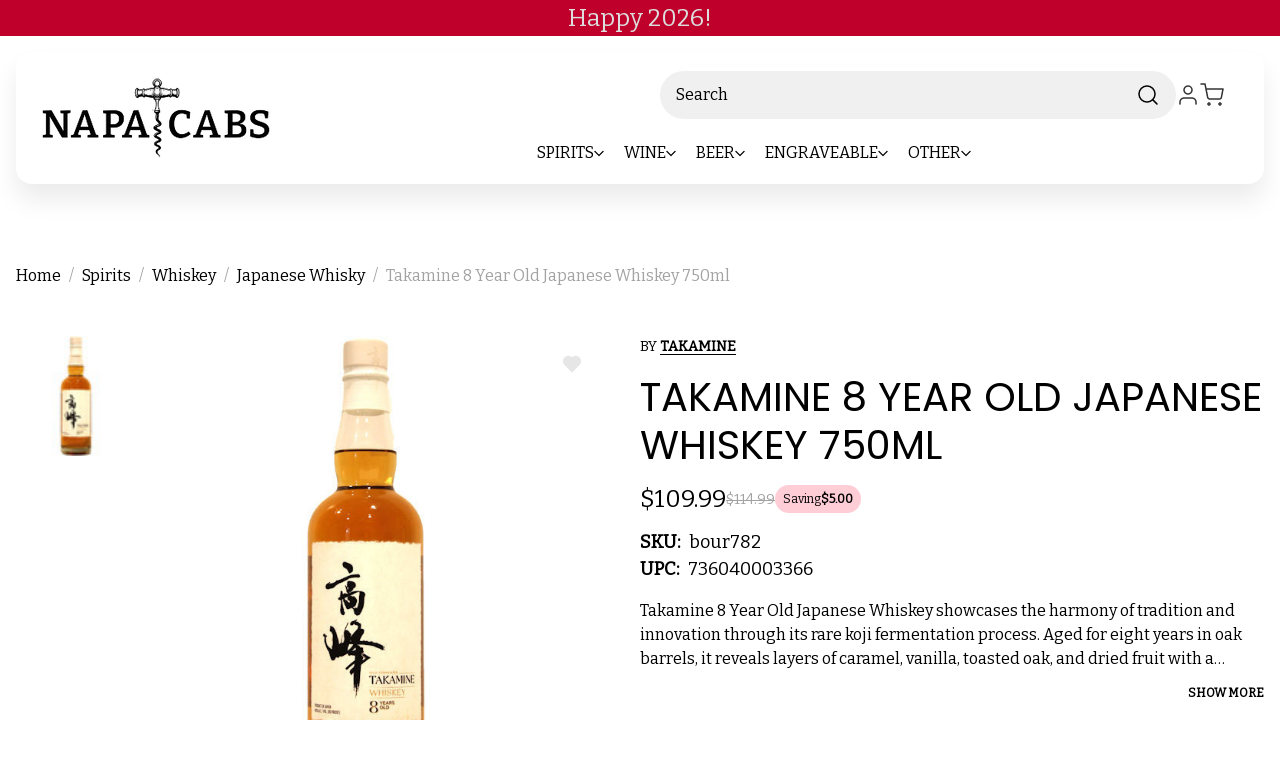

--- FILE ---
content_type: text/html; charset=UTF-8
request_url: https://www.napacabs.com/takamine-8-year-old-japanese-whiskey-750ml.html
body_size: 64639
content:


<!DOCTYPE html>
<html class="no-js" lang="en">
<head>
  <title>Takamine 8 Year Old Japanese Whiskey 750ml | Liquorama</title>
  <link rel="dns-prefetch preconnect" href="https://cdn11.bigcommerce.com/s-0ddlsmhg83" crossorigin><link rel="dns-prefetch preconnect" href="https://fonts.googleapis.com/" crossorigin><link rel="dns-prefetch preconnect" href="https://fonts.gstatic.com/" crossorigin>
  <meta property="product:price:amount" content="109.99" /><meta property="product:price:currency" content="USD" /><meta property="og:url" content="https://www.napacabs.com/takamine-8-year-old-japanese-whiskey-750ml.html" /><meta property="og:site_name" content="Napacabs" /><meta name="keywords" content="Takamine 8 Year Old Japanese Whiskey 750ml, 736040003366"><meta name="description" content="Liquorama is the best place online to find Takamine 8 Year Old Japanese Whiskey 750ml. Shop today!"><link rel='canonical' href='https://www.napacabs.com/takamine-8-year-old-japanese-whiskey-750ml.html' /><meta name='platform' content='bigcommerce.stencil' /><meta property="og:type" content="product" />
<meta property="og:title" content="Takamine 8 Year Old Japanese Whiskey 750ml" />
<meta property="og:description" content="Liquorama is the best place online to find Takamine 8 Year Old Japanese Whiskey 750ml. Shop today!" />
<meta property="og:image" content="https://cdn11.bigcommerce.com/s-0ddlsmhg83/products/2244/images/2470/takamine-8-year-old-japanese-whiskey__35127.1754742185.1280.1280__49680.1755241697.386.513.jpg?c=1" />
<meta property="og:availability" content="instock" />
<meta property="pinterest:richpins" content="enabled" />
  
   
  
  <link href="https://cdn11.bigcommerce.com/s-0ddlsmhg83/product_images/1774954/favicon-32x32.png" rel="shortcut icon">
  <meta name="viewport" content="width=device-width, initial-scale=1">
  <script nonce="">
    document.documentElement.className = document.documentElement.className.replace('no-js', 'js');
  </script>
  
  <script nonce="">
    function browserSupportsAllFeatures() {
        return window.Promise
            && window.fetch
            && window.URL
            && window.URLSearchParams
            && window.WeakMap
            // object-fit support
            && ('objectFit' in document.documentElement.style);
    }

    function loadScript(src) {
        var js = document.createElement('script');
        js.src = src;
        js.onerror = function () {
            console.error('Failed to load polyfill script ' + src);
        };
        document.head.appendChild(js);
    }

    if (!browserSupportsAllFeatures()) {
        loadScript('https://cdn11.bigcommerce.com/s-0ddlsmhg83/stencil/b916ab90-d8c4-013e-ab2e-62771bf3cf87/e/1478ee40-ce54-013e-e586-4ea0a5dcd80a/dist/theme-bundle.polyfills.js');
    }
</script>
  <script nonce="">window.consentManagerTranslations = `{"locale":"en","locales":{"consent_manager.data_collection_warning":"en","consent_manager.accept_all_cookies":"en","consent_manager.gdpr_settings":"en","consent_manager.data_collection_preferences":"en","consent_manager.manage_data_collection_preferences":"en","consent_manager.use_data_by_cookies":"en","consent_manager.data_categories_table":"en","consent_manager.allow":"en","consent_manager.accept":"en","consent_manager.deny":"en","consent_manager.dismiss":"en","consent_manager.reject_all":"en","consent_manager.category":"en","consent_manager.purpose":"en","consent_manager.functional_category":"en","consent_manager.functional_purpose":"en","consent_manager.analytics_category":"en","consent_manager.analytics_purpose":"en","consent_manager.targeting_category":"en","consent_manager.advertising_category":"en","consent_manager.advertising_purpose":"en","consent_manager.essential_category":"en","consent_manager.esential_purpose":"en","consent_manager.yes":"en","consent_manager.no":"en","consent_manager.not_available":"en","consent_manager.cancel":"en","consent_manager.save":"en","consent_manager.back_to_preferences":"en","consent_manager.close_without_changes":"en","consent_manager.unsaved_changes":"en","consent_manager.by_using":"en","consent_manager.agree_on_data_collection":"en","consent_manager.change_preferences":"en","consent_manager.cancel_dialog_title":"en","consent_manager.privacy_policy":"en","consent_manager.allow_category_tracking":"en","consent_manager.disallow_category_tracking":"en"},"translations":{"consent_manager.data_collection_warning":"We use cookies (and other similar technologies) to collect data to improve your shopping experience.","consent_manager.accept_all_cookies":"Accept All Cookies","consent_manager.gdpr_settings":"Settings","consent_manager.data_collection_preferences":"Website Data Collection Preferences","consent_manager.manage_data_collection_preferences":"Manage Website Data Collection Preferences","consent_manager.use_data_by_cookies":" uses data collected by cookies and JavaScript libraries to improve your shopping experience.","consent_manager.data_categories_table":"The table below outlines how we use this data by category. To opt out of a category of data collection, select 'No' and save your preferences.","consent_manager.allow":"Allow","consent_manager.accept":"Accept","consent_manager.deny":"Deny","consent_manager.dismiss":"Dismiss","consent_manager.reject_all":"Reject all","consent_manager.category":"Category","consent_manager.purpose":"Purpose","consent_manager.functional_category":"Functional","consent_manager.functional_purpose":"Enables enhanced functionality, such as videos and live chat. If you do not allow these, then some or all of these functions may not work properly.","consent_manager.analytics_category":"Analytics","consent_manager.analytics_purpose":"Provide statistical information on site usage, e.g., web analytics so we can improve this website over time.","consent_manager.targeting_category":"Targeting","consent_manager.advertising_category":"Advertising","consent_manager.advertising_purpose":"Used to create profiles or personalize content to enhance your shopping experience.","consent_manager.essential_category":"Essential","consent_manager.esential_purpose":"Essential for the site and any requested services to work, but do not perform any additional or secondary function.","consent_manager.yes":"Yes","consent_manager.no":"No","consent_manager.not_available":"N/A","consent_manager.cancel":"Cancel","consent_manager.save":"Save","consent_manager.back_to_preferences":"Back to Preferences","consent_manager.close_without_changes":"You have unsaved changes to your data collection preferences. Are you sure you want to close without saving?","consent_manager.unsaved_changes":"You have unsaved changes","consent_manager.by_using":"By using our website, you're agreeing to our","consent_manager.agree_on_data_collection":"By using our website, you're agreeing to the collection of data as described in our ","consent_manager.change_preferences":"You can change your preferences at any time","consent_manager.cancel_dialog_title":"Are you sure you want to cancel?","consent_manager.privacy_policy":"Privacy Policy","consent_manager.allow_category_tracking":"Allow [CATEGORY_NAME] tracking","consent_manager.disallow_category_tracking":"Disallow [CATEGORY_NAME] tracking"}}`;</script>
  
  <script nonce="">
    window.lazySizesConfig = window.lazySizesConfig || {};
    window.lazySizesConfig.loadMode = 1;
  </script>
  <script nonce="" async src="https://cdn11.bigcommerce.com/s-0ddlsmhg83/stencil/b916ab90-d8c4-013e-ab2e-62771bf3cf87/e/1478ee40-ce54-013e-e586-4ea0a5dcd80a/dist/theme-bundle.head_async.js"></script>
  
  <link href="https://fonts.googleapis.com/css?family=Montserrat:700,500%7CBitter:400%7CPoppins:400&display=block" rel="stylesheet">
  
  <script nonce="" async src="https://cdn11.bigcommerce.com/s-0ddlsmhg83/stencil/b916ab90-d8c4-013e-ab2e-62771bf3cf87/e/1478ee40-ce54-013e-e586-4ea0a5dcd80a/dist/theme-bundle.font.js"></script>
  
  <link data-stencil-stylesheet href="https://cdn11.bigcommerce.com/s-0ddlsmhg83/stencil/b916ab90-d8c4-013e-ab2e-62771bf3cf87/e/1478ee40-ce54-013e-e586-4ea0a5dcd80a/css/theme-e96be290-d94e-013e-2437-16eecdc4fb5f.css" rel="stylesheet">
  
  <!-- Start Tracking Code for analytics_facebook -->

<script data-bc-cookie-consent="4" type="text/plain">
!function(f,b,e,v,n,t,s){if(f.fbq)return;n=f.fbq=function(){n.callMethod?n.callMethod.apply(n,arguments):n.queue.push(arguments)};if(!f._fbq)f._fbq=n;n.push=n;n.loaded=!0;n.version='2.0';n.queue=[];t=b.createElement(e);t.async=!0;t.src=v;s=b.getElementsByTagName(e)[0];s.parentNode.insertBefore(t,s)}(window,document,'script','https://connect.facebook.net/en_US/fbevents.js');

fbq('set', 'autoConfig', 'false', '675700660528668');
fbq('dataProcessingOptions', []);
fbq('init', '675700660528668', {"external_id":"fdf969cc-7aa6-4265-8e0d-3e5fe6a9f767"});
fbq('set', 'agent', 'bigcommerce', '675700660528668');

function trackEvents() {
    var pathName = window.location.pathname;

    fbq('track', 'PageView', {}, "");

    // Search events start -- only fire if the shopper lands on the /search.php page
    if (pathName.indexOf('/search.php') === 0 && getUrlParameter('search_query')) {
        fbq('track', 'Search', {
            content_type: 'product_group',
            content_ids: [],
            search_string: getUrlParameter('search_query')
        });
    }
    // Search events end

    // Wishlist events start -- only fire if the shopper attempts to add an item to their wishlist
    if (pathName.indexOf('/wishlist.php') === 0 && getUrlParameter('added_product_id')) {
        fbq('track', 'AddToWishlist', {
            content_type: 'product_group',
            content_ids: []
        });
    }
    // Wishlist events end

    // Lead events start -- only fire if the shopper subscribes to newsletter
    if (pathName.indexOf('/subscribe.php') === 0 && getUrlParameter('result') === 'success') {
        fbq('track', 'Lead', {});
    }
    // Lead events end

    // Registration events start -- only fire if the shopper registers an account
    if (pathName.indexOf('/login.php') === 0 && getUrlParameter('action') === 'account_created') {
        fbq('track', 'CompleteRegistration', {}, "");
    }
    // Registration events end

    

    function getUrlParameter(name) {
        var cleanName = name.replace(/[\[]/, '\[').replace(/[\]]/, '\]');
        var regex = new RegExp('[\?&]' + cleanName + '=([^&#]*)');
        var results = regex.exec(window.location.search);
        return results === null ? '' : decodeURIComponent(results[1].replace(/\+/g, ' '));
    }
}

if (window.addEventListener) {
    window.addEventListener("load", trackEvents, false)
}
</script>
<noscript><img height="1" width="1" style="display:none" alt="null" src="https://www.facebook.com/tr?id=675700660528668&ev=PageView&noscript=1&a=plbigcommerce1.2&eid="/></noscript>

<!-- End Tracking Code for analytics_facebook -->


<script type="text/javascript" src="https://checkout-sdk.bigcommerce.com/v1/loader.js" defer ></script>
<script src="https://www.google.com/recaptcha/api.js" async defer></script>
<script>window.consentManagerStoreConfig = function () { return {"storeName":"Napacabs","privacyPolicyUrl":"","writeKey":null,"improvedConsentManagerEnabled":true,"AlwaysIncludeScriptsWithConsentTag":true}; };</script>
<script type="text/javascript" src="https://cdn11.bigcommerce.com/shared/js/bodl-consent-32a446f5a681a22e8af09a4ab8f4e4b6deda6487.js" integrity="sha256-uitfaufFdsW9ELiQEkeOgsYedtr3BuhVvA4WaPhIZZY=" crossorigin="anonymous" defer></script>
<script type="text/javascript" src="https://cdn11.bigcommerce.com/shared/js/storefront/consent-manager-config-3013a89bb0485f417056882e3b5cf19e6588b7ba.js" defer></script>
<script type="text/javascript" src="https://cdn11.bigcommerce.com/shared/js/storefront/consent-manager-08633fe15aba542118c03f6d45457262fa9fac88.js" defer></script>
<script type="text/javascript">
var BCData = {"product_attributes":{"sku":"bour782","upc":"736040003366","mpn":"bour782","gtin":"736040003366","weight":null,"base":true,"image":null,"price":{"without_tax":{"formatted":"$109.99","value":109.99,"currency":"USD"},"tax_label":"Tax","rrp_without_tax":{"formatted":"$114.99","value":114.99,"currency":"USD"},"saved":{"formatted":"$5.00","value":5,"currency":"USD"}},"stock":null,"instock":true,"stock_message":null,"purchasable":true,"purchasing_message":null,"call_for_price_message":null}};
</script>
<script src='https://r2-t.trackedlink.net/bigcommerce/056548FBCE7085667YP4ECF1A5E8079A7086/7733E8EBCD9AFA8C1SYE9EC50F589528897/ddgtag.js'   ></script>

<script data-cfasync="false" data-dd-sm-ignore="true" data-cookieconsent="ignore" id="wsa-tag-manager-javascript-h-test" nonce="">!function(w,d){if(d.location.href.indexOf('showHidden=true')<0&&d.location.href.indexOf('shogun.page/previews')<0){w.TagRocket=w.TagRocket||{};var T=w.TagRocket;T.teh=[];w.onerror=function(m,s,l,c,e){T.teh.push((l?(l+' '):'')+(c?(c+' '):'')+m+(m.colno?(':'+m.colno):'')+(s?(' '+s):''));};function a(s){var e=d.createElement('script'),h=d.getElementsByTagName('head')[0];e.appendChild(d.createTextNode(s));h.insertBefore(e,h.firstChild)}a('()=>{};window.arrowFunctions=1');a('async function a(){};window.asyncFunctions=1');var m=new Date().toISOString(),q='wsa-tag-manager-javascript-',z;T.tah=function(s){w.dataLayer=w.dataLayer||[];if(!w.gtag){w.gtag=function(){dataLayer.push(arguments)};gtag('js',new Date);t=d.createElement('script');t.async=!0;t.setAttribute('src','https://www.googletagmanager.com/gtag/js?id=G-7XTJM93TLW');d.head.appendChild(t)};if(!w.wsa_tre){var n='denied';gtag('consent',{functionality_storage:n,ad_storage:n,analytics_storage:n,ad_user_data:n,ad_personalization:n,personalization_storage:n,security_storage:n});gtag('config',"G-7XTJM93TLW",{groups:'TagRocketErrorTracking',send_page_view:false});;gtag('config',"G-NCJJDK8YV9",{groups:'TagRocketErrorTracking',send_page_view:false});gtag('event','tag_rocket_error',{send_to:["G-NCJJDK8YV9"],description:'Script Failure',app_version:'3.46.33',tag_rocket_version:'1.94',ua:navigator.userAgent});};w.wsa_tre=1;if(w.console)console.error('Tag Rocket (h): '+s,T.teh);T.teh.forEach(function(e){gtag('event','app_error',{send_to:'G-7XTJM93TLW',scope:s,description:s+' 3.46.33 h '+e,message:'h '+e,app_version:'3.46.33',automatic:1,tag_rocket_version:'1.94',pagedatetime:m,datetime:m,ua:navigator.userAgent,tags:"unknown",environment:'Production'})})};p=function(){if(!T.ts&&!d.getElementById(q+'second'))T.tah('Header Script Missing');else if(!T.tss)T.tah('Header Script Failure1');else if(!T.ts)T.tah('Header Script Failure2');if(!T.tm&&!d.getElementById(q+'main'))T.tah('Footer Script Missing');else if(!T.tm)T.tah('Footer Script Failure')};if(w.addEventListener)w.addEventListener('DOMContentLoaded',p);else w.attachEvent('onDOMContentLoaded',p)}}(window,document)</script>               
<script data-cfasync="false" data-dd-sm-ignore="true" data-cookieconsent="ignore" id="wsa-tag-manager-javascript-second" nonce="">
/*
    Web Site Advantage: Tag Rocket App 1 of 2 Head [1.94.79101]
    https://bigcommerce.websiteadvantage.com.au/tag-rocket/
    Copyright (C) 2020 - 2025 Web Site Advantage
*/

!function(w,d){if(d.location.href.indexOf('showHidden=true')<0&&d.location.href.indexOf('shogun.page/previews')<0){w.TagRocket=w.TagRocket||{};var T=w.TagRocket;T.tss=1;T.tags='gads|ga4|facebook';T.scc='US-';T.seu='';T.l='';var eet=new Date,eei=0,eer=0,eea='G-7XTJM93TLW';T.ec=function(){gtag.apply(null,arguments)};T.a=function(s,e,c,o){try{if(!eei){eei=1;if(!w.gtag){w.gtag=function(){dataLayer.push(arguments)}}T.ec('config',eea,{groups:'TagRocketErrorTracking',send_page_view:false})}if(!eer){eer=1;T.ct=c;if(w.console)console.error('Tag Rocket: '+s+': '+e,o||'');T.ct=1;var z = e?e.substring(0,255):'-missing-';T.ec('event','app_error',{send_to:eea,scope:s,description:s+' 3.46.33 '+z,message:z,app_version:'3.46.33',automatic:1,tag_rocket_version:'1.94',pagedatetime:eet.toISOString(),datetime:new Date().toISOString(),ua:navigator.userAgent,tags:T.tags,timesinceload:new Date-eet,environment:'Production'});eer=0}}catch(x){try{T.ec('event','app_error',{send_to:eea,scope:'AppErrorError',description:'3.46.33 '+x,message:''+x,app_version:'3.46.33',tag_rocket_version:'1.94',pagedatetime:eet.toISOString(),datetime:new Date().toISOString(),ua:navigator.userAgent,tags:T.tags,timesinceload:new Date-eet,environment:'Production'});}catch(y){}}};T.eq=T.eq||[];if(w.addEventListener){w.addEventListener('error',function(){T.ef.apply(T,arguments)},{passive:!0,capture:!0});}else if(w.attachEvent){w.attachEvent('onerror',function(){T.ef.apply(T,arguments)});}if(!T.ef){T.ef=function(){T.eq.push(arguments)}};if(!T.cf){T.cq=T.cq||[];T.cf=function(){T.cq.push(arguments)};if(w.console){T.ce=console.error;console.error=function(){T.ce.apply(console,arguments);T.cf.apply(T,arguments)}}};try{T.dH='NewPromotionsAdded';T.dY=[];T.dZ=0;T.co=function(){T.dX(function(a){a.forEach(function(b){T.e(b.addedNodes,function(c){if(T.bv(c,T.bn)=='promotion'&&T.bu(c,'found')){T.dY.push(c)}T.e(T.dV(c,"["+T.bn+"='promotion']"),function(e){if(T.bu(e,'found')){T.dY.push(e)}})})});if(T.bd(T.dY)&&!T.dZ){T.A(function(){T.dZ=T.ba(function(){T.dZ=0;T.f(T.dH,{elements:T.dY});T.dY=[];},100,'New Promotions Added')})}});};T.dR=[];T.dS=0;T.dT=function(a){T.e(a,function(b){T.dR=T.dR.concat(T.bk(b));if(T.bv(b,T.bn)=='list'&&T.dU(b)&&T.bu(b,'found')){T.dR.push(b)}T.e(T.dV(b,"["+T.bn+"='list']"),function(c){if(T.dU(c)&&T.bu(c,'found')){T.dR.push(c)}})})};T.dW=function(){T.A(function(){if(T.bd(T.dR)){if(T.dS)T.dN(T.dS);T.dS=T.ba(function(){T.f(T.cS,{elements:T.dR});T.dR=[];T.dS=0},500,'New Products Added')}})};T.cn=function(e){T.dX(function(f){f.forEach(function(g){T.dT(g.addedNodes);});T.dW();},e||d.body)};T.cS='NewProductsAdded';T.aQ='UserDataUpdated';T.dV=function(a,b){if(!a.querySelectorAll)return[];var c=a.querySelectorAll(b);if(Array.from)return Array.from(c);else return c};T.bm=function(a){return T.dV(d,a)};T.dU=function(a){var b=T.bv(a,T.bo);return b&&!isNaN(parseInt(b,10))};T.E=function(a){return typeof a!=='undefined'&&a!==null};T.w=function(a){return a===0||(T.E(a)&&a!==''&&!isNaN(a))};T.eh=function(a){var b=String.fromCodePoint;if(b){return b(a)}return ''};T.eg=function(a,b,c){var e=[].slice.call(a).map(function(f){if(c||typeof(f)==='function')return f;try{return T.dc(f)}catch(g){if(Array.isArray(f)){return [].concat(f)}else return f}});if(T.bd(e)){e[0]=T.eh(b)+' %cTag Rocket: %c'+e[0];e.splice(1,0,'color:none;');e.splice(1,0,'color:#28a300;')}return e};T.aO=function(){if(w.console)console.warn.apply(console,T.eg(arguments,0x1F6A8,1))};T.cA=function(){if(w.console)console.error.apply(console,T.eg(arguments,0x26A0,1))};T.af=function(a,b){return a.sort(function(c,e){return e.price*e.quantity-c.price*c.quantity}).slice(0,b)};T.cH=function(a,b,c,e){var f,g=function(h){if(h>=T.bd(a))c&&c();else T.ba(function(){T.t('SB95',function(){f=b(a[h],h);if(typeof f!=='undefined')c&&c(f);else g(h+1)},1)},0,'Yield '+h+' '+e);};g(0)};T.e=function(a,b){var c,e,f=T.bd(a);if(a&&f)for(c=0;c<f;c++){e=b(a[c],c);if(typeof e!=='undefined')return e}};T.dh=function(a,b){if(a&&T.bd(a))for(var c=0;c<T.bd(a);c++){if(a[c]===b)return true}};T.ea=function(a,b,c){a.setAttribute(b,c)};T.p=function(a,b,c){if(T.E(c)&&c!=='')a[b]=c};T.aW=function(a,b){if(!b||!a)return a;var c=b.split('.'),e=a[c.shift()];return T.aW(e,c.join('.'))};T.t=function(a,b,c,e){try{c&&b.apply(this,e)}catch(f){T.a(a,''+f,1,f)}};T.bx=function(a,b,c,e){var f=function(){T.t.call(this,'SB24',c,1,arguments)};if(b==T.R&&d.readyState!="loading"){T.ba(f,0,T.R)}else{e=e||{};if(!T.E(e.passive)){e.passive=!0;}a.addEventListener&&a.addEventListener(b,f,e)||a.attachEvent&&a.attachEvent('on'+b,f)}};T.Q=function(a,b){T.bx(w,a,function(a){if(!b.done){b.done=1;b(a)}},{once:!0})};T.bV=function(a,b){try{return JSON.stringify(a,b)}catch(c){throw ''+T.bV.caller+' '+c}};T.bY=function(a){return a&&JSON.parse(a)};T.dc=function(a){return T.bY(T.bV(a))};T.de=function(a){return T.bV(a)=='{}'};T.T=function(a){var b=Object(a),c,e,f,g=arguments;for(c=1;c<g.length;c++){e=g[c];if(e!=null){for(f in e){if(Object.prototype.hasOwnProperty.call(e,f))b[f]=e[f];}}}return b;};T.bd=function(a){return a.length};T.bA=function(a){try{if(!localStorage||T.ee)return !1;return localStorage.removeItem(a)}catch(b){T.a('SB63','Incognito Safari has blocked localStorage. This stops us tracking things like add to cart events',1,b);T.ee=!0}};T.by=function(a){try{if(!localStorage||T.ee)return !1;return localStorage.getItem(a)}catch(b){T.a('SB61','Incognito Safari has blocked localStorage. This stops us tracking things like add to cart events',1,b);T.ee=!0}};T.bz=function(a,b){try{if(!localStorage||T.ee)return !1;localStorage.setItem(a,b)}catch(c){T.a('SB60','Incognito Safari has blocked localStorage. This stops us tracking things like add to cart events',1,c);T.ee=!0}};T.ap=function(a){var b=d.cookie.match(new RegExp('(^| )'+a+'=([^;]+)')),c=b&&unescape(b[2])||'';return c=='deleted'?'':c};T.M=function(a){var b=w.performance;return b&&b.getEntriesByType&&b.getEntriesByType(a)};T.L=function(){var a=navigator;return a.connection||a.mozConnection||a.webkitConnection};T.J=function(a,b,c){return (a||'').replace(b,c||'')};T.as=function(a){return (a||'').trim().toLowerCase()};T.bg=function(a){return T.J(T.J(T.as(a),/([^a-z0-9 _])/g),/ +/g,'_')};T.aE=function(a,b){return a.indexOf(b)>=0};T.N=function(a,b){b=b||255;if(!a)return '(missing)';a=T.J((''+a).trim(),/ *(\r\n|\n|\r) */gm,' ');if(T.bd(a)<=b)return a;return a.substring(0,b-3)+'...'};T.cB=function(a,b){var c='',e='';switch(b){case 'AU':c='0011';e='61';break;case 'US':case 'CA':c='011';e='1';break;case 'GB':c='011';e='44';break;case 'IT':c='00';e='39';break;}a=T.J(a,/[^\d+]+/g);if(c)a=T.J(a,new RegExp('^'+c),'+');if(a[0]!='+'&&e){a='+'+T.J(e+a,/^0/);}return a};T.bw=function(a,b){return a.hasAttribute(b)};T.bv=function(a,b){if(a.getAttribute)return T.N(a.getAttribute(b))};T.bu=function(a,b){var c='data-tagrocket-'+b;if(T.bw(a,c))return 0;T.ea(a,c,'1');return 1};T.bD=function(a,b,c,e){var f=setInterval(function(){T.t(a,function(){try{c()}catch(g){if(b)clearInterval(f);throw g}},1)},e);return f};T.cl=function(a,b,c,e){if(a)T.dN(a);return T.ba(b,c,e)};T.dN=function(a){clearTimeout(a)};T.ba=function(a,b,c){return setTimeout(a,b,'Tag Rocket '+(c||''))};T.bJ=function(a,b,c){T.ds('query getCartMetafields{site{cart{metafields(namespace:"bc_storefront" keys:["'+b+'"]){edges{node{entityId}}}}}}',function(e,f){T.t('SB82',function(){if(e>0){var g='createCartMetafield',h='',i=T.aW(f,'data.site.cart.metafields.edges');if (i&&i.length){g='updateCartMetafield';h=' metafieldEntityId:'+i[0].node.entityId}T.ds('mutation '+g+'{cart{'+g+'(input:{cartEntityId:"'+a+'" data:{key:"'+b+'" value:"'+T.bV(c).replace(/"/g,'\\"')+'"}'+h+'}){metafield{id entityId key value}errors{...on Error{message}}}}}',function(e,j){T.t('SB83',function(){if(e>0){}},1)})}},1)})};T.ed=function(a){T.cu.appendChild(a)};T.eb=function(a,b,c){b=b||{};if(b.onvisible&&d.hidden){T.Q('visibilitychange',function(){T.eb(a,b,c)});return};var e=d.createElement(a),f;if(b.id&&d.getElementById(b.id))return;for(var g in b){T.ea(e,g,b[g])}e.onload=e.onreadystatechange=function(){f=e.readyState;if(!f||f=='loaded'||f=='complete'){if(c)c();c=null}};T.ed(e);return e};T.cZ=function(a){T.eb('style',{type:'text/css'}).appendChild(d.createTextNode(a));};T.aS=function(a,b,c){b=b||{};b.src=a;if(!T.E(b.async))b.async=!0;if(T.cx)b.nonce=T.cx;if(!T.E(b.onvisible))b.onvisible=!0;if(T.pageType!='orderconfirmation'||T.b.updated){T.eb('script',b,c)}else{T.o(T.aQ,function(){T.eb('script',b,c)})}};T.dz=function(a){if(T.bw(a,'data-list-name'))return T.bv(a,'data-list-name');if(a.parentElement)return T.dz(a.parentElement)};T.O=function(){var a=d.querySelector('head meta[name="description"]');if(a)return T.bv(a,'content');};T.cz=function(a){var b=w.location.href.match(new RegExp('[?&]'+a+'=([^&]*)'));return decodeURIComponent(b&&b[1]||'')};T.dX=function(a,b,c){if(w.MutationObserver)T.Q(T.R,function(){c=c||{childList:!0,subtree:!0};b=b||d.body;if(!b)throw 'no target';new MutationObserver(a).observe(b,c)})};T.dH='NewPromotionsAdded';T.dY=[];T.dZ=0;T.co=function(){T.dX(function(a){a.forEach(function(b){T.e(b.addedNodes,function(c){if(T.bv(c,T.bn)=='promotion'&&T.bu(c,'found')){T.dY.push(c)}T.e(T.dV(c,"["+T.bn+"='promotion']"),function(e){if(T.bu(e,'found')){T.dY.push(e)}})})});if(T.bd(T.dY)&&!T.dZ){T.A(function(){T.dZ=T.ba(function(){T.dZ=0;T.f(T.dH,{elements:T.dY});T.dY=[];},100,'New Promotions Added')})}});};T.dR=[];T.dS=0;T.dT=function(a){T.e(a,function(b){T.dR=T.dR.concat(T.bk(b));if(T.bv(b,T.bn)=='list'&&T.dU(b)&&T.bu(b,'found')){T.dR.push(b)}T.e(T.dV(b,"["+T.bn+"='list']"),function(c){if(T.dU(c)&&T.bu(c,'found')){T.dR.push(c)}})})};T.dW=function(){T.A(function(){if(T.bd(T.dR)){if(T.dS)T.dN(T.dS);T.dS=T.ba(function(){T.f(T.cS,{elements:T.dR});T.dR=[];T.dS=0},500,'New Products Added')}})};T.cn=function(e){T.dX(function(f){f.forEach(function(g){T.dT(g.addedNodes);});T.dW();},e||d.body)};T.cS='NewProductsAdded';T.at='PromotionsVisible';T.dG=function(a){T.bj(T.at,a)};T.bh=function(a,b){var c,e=[];T.e(a.infos||a.items||a,function(f){c=f.product||f;if(!c.completed){e.push(c);}});if (T.bd(e)&&T.cz('showHidden')!='true'){T.a('SB55e',''+T.bd(e)+' incomplete products on '+b+' '+e[0].productId+' '+e[0].name,1,e);}};T.dC=function(a,b){var c="["+T.bn+"='list']["+T.bo+"='"+a+"']";if(b)c="[data-list-name='"+T.J(b,/['"\\]/g,'\\$&')+"'] "+c;return d.querySelector(c)};T.n='ProductsVisible';T.dE=function(a,b){if(T.bi||T.cj)a.search=T.bi||T.cj;T.bh(a,T.n);T.cL(T.n,a,b)};T.dO=function(a){T.t('SB19b',function(){var b,c={},e;T.e(a,function(f){if(!f.seen){f.seen=1;b=f.callback.name+f.id;if(!c[b])c[b]=[];c[b].push(f)}});for(var g in c){e=c[g][0];e.callback({infos:c[g],list:e.list})}},1)};T.dQ=0;T.dP=[];T.dJ=function(a){a.visibleTime=0;if(!T.E(a.minVisibleTime))a.minVisibleTime=2e3;var b,c=new IntersectionObserver(function(e){T.e(e,function(f){if(f.isIntersecting){a.lastVisible=new Date;a.trigger='visible';b=T.ba(function(){c.disconnect();T.dP.push(a);if(T.dQ)return;T.dQ=T.ba(function(){T.dQ=0;if(T.bd(T.dP)){T.dO(T.dP);T.dP=[];}},1e3,'Visible Ticking')},a.minVisibleTime-a.visibleTime,'On First Visible')}else{if(b)T.dN(b);if(a.lastVisible){a.visibleTime+=new Date-a.lastVisible;a.lastVisible=0}}})},{threshold:[0.5]});c.observe(a.e)};T.dL=[];T.dM=0;T.dK=function(a){T.dL.push(a)};T.cp=function(){T.t('SB18',function(){var b,c,e=0,f=1,g=function(a){if(a.seen)return false;if(a.e&&a.e.getBoundingClientRect){try{b=a.e.getBoundingClientRect()}catch(h){}if(b){return b.top>-b.height/2&&b.left>-b.width/2&&b.bottom-b.height/2<=(w.innerHeight||d.documentElement.clientHeight)&&b.right-b.width/2<=(w.innerWidth||d.documentElement.clientWidth)}}return a.percent<T.dM},i=function(j,k){if(!k&&c)return;T.dN(c);c=T.ba(function(){c=0;T.t('SB18a',function(){l()},1)},j,'Scroll Tick '+k)} ,l=function(){var m=[],n=1,o,p,q,r=d.body,s=d.documentElement;q=w.pageYOffset,p=w.innerHeight;if(r&&r.scrollHeight){if(f==1)f=r.scrollHeight;if(s.clientHeight)n=s.clientHeight;if(q&&p)n=q+p;}o=n/f;if(o>T.dM){T.dM=o;e=n;T.t('SB18b',function(){T.e(T.dL,function(a){a.trigger='scroll '+o;if(g(a)&&T.bd(m)<=5)m.push(a)});if(T.bd(m)){T.dO(m);i(6e3,1)}},1);}};T.bx(d,'scroll',function(){i(1e3,0);});T.Q('load',function(){l()})},1);};T.dF=function(a){if(a.e&&('IntersectionObserver' in window)){T.dJ(a)}else{T.dK(a)}};T.dI=function(a,b,c,e){if(!w._bcCsrfProtectionPatched&&e<10){T.ba(function(){T.dI(a,b,c,e+1)},100,'XMLHttpRequest Wait '+e)}else{var f=new XMLHttpRequest();e=e||1;f.onreadystatechange=function(){if(this.readyState==4){if(this.status!=200){if(e<12){T.ba(function(){T.dI(a,b,c,e+1)},1e3,'XMLHttpRequest Retry '+e)}else{T.a('SB36','Request Failed after '+e+' attempts : '+a+' '+this.status,1,f);b(0,this.status)}}else{b(1,f.responseText?T.bY(f.responseText):'-missing-')}}};f.open(c?'POST':'GET',a,true);f.withCredentials=true;f.setRequestHeader('Content-type','application/json');if(c){f.setRequestHeader('Authorization','Bearer '+T.cy);f.send(T.bV({query:c}))}else{f.send()}}};T.di=function(a,b,c,e){if(T.aE(w.location.href,'googleusercontent.com')){c(0,'googleusercontent.com')}else{e=e||1;b=b||{};if(!w._bcCsrfProtectionPatched&&e<10){T.ba(function(){T.di(a,b,c,e+1)},100,'Fetch Wait '+e)}else{w.fetch(a,b).then(function(f){if(f.ok){f.text().then(function(g){var h;try{h=T.bY(g)}catch(i){throw 'JSON parse error '+i+' '+a}try{c(h?1:0,h||'-empty-')}catch(i){throw 'onComplete error '+i+' '+a}})}else{if(e<12){T.ba(function(){T.di(a,b,c,e+1)},1e3*e,'Fetch '+e)}else{T.a('SB30','Fetch '+e+' Last Fail '+a+' '+f.status,1,f);try{c(0,f.status)}catch(i){T.a('SB30b','Fetch '+a+' onComplete '+(j.message||j),1,j)}}}}).catch(function(j){if(!j.message||!j.message.match(/^(cancel|annul|brochen|NetworkError when|Failed to fetch|취소됨)/)){if(e<12){T.ba(function(){T.di(a,b,c,e+1)},1e3,'Fetch Error '+e+1)}else{T.a('SB29','Fetch '+e+' Last Error '+a+' '+(j.message||j),1,j);c(0,j.message||j)}}else c(-1,j.message||j)})}}};T.ds=function(a,b){var c='/graphql';if(w.fetch){T.di(c,{method:'POST',credentials:'same-origin',headers:{'Content-Type':'application/json',Authorization:'Bearer '+T.cy},body:T.bV({query:a})},b)}else{T.dI(c,b,a)}};T.bG=function(a,b){if(w.fetch){T.di(a,{credentials:'include'},b)}else{T.dI(a,b)}};T.bt=function(){T.o(T.dH,function(a){T.bp(T.br(a.elements))})};T.bp=function(a){T.e(a,function(b){if(!b.e)b.e=d.querySelector("["+T.bn+"='promotion']["+T.bo+"='"+b.id+"']");var c=b.location=='top'?0.1:0.9;if(b.e){if(T.bu(b.e,'registered')){T.dF({se: T.dD,id:'',e:b.e,promotion:b,percent:c,callback:T.dG});T.bx(b.e,'click',function(){T.bj(T.av,b)})}}else{T.dF({se: T.dD,id:'',e:b.e,promotion:b,percent:c,callback:T.dG})}})};T.av='PromotionClicked';T.dB=0;T.bf=function(a,b){T.dB++;T.e(a.items,function(c,e){if(!b||T.dh(b,c)){c.e=c.e||T.dC(c.productId,a.listName);var f={se: T.dD,id:T.dB,e:c.e,product:c,list:a};if(c.e){if(T.bu(c.e,'registered')){f.callback=T.dE;f.percent=e/T.bd(a.items);T.dF(f);T.bx(c.e,'click',function(){if(!f.seen)T.dE({infos:[f],list:a});T.bj(T.aa,f);})}}else{f.callback=T.dE;f.percent=e/T.bd(a.items);T.dF(f);}}})};T.aa='ProductClicked';T.br=function(a){var b,c,e,f,g=[];if(!a)a=T.bm("["+T.bn+"='promotion']["+T.bo+"]");T.e(a,function(h){b=T.bv(h,T.bo);c=T.bv(h,'data-name');e=T.bv(h,'data-position');f={e:h};if(b)f.id=parseInt(b,10);if(c)f.name=c;if(e)f.location=e;g.push(f)});return g};T.bl=function(a){var b,c,e=[],f=T.dy(e,a);if(T.bd(e)){T.be({reason:'List',items:e},function(g){for(b in f){c=f[b];if(T.cr)c.category=T.cr;T.bf(c,g.items)}})}};T.dx=[];T.dy=function(a,b){var c,e,f,g,h,i={},j,k,l,m,n,o,p=['{','blogid','pageid','categoryid','ssib'],q='data-tagrocket-searchprovider';T.e(b,function(r){j=T.dz(r)||'Page: '+T.cs;c=j.split(':')[0].trim();m=j;if(T.aE(m,':'))m=m.split(':')[1].trim();i[j]=i[j]||{id:T.bg(j),type:c,listName:j,name:m,items:[]};n=T.dx[j]||0;f=T.bv(r,T.bo);e=T.bv(r,'data-product-price');l=T.bv(r,'data-product-category');g=T.bv(r,'data-name');h=T.bv(r,'data-product-brand');o=T.bv(r,'data-position');k={e:r,index:n};if(f)k.productId=parseInt(f,10);if(isNaN(k.productId)){if(!T.dA&&f&&p.some&&p.some(function(m){f.indexOf(m)!=0})){T.dA=1;T.a('SB43','Page contains invalid '+T.bo+' value: '+f,1,r)}}else{T.bu(r,'found');if(T.w(e))k.price=parseFloat(e);if(l)k.category={path:l,breadcrumbs:[l]};if(T.bw(r,q))k.searchprovider=T.bv(r,q);if(T.j)k.currency=T.j;if(!isNaN(o))k.index=parseInt(o,10)-1;T.dx[j]=n+1;a.push(k);i[j].items.push(k)}});return i};T.bU=function(a){var b='(unknown)';if(a&&a.nodeName){b=T.as(a.nodeName);if(b=='body')return 'html>body';if(b=='head')return 'html>head';if(a.id)return b+'#'+a.id;if(a.className&&T.bd(a.className))b+='.'+a.className.split(/[ ,]+/).join('.');if(a.parentElement)b=T.bU(a.parentElement)+'>'+b;return b}};T.r=function(a,b){if(isNaN(a))return a;if(!b)b=0;var c=Math.pow(10,b),e=Number.EPSILON||2.220446049250313e-16;return Math.round((a+e)*c)/c};T.dw='GetValue';T.getProductId=function(a,b,c,e,f){if(c.type=='giftCertificate')return c.type;var g=(c.isVariant&&f?f:e);if(g.length<1)return;return T.J(T.J(T.J(T.J(T.J(T.J(T.J(T.J(T.J(T.J(T.J((T.e(g.split('||'),function(h){if((!T.aE(h,'[[psku]]')||c.productSku)&&(!T.aE(h,'[[pmpn]]')||c.productMpn)&&(!T.aE(h,'[[pupc]]')||c.productUpc)&&(!T.aE(h,'[[pgtin]]')||c.productGtin)&&(!T.aE(h,'[[vname]]')||c.variantName)&&(!T.aE(h,'[[vid]]')||c.variantId)&&(!T.aE(h,'[[vsku]]')||c.variantSku)&&(!T.aE(h,'[[vmpn]]')||c.variantMpn)&&(!T.aE(h,'[[vupc]]')||c.variantUpc)&&(!T.aE(h,'[[vgtin]]')||c.variantGtin))return h})||'[[pid]]'),/\[\[pid\]\]/ig,c.productId),/\[\[pmpn\]\]/ig,c.productMpn),/\[\[pupc\]\]/ig,c.productUpc),/\[\[pgtin\]\]/ig,c.productGtin),/\[\[psku\]\]/ig,c.productSku),/\[\[vname\]\]/ig,c.variantName),/\[\[vid\]\]/ig,c.variantId),/\[\[vsku\]\]/ig,c.variantSku),/\[\[vmpn\]\]/ig,c.variantMpn),/\[\[vupc\]\]/ig,c.variantUpc),/\[\[vgtin\]\]/ig,c.variantGtin)};T.bN=function(a){T.b.updated=!0;try{var b=a.billingAddress;T.p(b,'phone',T.cB(b.phone,b.countryCode));T.p(T.b,'email',T.as(b.email));T.p(T.b,'phone',b.phone);T.p(T.b,'first_name',b.firstName);T.p(T.b,'last_name',b.lastName);T.p(T.b,'street',b.address1);T.p(T.b,'city',b.city);T.p(T.b,'state',b.stateOrProvince);T.p(T.b,'postal_code',b.postalCode);T.p(T.b,'country_code',b.countryCode);if(b.address2)T.b.street=(T.b.street?T.b.street+', ':'')+b.address2;}catch(c){T.a('SB56','Failed to update user data',1,c);}T.bj(T.aQ,T.b);};T.aQ='UserDataUpdated';T.dt=function(a,b){if(a.variants.edges){return T.e(a.variants.edges,function(c){if(c.node.entityId==b)return c.node})}};T.du=function(a){var b='',c;T.e(a.options.edges,function(e,f){c=e.node;if(f)b+=', ';b+=c.displayName+':';T.e(c.values.edges,function(g){b+=' '+g.node.label})});return b};T.dq='ProductDataGathered';T.dr='CartDataGathered';T.be=function(a,b){T.t('SB26c',function(){var c=a.cart,e,f,g,h,i=[],j=[],k=T.cz('showHidden')=='true',l=function(i){a.requests++;var m=i.slice(0,25),n=j.filter(function(o){return T.dh(m,o.p)&&!T.dh(n,o.v)}).map(function(o){return o.v});f='query Products{site{';if(h){f+='id:product(entityId:'+e[0].productId+'){entityId sku mpn upc gtin} product(sku:'+T.bV(h)+'){'}else{f+='products(first:25 entityIds:'+T.bV(m)+'){edges{node{'}f+='entityId sku name path defaultImage {url (width: 1000)}mpn upc gtin brand {name} categories{edges{node{name entityId breadcrumbs(depth:10 first:50){edges{node{name}}}}}}';if(c&&T.bd(n)){if(T.bd(n)>250)T.a('SB26','Can only get 250 variants. There are '+T.bd(n),1,n);f+='variants(first:250 entityIds:'+T.bV(n.slice(0,250))+'){edges{node{entityId mpn upc gtin options(first:50){edges{node{displayName values(first:50){edges{node{label}}}}}}}}}';}f+='twoVariants:variants(first:2){edges{node{entityId sku}}}';if(!h)f+='}}';f+='}}}';T.ds(f,function(p,q){T.t('SB32',function(){if(p>0){if(q.errors&&T.bd(q.errors))throw 'graphql '+q.errors[0].message;T.e(e,function(o){var r,s,t,u,v,x,y,z,aa,ab,ac,ad;if(h){x=T.aW(q,'data.site.product');y=T.aW(q,'data.site.id.sku');z=T.aW(q,'data.site.id.mpn');aa=T.aW(q,'data.site.id.upc');ab=T.aW(q,'data.site.id.gtin');delete o.productSku}else{ac=T.aW(q,'data.site.products.edges');if(!ac)T.a('SB32x',T.bV(q),1,q);x=T.e(ac,function(ae){if(!ae||!ae.node)T.a('SB32z',T.bV(q),1,q);if(ae&&ae.node&&ae.node.entityId==o.productId)return ae.node});if(x)y=x.sku}if(x){o.completed=!0;var af,ag=[],ah=o.sku,ai=x.name,aj=x.path,ak=x.defaultImage,al=x.mpn,am=x.upc,an=x.gtin,ao=x.brand,ap=o.variantId;ah=ah||h;if(y)o.productSku=y;if(ah&&y!=ah)o.variantSku=ah;if(ai)o.name=ai;if(ak){o.defaultImage=ak;if(ak.url)ak.data=T.J(ak.url,'/1000w/','/{:size}/')};if(aj)o.url=T.cv+aj;if(h){if(z)o.productMpn=z;else delete o.productMpn;if(aa)o.productUpc=aa;else delete o.productUpc;if(ab)o.productGtin=ab;else delete o.productGtin;if(al&&z!=al)o.variantMpn=al;if(am&&aa!=am)o.variantUpc=am;if(an&&ab!=an)o.variantGtin=an;}else{if(al)o.productMpn=al;if(am)o.productUpc=am;if(an)o.productGtin=an;}if(ao&&ao.name)o.brand=ao.name;if(ap&&c){ad=T.dt(x,ap);if(ad){if(ad.options)o.variantName=T.du(ad);if(ad.mpn)o.variantMpn=ad.mpn;if(ad.upc)o.variantUpc=ad.upc;if(ad.gtin)o.variantGtin=ad.gtin}else{T.a('SB27','Failed to get extra variant information for variant: '+ap,1,x);o.variantName='(id='+ap+')'}};o.isVariant=(ah&&(!y||y!=ah))==!0;v=T.aW(x,'twoVariants.edges');if(T.bd(v)>0){af=v[0].node;if(!o.isVariant)o.hasVariants=T.bd(v)>1||!(o.productSku==af.sku||af.sku=='');if(T.bd(v)<2&&!o.variantId)o.variantId=af.entityId};o.categories=ag;t=T.aW(x,'categories.edges');T.e(t,function(aq){if(!aq||!aq.node){T.a('SB32c',T.bV(t),1,t)}else{s={id:aq.node.entityId,name:aq.node.name,breadcrumbs:[]};ag.push(s);u=T.aW(aq,'node.breadcrumbs.edges');if(!u){T.a('SB32b',T.bV(t),1,t)}else{T.e(u,function(ar){s.breadcrumbs.push(ar.node.name);});s.path=s.breadcrumbs.join("/");if(!r||r.id>s.id)r=s}}});o.category=r}})}else{if(T.pageType!='orderconfirmation'&&p==0)T.a(a.reason,'Failed to get extra information for '+T.bd(m)+',ok='+p+',status='+q,1,m)}if(T.bd(i)>25){l(i.slice(25))}else{if(p>0&&!c&&!T.aE(w.location.href,'translate.goog')){var as=[];T.e(e,function(o){if(!o.completed)as.push(o)});if(T.bd(as)&&!k){if(g)T.a('SB55d','Could not get extra product data for URL sku '+g,1,{issues:as,items:e});else if(h)T.a('SB55a','Could not get extra product data for sku '+h,1,{issues:as,items:e});else T.a('SB55b',a.reason+' '+a.requests+' Could not get extra product data for '+T.bd(as)+' out of '+T.bd(e)+' items. '+as[0].productId,1,{issues:as,items:e});T.a('SB55c',T.bV(q),1,q)}}if(a.reason==T.v&&T.bd(e)&&!e[0].variantId&&T.dv)e[0].variantId=T.dv;b(a)}},1)})};if(a.reason==T.v){g=T.cz('sku');h=a.items[0].sku||g;}if(c){c.items=[];var at=c.lineItems;if(at)T.e([].concat(at.physicalItems,at.digitalItems,at.giftCertificates),function(au){if(c.currency&&c.currency.code)au.currency=c.currency.code;if(!T.w(au.price))au.price=au.salePrice;if(!T.w(au.price))au.price=au.list_price;if(au.type=='giftCertificate'){au.price=au.amount;au.productId='giftCertificate';au.quantity=1;au.isTaxable=au.taxable;au.completed=!0}if(au&&!au.parentId)c.items.push(au)});else{T.a('SB26b','Missing lineItems '+a.reason+' '+T.bV(a.response||c),1,c);return}}e=a.items||c.items;a.items=e;if(c)c.items=e;T.products=T.products||[];T.products.push(e);var av=0;if(c){if(T.j&&!c.currency)c.currency={code:T.j};var aw,ax=c.baseAmount,ay=c.cartAmount,az=c.coupons;if(ax&&ay)c.totalDiscount=ax-ay;if(az)c.couponCodes=az.map(function(ba){return ba.code}).join(', ')}T.e(e,function(o){var bb=o.discountAmount,bc=o.couponAmount;if(!o.productId&&o.product_id)o.productId=o.product_id;if(!o.variantId&&o.variant_id)o.variantId=o.variant_id;aw=0;if(bb)aw+=bb;if(bc){aw+=bc;if(c&&c.couponCodes)o.couponCodes=c.couponCodes}if(aw){o.totalDiscount=aw;av+=aw}if(o.type!='giftCertificate'&&o.productId&&!T.dh(i,o.productId))i.push(o.productId);if(o.variantId)j.push({p:o.productId,v:o.variantId});});if(c&&c.orderAmount)c.totalDiscount=(c.discountAmount||0)+av;if(!T.bd(i)){T.A(function(){b(a)})}else{a.requests=0;l(i);}},1)};T.t('SB33',function(){var a=T.aW(w,'prototype'),b=T.aW(a,'send'),c=T.aW(a,'open'),e=w.fetch;if(!T.xe){if(c){a.open=function(f,g){this.rurl=g;return c.apply(this,arguments)}}if(b&&b.apply){a.send=function(){var h=this;T.bx(h,'readystatechange',function(){if(h.readyState==4&&(h.status>399||h.status==0)){T.xe(h)}});return b.apply(this,arguments)}}}T.xq=T.xq||[];T.xe=function(i){T.xq.push(i)};if(!T.fe){if(e&&e.apply){w.fetch=function(g){/*This detects fetch errors.Please look up the stack for the real cause of the error*/return e.apply(this,arguments).then(function(j){if(j.status>399)T.fe({type:'status',url:j.url,message:j.status});return j}).catch(function(k){T.fe({type:T.ay,url:g.url||g,message:k.stack||k.message||k});throw k})}}}T.fq=T.fq||[];T.fe=function(l){T.fq.push(l)};},1);T.cm=function(){var a=0,b=0;T.aD='XMLHttpRequestResponseError';T.o(T.aD,function(a){var b=a.responseURL||a.rurl,c=a.status,e='XMLHttpRequest Response '+c,f=e+': '+b;if(b&&T.aE(b,'/g/collect'))T.aF=1;if(b&&(T.aE(b,'/api/storefront/carts/')||T.aE(b,'/customer/current.jwt'))){}else{T.U(T.ay,{description:T.N(f),error_type:'network',error_message:T.N(e),error_filename:T.N(b),fatal:false})}},'GF30',1&&!T.aF);T.xe=function(c){a++;if(T.cu){T.cu.dataset.xhrErrors=a;T.cu.dataset.xhrErrorsInfo=(T.cu.dataset.xhrErrorsInfo||'')+' '+(c.responseURL||c.rurl)+' '+c.status+' '+c.statusText+' '+c.readyState;};if(d.visibilityState!='hidden'&&a<6)T.bj(T.aD,c)};if(T.xq){T.e(T.xq,function(c){T.xe(c)})}T.aG='FetchResponseError';T.o(T.aG,function(a){var b='Fetch Response '+d.visibilityState+' '+a.message;T.U(T.ay,{description:T.N(b+': '+a.url),error_type:'network',error_message:T.N(b),error_filename:T.N(a.url),fatal:false})},'GF34',1);T.fe=function(e){if(T.cu){T.cu.dataset.fetchErrors=b;T.cu.dataset.fetchErrorsInfo=(T.cu.dataset.fetchErrorsInfo||'')+' '+e.url+' '+T.N(e.message,30);};if(!(e.type==T.ay&&d.visibilityState=='hidden')){b++;if(b<6)T.bj(T.aG,e)}};if(T.fq){T.e(T.fq,function(e){T.fe(e)})}};T.cards=[];T.bk=function(a){var b=[],c,e;T.e(['data-product-id'],function(f){T.e(T.dV(a,'['+f+']'),function(g){e=g.closest('.slick-track');if(e){c=g.closest('article.card')||g;if(T.bu(c,'found')){T.ea(c,T.bo,T.bv(g,f));T.ea(c,T.bn,'list');T.ea(c,'data-tagrocket-searchprovider','SearchSpring');b.push(c)}}});});if(T.bd(b))T.cards.push({node:a,cards:b});return b};T.bc=function(){return T.bm("["+T.bn+"]["+T.bo+"],#searchspring-main,[data-searchspring-category],[data-searchspring-search]").length>0};T.bH=function(a){if(!localStorage)return;T.A(function(){var b,c,e,f=T.bY(T.by('wsa-c')),g=f||{version:'n/a'},h,i,j={};T.bQ=0;T.e(a.items,function(k){var l=k.productSku,m=k.variantName,n=k.brand,o=k.sku,p=k.quantity;if(T.bQ<3){b='id.'+k.id+'.p'+k.productId;if(k.variantId)b+='.v'+k.variantId;c={productId:k.productId,quantity:p,price:k.price,name:k.name,category:k.category};if(l)c.productSku=l;if(m)c.variantName=m;if(n)c.brand=n;if(o)c.sku=o;e=p;i=g[b];if(i)e-=i.quantity;e&&T.bP(e,k,a);j[b]=c}g[b]=null});j.version='1.0';T.bz('wsa-c',T.bV(j));for(h in g){i=g[h];i&&i.quantity&&T.bP(-i.quantity,i,a)}});};T.bx(w,'visibilitychange',function(){if(T.bd(T.dP)){T.dO(T.dP);T.dP=[]}});T.cC=[];T.o=function(a,b,c,e){if(!a){T.a('On event missing event text: '+c,'');return};if(!c)c=a;if(T.bd(arguments)<4)e=!0;if(!a||(!e&&e!=false)||!c||!b){T.a('OnEvent bad data',a,b,c,e)}T.cC.push({r:new RegExp(a),c:b,s:c,p:e})};T.cD=[];T.on=function(a,b){if(!a)T.a('On event missing eventRegexText');if(!b)T.a('On event missing callback');T.cD.push({r:new RegExp(a),c:b,s:'C'+T.bd(T.cD),p:!0})};T.cE=function(f,g,h){T.e(f,function(i){if(i.r.test(g))T.t(i.s,i.c,i.p,[h,g])})};T.cF=function(f,g,h){T.e(f,function(i){if(i.r.test(g))T.t(i.s,i.c,i.p,[h,g])})};T.cG=function(f,g,h,b){T.cH(f.filter(function(i){return i.r.test(g)}),function(i){T.t(i.s,i.c,i.p,[h,g])},b,g)};T.cI=function(g,h){T.cE(T.cD,g,h);if(!h.cancelBuiltInEvents)T.cE(T.cC,g,h);return h};T.cJ=function(g,h,b){T.cG(T.cD,g+' custom events',h,function(){if(!h.cancelBuiltInEvents)T.cG(T.cC,g+' built in events',h,function(){b&&b(h)});else{b&&b(h)}});};T.cK=function(g,h){T.cF(T.cD,g,h);if(!h.cancelBuiltInEvents)T.cF(T.cC,g,h);return h};T.f=function(g,h){h.cancelBuiltInEvents=!1;return T.cI(g,h)};T.bj=function(g,h){T.A(function(){T.f(g,h)})};T.cL=function(g,h,b){h.cancelBuiltInEvents=!1;T.cJ(g,h,function(j){b&&b(j)})};T.cM=function(g,h){h.cancelBuiltInEvents=!1;return T.cK(g,h)};T.aJ=function(g,h){h.cancel=!1;T.cI(g,h);return !h.cancel};T.cN=function(g,h){h.cancel=!1;T.cK(g,h);return !h.cancel};T.b={};T.userData=T.b;T.userDataUpdated=function(){T.bj(T.aQ,T.b)};T.cr='';T.app={a:'3.46.33',v:'1.94.79101',d:'2025/11/10 23:07'};T.j='USD';T.ai='USD';T.cs="Takamine 8 Year Old Japanese Whiskey 750ml | Liquorama";T.cu=d.getElementsByTagName('head')[0];T.bn='data-event-type';T.bo='data-entity-id';T.R='DOMContentLoaded';T.ay='exception';T.instantLoad='';T.dataTagEnabled='false';T.m='page_view';T.h='config';T.I='event';T.pageType='product';T.cv='https://www.napacabs.com';T.cw=true;T.cx="";T.d='allow_enhanced_conversions';T.cy="eyJ0eXAiOiJKV1QiLCJhbGciOiJFUzI1NiJ9.[base64].Lv6K6DRacFEDpWTpVQk94s4TfmDh77AQ6Q5FH_eZQQcDptBC5mVQkk6HAsc7lVP7pw2SRgyUasWTiR9NUA0m1g";T.bi=T.cz('search_query');if(!T.bi)T.bi=T.cz('search_query_adv');if(T.bi)T.pageType=T.pageType+'_search';T.P=T.E(d.hidden)?''+d.hidden:'unknown';w.dataLayer=w.dataLayer||[];T.cO=[];T.gq=[];T.gp=[];T.H=function(){if(!T.cP&&T.cQ){T.cP=!0;try{while(T.bd(T.cO)){var a=T.cO[0];T.cO.splice(0, 1);gtag.apply(null,a)}while(T.bd(T.gq)){var a=T.gq[0];T.gq.splice(0, 1);gtag.apply(null,a)}if(T.cR){while(T.bd(T.gp)){var a=T.gp[0];T.gp.splice(0, 1);gtag.apply(null,a)}}}finally{T.cP=!1;}}};T.G=function(b){if(!w.gtag||!w.gtag.tagrocket){w.gtag=function(c,e,f){var a=arguments;if(T.cQ){var g=f&&f.send_to||[],h=Array.isArray(g)?g:[g],i=["g-ncjjdk8yv9","tagrocket","googleanalyticsfour"];if(c==T.h&&e&&i.includes(e.toLowerCase())&&(f&&f.send_page_view===!1)!=!0){T.cR=!0;}if(c==T.I){if(e==T.m){if(h.some(function(j){return i.includes(j.toLowerCase())})){T.cR=!0;}}else if(!T.cR&&(h.some(function(j){return i.includes(j.toLowerCase())}))){T.gp.push(a);return;}}try{if(TextEncoder){var s=new TextEncoder().encode(T.bV(k)).byteLength;if(s>16e3)T.a('GT5','Gtag Payload Too Large '+s,1,arguments)}}catch(l){}dataLayer.push(a)}else{if(c=='consent')dataLayer.push(a);else T.cO.push(a)}};w.gtag.tagrocket=!0;}};T.G();dataLayer.splice(0).forEach(function(a){gtag.apply(null,a)});T.o(T.n,function(a){var b=[];T.e(a.infos,function(c){b.push(T.q({id:T.u(c.product)}))});T.k(a.search?'view_search_results':'view_item_list',{items:b})},'GA4',1);T.o(T.n,function(a){var b=[],c=a.list,e=c.listName,f={items:b},g;T.p(f,'currency',T.j);T.e(a.infos,function(h){g=T.ab(h.product,(h.e?'element':'stencil')+' '+h.trigger+' '+(h.product.searchprovider?h.product.searchprovider:''));if(g)b.push(g)});if(c.category&&c.type!=c.category)e=c.type+': '+c.category;T.U('view_item_list',T.ac(f,e,c.id))},'GF3d',1);T.o(T.n,function(a){var b=[],c=a.list,e,f=c.type,g='ViewCategory';if(c.category)f=c.category;T.e(a.infos,function(h){b.push(T.aV(h.product));});e={content_ids:b,content_type:'product_group',content_category:f,content_name:c.name};if(a.search){e.search_string=a.search;g='Search'}T.aR(g,e,g=='ViewCategory'?'trackCustom':'track')},'FA8',1);T.o(T.at,function(a){T.e(a.infos,function(b){T.au('view_promotion',b.promotion)})},'GF40',1);T.o(T.aa,function(a){var b=T.ab(a.product),c={items:[b]};T.p(c,'currency',T.j);if(b)T.U('select_item',T.ac(c,a.list.listName,a.list.id))},'GF3c',1);T.o(T.av,function(a){T.au('select_promotion',a)},'GF41',1);T.o(T.cS,function(a){T.bl(a.elements)});T.cT='consent';T.cU='default';T.cV='update';T.cW='denied';T.cX='granted';T.aU='ConsentChanged';T.B={gtagConsentModeV2:'advanced',consentSource:'cmp',bcEnabled:T.cw,enabled:!0};T.consent=T.B;T.gtmConsent=function(a,b){T.cY(b||'gtm',a)};T.cZ('#consent-manager-update-banner,#consent-manager{display:none;visibility:hidden}');T.da='ConsentEstablished';T.bb=function(a){if(!T.db){T.db=!0;T.Q(T.R,function(){T.B.log.push('ConsentEstablished '+a);T.B.established=a;T.B.established_state=T.dc(T.B);T.dd(a);T.cQ=!0;T.cL(T.da,T.B,function(){if(a=='timeout'&&(!T.B.current||T.de(T.B.current))){var b='[US-] No consent setting detected after 2000ms.';if(!T.by('wsa-cmp')){T.a('SB92',b,1,T.dc(T.B))}else T.aO(b,T.dc(T.B));T.bz('wsa-cmp','n')}else T.bz('wsa-cmp','y')})})}};T.A=function(a){if(T.cQ)a();else T.o(T.da,a)};T.t('SB19b',function(){T.df=function(a){if(T.dg){if(a>2)return;T.ba(function(){T.df((a||0)+1);},100);return;}var b=T.B.current,c=T.bY(T.ap('bc_consent')||'{"allow":[]}').allow,e=[],f=[],g={allow:e,deny:f},h=w.consentManagerStoreConfig&&w.consentManagerStoreConfig(),i=h&&h.improvedConsentManagerEnabled,j=function(k,l,m){switch(k){case T.cX:e.push(m);break;case T.cW:f.push(m);break;default:l?e.push(m):f.push(m);break;}},n=function(o){T.bm("[data-bc-cookie-consent]").forEach(function(p){var q=p.dataset.bcCookieConsent,m=q?Number(q):0;if(T.dh(o,m)&&"text/plain"==p.type){var r=p.cloneNode(!0),s=p.parentElement;r.type="text/javascript";p.remove();try{s.appendChild(r)}catch(t){T.aO("Enabling a data-bc-cookie-consent script caused error",t);}}})};if(b){j(b.analytics_storage,T.dh(c,3),3);j(b.functionality_storage,T.dh(c,2),2);j(b.ad_storage,T.dh(c,4),4);if(T.dh(c,3)==T.dh(e,3)&&T.dh(c,2)==T.dh(e,2)&&T.dh(c,4)==T.dh(e,4))return;if(h&&!i)T.a('PC1','improvedConsentManagerEnabled is not true',1,h);T.dg=!0;T.di('/api/storefront/consent',{method:'POST',headers:{"Content-Type":"application/json"},body:T.bV(g)},function(){T.dg=!1;n(e)})}else n([2,3,4])};T.A(T.df);T.dd=function(u){var b=T.B.current,v=!1,x,y,z=function(aa,ab){y=ab+'Was';if(b&&b[aa]){x=T.B[y];T.B[y]=b[aa]==T.cX;if(x!=T.B[y])v=!0;}T.B[ab]=T.B[y];};z('analytics_storage','analytics');z('functionality_storage','functional');z('ad_storage','targetingAdvertising');z('ad_user_data','adUserData');z('ad_personalization','adPersonalization');T.dj=T.B.analytics;T.dk=T.B.functional;T.aT=T.B.targetingAdvertising;T.dl=T.B.adUserData;T.dm=T.B.adPersonalization;if(v&&T.cQ)T.f(T.aU,T.B);if(T.cQ)T.df();}},1);T.t('SB19',function(){T.B.log=[];T.cY=function(a,b){if(!b)return;var c=T.dc(b),e=T.B.cache,f=new Date,g=c.region,h,i,j,k='_region',l=function(m){j=m.trim().toUpperCase();if((!h||j.length>h.length)&&(j=='US'||j=='US-'))h=j};T.B.log.push({time:f,elapsed:T.B.start?f-T.B.start:'-',command:a,consent:T.dc(b)});if(a.includes('default')||a=='gtm_initial')a=T.cU;if(a.includes('update')||a=='gtm_change')a=T.cV;delete c.region;delete c.wait_for_update;if(a==T.cU){if(g){if(g.length)T.e(g,l);else l(g);if(!h)return};for(i in c){j=T.B[i+k];if(j&&(!h||j.length>h.length))delete c[i]};if(h){for(i in c)T.B[i+k]=h;};};T.B[a]=T.T(T.B[a]||{},c);if(!T.B.update||a!=T.cU)T.B.current=T.T(T.B.current||{},c);if(T.db){T.dd('dataLayer')}else if(a==T.cV)T.bb('update');if(T.de(T.B.current))return;if(!e)e={created:f};e.consent=T.B.current;e.lastUse=new Date;T.bz('wsa-cm',T.bV(e));};},1);T.dn=!0;T.do=function(){var a=w.google_tag_data,b=T.cU,c=a&&a.ics&&a.ics.entries,e={},f,g;if(c){for(f in c){g=c[f];if(T.E(g.update)){e[f]=g.update?T.cX:T.cW;b=T.cV}else if(T.E(g.default))e[f]=g.default?T.cX:T.cW}if(!T.de(e)){a=T.B.googleTagData;if(!a||T.bV(e)!=T.bV(a)||(b==T.cV&&T.dn)){T.dn=!1;T.B.googleTagData=T.dc(e);T.cY('google_tag_data_'+b,e)}}}};T.bD('SB81',0,T.do,500);T.A(function(){T.G('WhenConsentEstablished');T.H()});T.t('SB15',function(){var a,b=w.dataLayer,c=b.push,e=function(f,g){if(f.length>2&&f[0]==T.cT)T.cY('dl_'+f[1]+'_'+g,f[2])};for(a=0;a<b.length;a++){e(b[a],'before')};b.push=function(){var h=[].slice.call(arguments,0);T.G('dataLayer.push');c.apply(b,h);h.forEach(function(i){e(i,'push')});T.H()};},1);T.init=function(){T.cA('The Tag Rocket API needs to be enabled to use it. Global Tag Values > Settings.')};T.Q(T.R,function(){if(T.i)T.e(T.i,function(){T.init()});});T.g=function(){T.G('GtagAdvertisingConsent2');gtag.apply(null,arguments);T.H()};T.k=function(a,b,c){if(!b.send_to)b.send_to="AW-16776087716";b['developer_id.dODEzZj']=true;T.A(function(){T.t('GA91',function(){var e=''+d.location;if(c)gtag('set','page_location',c);T.g(T.I,a,b);if(c)gtag('set','page_location',e)},1)})};T.S=function(a,b){T.G('GtagAnalyticsConsent2');gtag.apply(null,arguments);T.H()};T.aK=0;T.aL=0;T.aC=Date.now();T.U=function(c,e){try{if(c==T.ay){T.aL++;if(T.aL>15)return};e=T.T({},T.K,e);e.send_to="G-NCJJDK8YV9";T.aK++;e['developer_id.dODEzZj']=true;if(!gtag)T.a('GF43',c+': No gtag',1,e);T.A(function(){T.t('GF91',function(){T.S(T.I,c,e)},1)});}catch(f){T.a('GF42',c+': '+f,1,f);throw f}};T.aR=function(a,b,c,e){b=b||{};b.app='TagRocket';c=c||'track';if(b.value||b.value===0){b.currency=b.currency||T.j}if(e){fbq(c,a,b,{eventID:e})}else{fbq(c,a,b)}};gtag('set','developer_id.dODEzZj',true);T.t('GT1b',function(){var a,b=T.bY(T.by('wsa-cm'));if(b&&b.consent&&b.lastUse&&new Date(b.lastUse).getTime()+18e5>new Date().getTime()){T.B.cache=b;a=b.consent;a.wait_for_update=2000;}else a={wait_for_update:2000};if(!T.de(a)){T.B.trLast=a;gtag(T.cT,T.cU,a)}},1);gtag('set','cookie_flags','SameSite=None;Secure');T.dp=function(){var a={address:{}},b=a.address;T.p(a,'email',T.b.email);T.p(a,'phone_number',T.b.phone);T.p(b,'first_name',T.b.first_name);T.p(b,'last_name',T.b.last_name);T.p(b,'street',T.b.street);T.p(b,'city',T.b.city);T.p(b,'region',T.b.state);T.p(b,'postal_code',T.b.postal_code);T.p(b,'country',T.b.country_code);if(T.de(b))delete a.address;if(!T.de(a))gtag('set','user_data',a)};T.o(T.aQ,function(){T.dp()});T.dp();gtag('js',new Date);T.t('FA1c',function(){T.aM=[];T.aN=1;var a;if(w.fbq){T.aO('Meta pixel already existed. Probable implementation duplication');T.aP=1}else{a=w.fbq=function(){var b=arguments;if(T.aN)T.aM.push(b);else{a.callMethod?a.callMethod.apply(a,b):a.queue.push(b)}};if(!w._fbq)w._fbq=a;a.push=a;a.loaded=!0;a.version='2.0';a.queue=[]}fbq('set','autoConfig',false,"675700660528668");},1);T.aZ='https://www.googletagmanager.com/gtag/js?id=G-NCJJDK8YV9';T.t('GT2b',function(){T.aS(T.aZ);},1);T.A(function(){T.t('GA2',function(){var a={groups:["TagRocket","GoogleAds"]},b={page_type:T.pageType};T.p(b,'customer_group_name',T.b.customer_group_name);T.p(b,'customer_group_id',T.b.customer_group_id);a[T.d]=!0;T.p(a,'user_id',T.b.id);T.g(T.h,"AW-16776087716",a);T.p(b,'currency_code',T.j);T.k(T.m,b);},1);T.t('GF1',function(){var a={},b={},c={send_page_view:false,groups:['TagRocket','GoogleAnalyticsFour']};T.K=a;var e={};T.p(e,'customer_id',T.b.id);T.p(e,'customer_group_name',T.b.customer_group_name);T.p(e,'customer_group_id',T.b.customer_group_id);T.p(e,'user_currency_code',T.j);gtag('set','user_properties',e);var f='deliveryType',g='',h=T.L(),i=T.M("resource"),j=T.M("navigation"),k=j&&j[0];b.meta_description=T.N(T.O());b.content_group=T.pageType;a.page_type=T.pageType;if(!w.arrowFunctions)g+='arrowFunctions ';if(!w.asyncFunctions)g+='asyncFunctions ';if(!w.fetch)g+='fetch ';if(!w.MutationObserver)g+='MutationObserver ';if(!w.addEventListener)g+='addEventListener ';b.missing_features=g.trim()||'(none)';if(i)a.early_hints=i.filter(function(l){return l.initiatorType=='early-hints'}).length;a.effective_connection_type=h&&h.effectiveType||'unknown';a.save_data=(h&&T.E(h.saveData))?''+h.saveData:'unknown';a.prerendered=T.E(d.prerendering)?''+d.prerendering:'not yet supported';a.delivery_type=k?(T.E(k[f])?k[f]||'normal':'not supported'):'unknown';a.initially_hidden=T.P;var m=d.documentElement,n=d.body;a.width=w.innerWidth||(m&&m.clientWidth);a.height=w.innerHeight||(m&&m.clientHeight);a.pixel_ratio=w.devicePixelRatio;if(!a.width)T.Q(T.R,function(){a.width=n&&n.clientWidth;a.height=n&&n.clientHeight});T.p(a,'active_currency_code',T.j);T.p(a,'user_id',T.b.id);c[T.d]=!0;T.S(T.h,"G-NCJJDK8YV9",T.T(c,a));b=T.T(b,a);T.U(T.m,b)},1);T.t('FA1e',function(){var a={},b=function(){T.p(a,'em',T.b.email);T.p(a,'external_id',T.b.id);T.p(a,'ph',T.J(T.b.phone,/^\+/));T.p(a,'fn',T.as(T.b.first_name));T.p(a,'ln',T.as(T.b.last_name));T.p(a,'ct',T.as(T.J(T.b.city,/\s+/g)));T.p(a,'st',T.as(T.b.state));T.p(a,'zp',T.as(T.J(T.b.postal_code,/\s+/g)));T.p(a,'country',T.as(T.b.country_code));};b();T.o(T.aQ,function(){b()});fbq('init',"675700660528668",a);T.aR('PageView');T.aN=0;T.e(T.aM,function(c){w.fbq.apply(w.fbq,c)})},1);});}catch(e){T.teh=T.teh||[];T.teh.push(e);if(T.a)T.a('HEAD',''+e,1,e);else if(T.tah)T.tah('Head Script ISSUE');}T.ts=1}}(window,document)

</script>
<!-- Google Tag Manager -->
<script>(function(w,d,s,l,i){w[l]=w[l]||[];w[l].push({'gtm.start':
new Date().getTime(),event:'gtm.js'});var f=d.getElementsByTagName(s)[0],
j=d.createElement(s),dl=l!='dataLayer'?'&l='+l:'';j.async=true;j.src=
'https://www.googletagmanager.com/gtm.js?id='+i+dl;f.parentNode.insertBefore(j,f);
})(window,document,'script','dataLayer','GTM-NWWFDPWB');</script>
<!-- End Google Tag Manager --><script src="https://app.termly.io/resource-blocker/0ec3f950-3a19-4a48-843c-873736dd8846?autoBlock=on"></script><script>
    // DotDigital tracking for BigCommerce (Script Manager)
(function() {
    // Main initialization function
    function initDotDigital(userEmail) {
        if (window.dotDigitalInitialized) return;
        window.dotDigitalInitialized = true;

        // Initialize DotDigital tracking code
        (function(w,d,u,t,o,c){
            w['dmtrackingobjectname']=o;
            c=d.createElement(t);
            c.async=1;
            c.src=u;
            t=d.getElementsByTagName(t)[0];
            t.parentNode.insertBefore(c,t);
            w[o]=w[o]||function(){(w[o].q=w[o].q||[]).push(arguments);};
        })(window, document, '//static.trackedweb.net/js/_dmptv4.js', 'script', 'dmPt');

        window.dmPt('create', 'DM-8623375634-02', 'napacabs.com');
        window.dmPt('track');

        if (userEmail) {
            window.dmPt("identify", userEmail);
        }
    }

    // Get user email from storage or page context
    function getUserEmail() {
        return localStorage.getItem('userEmail') || 
               (typeof window.customer !== 'undefined' ? window.customer.email : null);
    }

    // Run initialization
    initDotDigital(getUserEmail());

    // Track login form submissions
    document.addEventListener('submit', function(e) {
        if (e.target.matches('form[action*="login"], .login-form')) {
            var emailInput = e.target.querySelector('input[type="email"]');
            if (emailInput && emailInput.value) {
                localStorage.setItem('userEmail', emailInput.value);
            }
        }
        
        // Track newsletter subscriptions
        if (e.target.matches('form[action*="subscribe"], .footer_newsletter-form form')) {
            var emailInput = e.target.querySelector('input[type="email"]');
            if (emailInput && emailInput.value) {
                localStorage.setItem('userEmail', emailInput.value);
                if (window.dmPt) window.dmPt('identify', emailInput.value);
            }
        }
    });
})();
 </script>
 <script data-cfasync="false" src="https://microapps.bigcommerce.com/bodl-events/1.9.4/index.js" integrity="sha256-Y0tDj1qsyiKBRibKllwV0ZJ1aFlGYaHHGl/oUFoXJ7Y=" nonce="" crossorigin="anonymous"></script>
 <script data-cfasync="false" nonce="">

 (function() {
    function decodeBase64(base64) {
       const text = atob(base64);
       const length = text.length;
       const bytes = new Uint8Array(length);
       for (let i = 0; i < length; i++) {
          bytes[i] = text.charCodeAt(i);
       }
       const decoder = new TextDecoder();
       return decoder.decode(bytes);
    }
    window.bodl = JSON.parse(decodeBase64("[base64]"));
 })()

 </script>

<script nonce="">
(function () {
    var xmlHttp = new XMLHttpRequest();

    xmlHttp.open('POST', 'https://bes.gcp.data.bigcommerce.com/nobot');
    xmlHttp.setRequestHeader('Content-Type', 'application/json');
    xmlHttp.send('{"store_id":"1003402410","timezone_offset":"-5.0","timestamp":"2026-01-21T23:41:35.11322300Z","visit_id":"fb8caeb3-4815-4027-b0ac-b1c668e16c4b","channel_id":1774954}');
})();
</script>

  <!--<script src="https://unpkg.com/infinite-scroll@3/dist/infinite-scroll.pkgd.js"></script>-->
  
  
  
  
  
  
  
  
  <script type="text/javascript" src="https://snapui.searchspring.io/pwblml/bundle.js" id="searchspring-context" defer>
  </script>
  </head>
<body class="page-type-product page-type--product">
<svg data-src="https://cdn11.bigcommerce.com/s-0ddlsmhg83/stencil/b916ab90-d8c4-013e-ab2e-62771bf3cf87/e/1478ee40-ce54-013e-e586-4ea0a5dcd80a/img/icon-sprite.svg" class="icons-svg-sprite"></svg>
<a href="#main-content" class="skip-to-main-link">Skip to main content</a>
<div data-content-region="promotion_bar_top--global"><div data-layout-id="4405ce29-f040-454c-800c-ec191c8774c5">       <div data-sub-layout-container="1eb7fd6d-f74c-45be-8a83-16e1f0513f8e" data-layout-name="Layout">
    <style data-container-styling="1eb7fd6d-f74c-45be-8a83-16e1f0513f8e">
        [data-sub-layout-container="1eb7fd6d-f74c-45be-8a83-16e1f0513f8e"] {
            box-sizing: border-box;
            display: flex;
            flex-wrap: wrap;
            z-index: 0;
            position: relative;
            height: ;
            padding-top: 0px;
            padding-right: 0px;
            padding-bottom: 0px;
            padding-left: 0px;
            margin-top: 0px;
            margin-right: 0px;
            margin-bottom: 0px;
            margin-left: 0px;
            border-width: 0px;
            border-style: solid;
            border-color: #333333;
        }

        [data-sub-layout-container="1eb7fd6d-f74c-45be-8a83-16e1f0513f8e"]:after {
            display: block;
            position: absolute;
            top: 0;
            left: 0;
            bottom: 0;
            right: 0;
            background-size: cover;
            z-index: auto;
        }
    </style>

    <div data-sub-layout="0f48d286-718a-48c0-a2bb-9e8b625ed938">
        <style data-column-styling="0f48d286-718a-48c0-a2bb-9e8b625ed938">
            [data-sub-layout="0f48d286-718a-48c0-a2bb-9e8b625ed938"] {
                display: flex;
                flex-direction: column;
                box-sizing: border-box;
                flex-basis: 100%;
                max-width: 100%;
                z-index: 0;
                position: relative;
                height: ;
                background-color: rgba(190,0,42,1);
                padding-top: 0px;
                padding-right: 10.5px;
                padding-bottom: 0px;
                padding-left: 10.5px;
                margin-top: 0px;
                margin-right: 0px;
                margin-bottom: 0px;
                margin-left: 0px;
                border-width: 0px;
                border-style: solid;
                border-color: #333333;
                justify-content: center;
            }
            [data-sub-layout="0f48d286-718a-48c0-a2bb-9e8b625ed938"]:after {
                display: block;
                position: absolute;
                top: 0;
                left: 0;
                bottom: 0;
                right: 0;
                background-size: cover;
                z-index: -1;
                content: '';
            }
            @media only screen and (max-width: 700px) {
                [data-sub-layout="0f48d286-718a-48c0-a2bb-9e8b625ed938"] {
                    flex-basis: 100%;
                    max-width: 100%;
                }
            }
        </style>
        <div data-widget-id="9da67b99-c3dd-46b6-aba6-12b647d0d89b" data-placement-id="35950a11-2b60-4c9f-b9e8-0a03760d33f0" data-placement-status="ACTIVE"><style>
    .sd-simple-text-9da67b99-c3dd-46b6-aba6-12b647d0d89b {
      padding-top: 0px;
      padding-right: 0px;
      padding-bottom: 0px;
      padding-left: 0px;

      margin-top: 0px;
      margin-right: 0px;
      margin-bottom: 0px;
      margin-left: 0px;

    }

    .sd-simple-text-9da67b99-c3dd-46b6-aba6-12b647d0d89b * {
      margin: 0;
      padding: 0;

        color: rgba(221,221,221,1);
        font-family: inherit;
        font-weight: 500;
        font-size: 24px;
        min-height: 24px;

    }

    .sd-simple-text-9da67b99-c3dd-46b6-aba6-12b647d0d89b {
        text-align: center;
    }

    #sd-simple-text-editable-9da67b99-c3dd-46b6-aba6-12b647d0d89b {
      min-width: 14px;
      line-height: 1.5;
      display: inline-block;
    }

    #sd-simple-text-editable-9da67b99-c3dd-46b6-aba6-12b647d0d89b[data-edit-mode="true"]:hover,
    #sd-simple-text-editable-9da67b99-c3dd-46b6-aba6-12b647d0d89b[data-edit-mode="true"]:active,
    #sd-simple-text-editable-9da67b99-c3dd-46b6-aba6-12b647d0d89b[data-edit-mode="true"]:focus {
      outline: 1px dashed #3C64F4;
    }

    #sd-simple-text-editable-9da67b99-c3dd-46b6-aba6-12b647d0d89b strong,
    #sd-simple-text-editable-9da67b99-c3dd-46b6-aba6-12b647d0d89b strong * {
      font-weight: bold;
    }

    #sd-simple-text-editable-9da67b99-c3dd-46b6-aba6-12b647d0d89b a {
      color: inherit;
    }

    @supports (color: color-mix(in srgb, #000 50%, #fff 50%)) {
      #sd-simple-text-editable-9da67b99-c3dd-46b6-aba6-12b647d0d89b a:hover,
      #sd-simple-text-editable-9da67b99-c3dd-46b6-aba6-12b647d0d89b a:active,
      #sd-simple-text-editable-9da67b99-c3dd-46b6-aba6-12b647d0d89b a:focus {
        color: color-mix(in srgb, currentColor 68%, white 32%);
      }
    }

    @supports not (color: color-mix(in srgb, #000 50%, #fff 50%)) {
      #sd-simple-text-editable-9da67b99-c3dd-46b6-aba6-12b647d0d89b a:hover,
      #sd-simple-text-editable-9da67b99-c3dd-46b6-aba6-12b647d0d89b a:active,
      #sd-simple-text-editable-9da67b99-c3dd-46b6-aba6-12b647d0d89b a:focus {
        filter: brightness(2);
      }
    }
</style>

<div class="sd-simple-text-9da67b99-c3dd-46b6-aba6-12b647d0d89b ">
  <div id="sd-simple-text-editable-9da67b99-c3dd-46b6-aba6-12b647d0d89b" data-edit-mode="">
    <p>Happy 2026!</p>
  </div>
</div>

</div>
    </div>
</div>

</div></div>
<div class="header-spacer" aria-hidden="true"></div>
<header class="header" role="banner">
  <div class="container-small">
    <div class="header-inner">
      <a href="#" class="mobileMenu-toggle" data-mobile-menu-toggle="menu">
        <span class="mobileMenu-toggleIcon">Toggle menu</span>
        <svg class="icon" aria-hidden="true" focusable="false">
          <use href="#icon-menu"></use>
        </svg>
      </a>
      <div class="header-logo header-logo--center">
        <a href="https://www.napacabs.com/" class="header-logo__link" data-header-logo-link>
        <div class="header-logo-image-container">
            <img class="header-logo-image"
                 src="https://cdn11.bigcommerce.com/s-0ddlsmhg83/images/stencil/250x100/napacabs_logo_1757408191__64044_1_1761752605.original.png"
                 srcset="https://cdn11.bigcommerce.com/s-0ddlsmhg83/images/stencil/250x100/napacabs_logo_1757408191__64044_1_1761752605.original.png"
                 alt="Napacabs"
                 title="Napacabs">
        </div>
</a>
      </div>
      <nav class="navUser header__icons header__icons--right">
        
    <ul class="header__search">
        <div class="header-search">
    <form class="form" method="get" action="/shop/">
        <fieldset class="form-fieldset">
            <div class="form-field">
                <label class="is-srOnly" for="nav-quick-search">Search</label>
                <input class="form-input"
                       name="nav-quick-search"
                       id="nav-quick-search"
                       data-error-message="Search field cannot be empty."
                       placeholder="Search"
                       autocomplete="off"
                >
                <svg aria-hidden="true" focusable="false"><use href="#icon-search"/></svg>
            </div>
        </fieldset>
    </form>
</div>
    </ul>
    <ul class="navUser-section navUser-section--alt">
      <li class="navUser-item">
      
      </li>
        <li class="navUser-item navUser-item-search">
            <button class="navUser-action navUser-action--quickSearch"
               type="button"
               id="quick-search-expand"
               data-search="quickSearch"
               aria-controls="quickSearch"
               aria-label="Search"
            >
                <span class="text visually-hidden">Search</span>
                <span class="svg-wrapper">
                   <svg aria-hidden="true" focusable="false"><use href="#icon-search"></use></svg>
                </span>
            </button>
        </li>

        <li class="navUser-item navUser-item--account">
            <a class="navUser-action"
               href="javascript:void(0)"
               aria-label="Account"
            >
                <span class="svg-wrapper">
                    <svg class="icon icon-user" aria-hidden="true" focusable="false">
                        <title> Account</title>
                        <use href="#icon-user"></use>
                    </svg>
                </span>
            </a>
            <ul class="submenu">
                    <li>
                        <a class="navUser-action link link--text link--hover"
                           href="/login.php"
                           aria-label="Login"
                        >
                            <span>Login</span>
                        </a>
                    </li>
                    <li>
                        <a class="navUser-action link link--text link--hover"
                           href="/login.php?action&#x3D;create_account"
                           aria-label="Register"
                        >
                            <span>Register</span>
                        </a>
                    </li>
            </ul>
        </li>
        <li class="navUser-item navUser-item--cart">
            <a class="navUser-action"
               data-cart-preview
               data-options="align:right"
               href="/cart.php"
               aria-label="Cart with 0 items"
            >
                <span class="navUser-item-cartLabel">
                    <span class="svg-wrapper">
                        <svg class="icon icon-account" aria-hidden="true" focusable="false">
                            <title> Cart</title>
                            <use href="#icon-cart"></use>
                        </svg>
                    </span>
                </span>
                <span class="countPill cart-quantity"></span>
            </a>
            <div class="dropdown-cart-custom">
              <div class="dropdown-cart " id="cart-preview-dropdown" data-dropdown-content aria-hidden="true"></div>
              <div class="drawer__overlay cart-drawer__overlay"></div>
            </div>
        </li>
    </ul>
   </nav>
      
      <div class="navPages-container-custom">
        <div class="mobile-only hidden-desktop">
          <div class="top">
            <div class="text-menu">
              MENU
            </div>
            <button type="button" aria-label="Close" class="mobile-closeNav custom-nav-pages">
              <i class="icon" aria-hidden="true">
                <svg><use href="#icon-close--menu"></use></svg>
              </i>
              close
            </button>
          </div>
        </div>
        <div data-content-region="header_navigation_top--global"><div data-layout-id="a904d391-cf29-4ab9-9283-9f5847b7dd1b">       <div data-sub-layout-container="82e5206a-a348-4c2e-84e4-5f8bde7498bb" data-layout-name="Layout">
    <style data-container-styling="82e5206a-a348-4c2e-84e4-5f8bde7498bb">
        [data-sub-layout-container="82e5206a-a348-4c2e-84e4-5f8bde7498bb"] {
            box-sizing: border-box;
            display: flex;
            flex-wrap: wrap;
            z-index: 0;
            position: relative;
            height: ;
            padding-top: 0px;
            padding-right: 0px;
            padding-bottom: 0px;
            padding-left: 0px;
            margin-top: 0px;
            margin-right: 0px;
            margin-bottom: 0px;
            margin-left: 0px;
            border-width: 0px;
            border-style: solid;
            border-color: #333333;
        }

        [data-sub-layout-container="82e5206a-a348-4c2e-84e4-5f8bde7498bb"]:after {
            display: block;
            position: absolute;
            top: 0;
            left: 0;
            bottom: 0;
            right: 0;
            background-size: cover;
            z-index: auto;
        }
    </style>

    <div data-sub-layout="4f657b65-4c68-4630-9c80-843e3d05f120">
        <style data-column-styling="4f657b65-4c68-4630-9c80-843e3d05f120">
            [data-sub-layout="4f657b65-4c68-4630-9c80-843e3d05f120"] {
                display: flex;
                flex-direction: column;
                box-sizing: border-box;
                flex-basis: 100%;
                max-width: 100%;
                z-index: 0;
                position: relative;
                height: ;
                padding-top: 0px;
                padding-right: 10.5px;
                padding-bottom: 0px;
                padding-left: 10.5px;
                margin-top: 0px;
                margin-right: 0px;
                margin-bottom: 0px;
                margin-left: 0px;
                border-width: 0px;
                border-style: solid;
                border-color: #333333;
                justify-content: center;
            }
            [data-sub-layout="4f657b65-4c68-4630-9c80-843e3d05f120"]:after {
                display: block;
                position: absolute;
                top: 0;
                left: 0;
                bottom: 0;
                right: 0;
                background-size: cover;
                z-index: auto;
            }
            @media only screen and (max-width: 700px) {
                [data-sub-layout="4f657b65-4c68-4630-9c80-843e3d05f120"] {
                    flex-basis: 100%;
                    max-width: 100%;
                }
            }
        </style>
        <div data-widget-id="33d6ebca-404c-48c7-8536-9b6e0c3f4b39" data-placement-id="828afe76-b002-431a-8954-57191d14356a" data-placement-status="ACTIVE"><link href="https://megamenu.space48apps.com/meganav/css/responsive-mobile.css?id=2d95cea6cbadf06f24ff3ff28563bb5b" rel="stylesheet" media="(max-width: 1023px)">
<link href="https://megamenu.space48apps.com/meganav/css/responsive-desktop.css?id=854ad3f1a97838545450f7fee8a2663d" rel="stylesheet" media="(min-width: 1024px)">

<style>
    .header {
        border-bottom: 0;
    }
    .header .navPages-container {
        display: none;
    }
    .s48meganav {
        background-color: #FFFFFF;
    }
    .s48meganav .nav .menu-block--wrapper {
        background-color: #FFFFFF;
    }

    .s48meganav .menu-back-btn,
    .s48meganav .navPages-list .navPages-action,
    .s48meganav .navPages-list .navPages-item
    {
        color: #333333;
    }
    .s48meganav .navPages-list .navPages-action svg {
        fill: #333333;
        stroke: #333333;
    }
    .s48meganav .menu-back-btn:hover {
        color: #757575;
    }

    .s48meganav .nav .menu-block__depth-0 {
        justify-content: center;
    }

    .s48meganav .menu-block__depth-0--item > .menu-block--anchor,
    .s48meganav .menu-block__depth-0--item > .menu-block--anchor .menu_block--heading:after {
        color: #333333 !important;
    }
    .s48meganav .menu-block__depth-0--item:hover > .menu-block--anchor:not(.menu-block--no-link) {
        color: #757575 !important;
    }
    .s48meganav .menu-block__depth-1--item > .menu-block--anchor,
    .s48meganav .menu-block__depth-1--item > .menu-block--anchor .menu_block--heading:after {
        color: #333333 !important;
    }
    .s48meganav .menu-block__depth-1--item:hover > .menu-block--anchor:not(.menu-block--no-link) {
        color: #757575 !important;
    }
    .s48meganav .menu-block__depth-2--item > .menu-block--anchor,
    .s48meganav .menu-block__depth-2--item > .menu-block--anchor .menu_block--heading:after {
        color: #333333 !important;
    }
    .s48meganav .menu-block__depth-2--item:hover > .menu-block--anchor:not(.menu-block--no-link) {
        color: #757575 !important;
    }
    
</style>








<div class="s48meganav">
        <button class="menu-back-btn" aria-label="back">
            Back
        </button>
            <a href="#" class="menu-breadcrumb"></a>

    <nav class="menu-block nav nav--responsive menu-block--mobile-breadcrumb" data-space48-menu="napacaps-menu">
        <ul class="menu-block__depth-0">
                    <!-- top level menu -->
                                    <li class="menu-block--item menu-block__depth-0--item menu-block--responsive  has-children " data-url="/liquor/">
    <a href="/liquor/" class="menu-block--anchor menu-block--link menu-block__depth-0--link" title="Spirits">
                <span class="menu_block--heading menu_block__depth-0--heading ">Spirits</span>
        
    </a>

    <button class="menu-block__keyboard" aria-label="submenu toggle">
        <div class="menu-block__keyboard--icon">
            <span class="visually-hidden">show submenu for Spirits</span>
        </div>
    </button>

            
<div class="menu-block--wrapper menu-block__depth-1--wrapper">
    <ul class="menu-block__depth-1">
                                

<li class="menu-block--item menu-block__depth-1--item menu-block--responsive menu-block__column-wrap-content  has-no-children" data-url="/liquor/">
    <a href="/liquor/" class="menu-block--anchor menu-block--link menu-block__depth-1--link" title="Shop All Spirits">
                <span class="menu_block--heading menu_block__depth-1--heading ">Shop All Spirits</span>
        
    </a>

</li>
                                

<li class="menu-block--item menu-block__depth-1--item menu-block--responsive menu-block__column-wrap-content  has-children" data-url="/liquor/whiskey/">
    <a href="/liquor/whiskey/" class="menu-block--anchor menu-block--link menu-block__depth-1--link" title="Whiskey">
                <span class="menu_block--heading menu_block__depth-1--heading ">Whiskey</span>
        
    </a>

        
        <div class="menu-block--wrapper menu-block__depth-2--wrapper">
            <ul class="menu-block__depth-2">
                                    

<li class="menu-block--item menu-block__depth-2--item menu-block--responsive menu-block__column-wrap-content  has-no-children" data-url="/liquor/whiskey/blended-scotch-whiskey/">
    <a href="/liquor/whiskey/blended-scotch-whiskey/" class="menu-block--anchor menu-block--link menu-block__depth-2--link" title="Blended Scotch Whiskey">
                <span class="menu_block--heading menu_block__depth-2--heading ">Blended Scotch Whiskey</span>
        
    </a>

</li>
                                    

<li class="menu-block--item menu-block__depth-2--item menu-block--responsive menu-block__column-wrap-content  has-no-children" data-url="/liquor/whiskey/bourbon/">
    <a href="/liquor/whiskey/bourbon/" class="menu-block--anchor menu-block--link menu-block__depth-2--link" title="Bourbon">
                <span class="menu_block--heading menu_block__depth-2--heading ">Bourbon</span>
        
    </a>

</li>
                                    

<li class="menu-block--item menu-block__depth-2--item menu-block--responsive menu-block__column-wrap-content  has-no-children" data-url="/liquor/whiskey/irish-whiskey/">
    <a href="/liquor/whiskey/irish-whiskey/" class="menu-block--anchor menu-block--link menu-block__depth-2--link" title="Irish Whiskey">
                <span class="menu_block--heading menu_block__depth-2--heading ">Irish Whiskey</span>
        
    </a>

</li>
                                    

<li class="menu-block--item menu-block__depth-2--item menu-block--responsive menu-block__column-wrap-content  has-no-children" data-url="/beer/japanese/">
    <a href="/beer/japanese/" class="menu-block--anchor menu-block--link menu-block__depth-2--link" title="Japanese Whiskey">
                <span class="menu_block--heading menu_block__depth-2--heading ">Japanese Whiskey</span>
        
    </a>

</li>
                                    

<li class="menu-block--item menu-block__depth-2--item menu-block--responsive menu-block__column-wrap-content  has-no-children" data-url="/liquor/whiskey/moonshine/">
    <a href="/liquor/whiskey/moonshine/" class="menu-block--anchor menu-block--link menu-block__depth-2--link" title="Moonshine">
                <span class="menu_block--heading menu_block__depth-2--heading ">Moonshine</span>
        
    </a>

</li>
                                    

<li class="menu-block--item menu-block__depth-2--item menu-block--responsive menu-block__column-wrap-content  has-no-children" data-url="/liquor/whiskey/single-malt-scotch-whiskey/">
    <a href="/liquor/whiskey/single-malt-scotch-whiskey/" class="menu-block--anchor menu-block--link menu-block__depth-2--link" title="Single Malt Scotch Whiskey">
                <span class="menu_block--heading menu_block__depth-2--heading ">Single Malt Scotch Whiskey</span>
        
    </a>

</li>
                                    

<li class="menu-block--item menu-block__depth-2--item menu-block--responsive menu-block__column-wrap-content  has-no-children" data-url="/liquor/whiskey/wheat/">
    <a href="/liquor/whiskey/wheat/" class="menu-block--anchor menu-block--link menu-block__depth-2--link" title="Wheat">
                <span class="menu_block--heading menu_block__depth-2--heading ">Wheat</span>
        
    </a>

</li>
                                    

<li class="menu-block--item menu-block__depth-2--item menu-block--responsive menu-block__column-wrap-content  has-no-children" data-url="/liquor/whiskey/buffalo-trace-collection/">
    <a href="/liquor/whiskey/buffalo-trace-collection/" class="menu-block--anchor menu-block--link menu-block__depth-2--link" title="Buffalo Trace Collection">
                <span class="menu_block--heading menu_block__depth-2--heading ">Buffalo Trace Collection</span>
        
    </a>

</li>
            </ul>
        </div>
        
</li>
                                

<li class="menu-block--item menu-block__depth-1--item menu-block--responsive menu-block__column-wrap-content  has-children" data-url="/liquor/tequila/">
    <a href="/liquor/tequila/" class="menu-block--anchor menu-block--link menu-block__depth-1--link" title="Tequila">
                <span class="menu_block--heading menu_block__depth-1--heading ">Tequila</span>
        
    </a>

        
        <div class="menu-block--wrapper menu-block__depth-2--wrapper">
            <ul class="menu-block__depth-2">
                                    

<li class="menu-block--item menu-block__depth-2--item menu-block--responsive menu-block__column-wrap-content  has-no-children" data-url="/liquor/tequila/cristalino/">
    <a href="/liquor/tequila/cristalino/" class="menu-block--anchor menu-block--link menu-block__depth-2--link" title="Cristalino">
                <span class="menu_block--heading menu_block__depth-2--heading ">Cristalino</span>
        
    </a>

</li>
                                    

<li class="menu-block--item menu-block__depth-2--item menu-block--responsive menu-block__column-wrap-content  has-no-children" data-url="/liquor/tequila/mezcal/">
    <a href="/liquor/tequila/mezcal/" class="menu-block--anchor menu-block--link menu-block__depth-2--link" title="Mezcal">
                <span class="menu_block--heading menu_block__depth-2--heading ">Mezcal</span>
        
    </a>

</li>
            </ul>
        </div>
        
</li>
                                

<li class="menu-block--item menu-block__depth-1--item menu-block--responsive menu-block__column-wrap-content  has-no-children" data-url="/liquor/vodka/">
    <a href="/liquor/vodka/" class="menu-block--anchor menu-block--link menu-block__depth-1--link" title="Vodka">
                <span class="menu_block--heading menu_block__depth-1--heading ">Vodka</span>
        
    </a>

</li>
                                

<li class="menu-block--item menu-block__depth-1--item menu-block--responsive menu-block__column-wrap-content  has-no-children" data-url="/liquor/rum/">
    <a href="/liquor/rum/" class="menu-block--anchor menu-block--link menu-block__depth-1--link" title="Rum">
                <span class="menu_block--heading menu_block__depth-1--heading ">Rum</span>
        
    </a>

</li>
                                

<li class="menu-block--item menu-block__depth-1--item menu-block--responsive menu-block__column-wrap-content  has-no-children" data-url="/liquor/gin/">
    <a href="/liquor/gin/" class="menu-block--anchor menu-block--link menu-block__depth-1--link" title="Gin">
                <span class="menu_block--heading menu_block__depth-1--heading ">Gin</span>
        
    </a>

</li>
                                

<li class="menu-block--item menu-block__depth-1--item menu-block--responsive menu-block__column-wrap-content  has-children" data-url="/liquor/liqueur/">
    <a href="/liquor/liqueur/" class="menu-block--anchor menu-block--link menu-block__depth-1--link" title="Liqueur">
                <span class="menu_block--heading menu_block__depth-1--heading ">Liqueur</span>
        
    </a>

        
        <div class="menu-block--wrapper menu-block__depth-2--wrapper">
            <ul class="menu-block__depth-2">
                                    

<li class="menu-block--item menu-block__depth-2--item menu-block--responsive menu-block__column-wrap-content  has-no-children" data-url="/liquor/liqueur/apertifs-digestives-vermouths/">
    <a href="/liquor/liqueur/apertifs-digestives-vermouths/" class="menu-block--anchor menu-block--link menu-block__depth-2--link" title="Aperitifs, Digestives &amp; Vermouths">
                <span class="menu_block--heading menu_block__depth-2--heading ">Aperitifs, Digestives &amp; Vermouths</span>
        
    </a>

</li>
                                    

<li class="menu-block--item menu-block__depth-2--item menu-block--responsive menu-block__column-wrap-content  has-no-children" data-url="/liquor/liqueur/schnapps/">
    <a href="/liquor/liqueur/schnapps/" class="menu-block--anchor menu-block--link menu-block__depth-2--link" title="Schnapps">
                <span class="menu_block--heading menu_block__depth-2--heading ">Schnapps</span>
        
    </a>

</li>
            </ul>
        </div>
        
</li>
                                

<li class="menu-block--item menu-block__depth-1--item menu-block--responsive menu-block__column-wrap-content  has-no-children" data-url="/liquor/liqueur/cognac-brandy/">
    <a href="/liquor/liqueur/cognac-brandy/" class="menu-block--anchor menu-block--link menu-block__depth-1--link" title="Cognac &amp; Brandy">
                <span class="menu_block--heading menu_block__depth-1--heading ">Cognac &amp; Brandy</span>
        
    </a>

</li>
                                

<li class="menu-block--item menu-block__depth-1--item menu-block--responsive menu-block__column-wrap-content  has-no-children" data-url="/liquor/miniatures/">
    <a href="/liquor/miniatures/" class="menu-block--anchor menu-block--link menu-block__depth-1--link" title="Miniatures">
                <span class="menu_block--heading menu_block__depth-1--heading ">Miniatures</span>
        
    </a>

</li>
                                

<li class="menu-block--item menu-block__depth-1--item menu-block--responsive menu-block__column-wrap-content  has-no-children" data-url="/shop-more/ready-to-drink/">
    <a href="/shop-more/ready-to-drink/" class="menu-block--anchor menu-block--link menu-block__depth-1--link" title="RTD Cocktails">
                <span class="menu_block--heading menu_block__depth-1--heading ">RTD Cocktails</span>
        
    </a>

</li>
    </ul>

</div>




</li>
                                    <li class="menu-block--item menu-block__depth-0--item menu-block--responsive  has-children " data-url="/wine/">
    <a href="/wine/" class="menu-block--anchor menu-block--link menu-block__depth-0--link" title="Wine">
                <span class="menu_block--heading menu_block__depth-0--heading ">Wine</span>
        
    </a>

    <button class="menu-block__keyboard" aria-label="submenu toggle">
        <div class="menu-block__keyboard--icon">
            <span class="visually-hidden">show submenu for Wine</span>
        </div>
    </button>

            
<div class="menu-block--wrapper menu-block__depth-1--wrapper">
    <ul class="menu-block__depth-1">
                                

<li class="menu-block--item menu-block__depth-1--item menu-block--responsive menu-block__column-wrap-content  has-no-children" data-url="/wine/">
    <a href="/wine/" class="menu-block--anchor menu-block--link menu-block__depth-1--link" title="Shop All Wines">
                <span class="menu_block--heading menu_block__depth-1--heading ">Shop All Wines</span>
        
    </a>

</li>
                                

<li class="menu-block--item menu-block__depth-1--item menu-block--responsive menu-block__column-wrap-content  has-children" data-url="/wine/red-wine/">
    <a href="/wine/red-wine/" class="menu-block--anchor menu-block--link menu-block__depth-1--link" title="Red Wines">
                <span class="menu_block--heading menu_block__depth-1--heading ">Red Wines</span>
        
    </a>

        
        <div class="menu-block--wrapper menu-block__depth-2--wrapper">
            <ul class="menu-block__depth-2">
                                    

<li class="menu-block--item menu-block__depth-2--item menu-block--responsive menu-block__column-wrap-content  has-no-children" data-url="/wine/red-wine/merlot/">
    <a href="/wine/red-wine/merlot/" class="menu-block--anchor menu-block--link menu-block__depth-2--link" title="Merlot">
                <span class="menu_block--heading menu_block__depth-2--heading ">Merlot</span>
        
    </a>

</li>
                                    

<li class="menu-block--item menu-block__depth-2--item menu-block--responsive menu-block__column-wrap-content  has-no-children" data-url="/wine/red-wine/syrah-shiraz/">
    <a href="/wine/red-wine/syrah-shiraz/" class="menu-block--anchor menu-block--link menu-block__depth-2--link" title="Syrah-Shiraz">
                <span class="menu_block--heading menu_block__depth-2--heading ">Syrah-Shiraz</span>
        
    </a>

</li>
                                    

<li class="menu-block--item menu-block__depth-2--item menu-block--responsive menu-block__column-wrap-content  has-no-children" data-url="/wine/red-wine/pinot-noir/">
    <a href="/wine/red-wine/pinot-noir/" class="menu-block--anchor menu-block--link menu-block__depth-2--link" title="Pinot Noir">
                <span class="menu_block--heading menu_block__depth-2--heading ">Pinot Noir</span>
        
    </a>

</li>
                                    

<li class="menu-block--item menu-block__depth-2--item menu-block--responsive menu-block__column-wrap-content  has-no-children" data-url="/wine/red-wine/cabernet-sauvignon/">
    <a href="/wine/red-wine/cabernet-sauvignon/" class="menu-block--anchor menu-block--link menu-block__depth-2--link" title="Cabernet Sauvignon">
                <span class="menu_block--heading menu_block__depth-2--heading ">Cabernet Sauvignon</span>
        
    </a>

</li>
                                    

<li class="menu-block--item menu-block__depth-2--item menu-block--responsive menu-block__column-wrap-content  has-no-children" data-url="/wine/red-wine/zinfandel/">
    <a href="/wine/red-wine/zinfandel/" class="menu-block--anchor menu-block--link menu-block__depth-2--link" title="Zinfandel">
                <span class="menu_block--heading menu_block__depth-2--heading ">Zinfandel</span>
        
    </a>

</li>
                                    

<li class="menu-block--item menu-block__depth-2--item menu-block--responsive menu-block__column-wrap-content  has-no-children" data-url="/wine/red-wine/argentinian-red/">
    <a href="/wine/red-wine/argentinian-red/" class="menu-block--anchor menu-block--link menu-block__depth-2--link" title="Argentinian Red">
                <span class="menu_block--heading menu_block__depth-2--heading ">Argentinian Red</span>
        
    </a>

</li>
                                    

<li class="menu-block--item menu-block__depth-2--item menu-block--responsive menu-block__column-wrap-content  has-no-children" data-url="/wine/red-wine/australian-red/">
    <a href="/wine/red-wine/australian-red/" class="menu-block--anchor menu-block--link menu-block__depth-2--link" title="Australian Red">
                <span class="menu_block--heading menu_block__depth-2--heading ">Australian Red</span>
        
    </a>

</li>
                                    

<li class="menu-block--item menu-block__depth-2--item menu-block--responsive menu-block__column-wrap-content  has-no-children" data-url="/wine/red-wine/barbera/">
    <a href="/wine/red-wine/barbera/" class="menu-block--anchor menu-block--link menu-block__depth-2--link" title="Barbera">
                <span class="menu_block--heading menu_block__depth-2--heading ">Barbera</span>
        
    </a>

</li>
                                    

<li class="menu-block--item menu-block__depth-2--item menu-block--responsive menu-block__column-wrap-content  has-no-children" data-url="/wine/red-wine/other-red-wine/">
    <a href="/wine/red-wine/other-red-wine/" class="menu-block--anchor menu-block--link menu-block__depth-2--link" title="More">
                <span class="menu_block--heading menu_block__depth-2--heading ">More</span>
        
    </a>

</li>
            </ul>
        </div>
        
</li>
                                

<li class="menu-block--item menu-block__depth-1--item menu-block--responsive menu-block__column-wrap-content  has-children" data-url="/wine/white-wine/">
    <a href="/wine/white-wine/" class="menu-block--anchor menu-block--link menu-block__depth-1--link" title="White Wines">
                <span class="menu_block--heading menu_block__depth-1--heading ">White Wines</span>
        
    </a>

        
        <div class="menu-block--wrapper menu-block__depth-2--wrapper">
            <ul class="menu-block__depth-2">
                                    

<li class="menu-block--item menu-block__depth-2--item menu-block--responsive menu-block__column-wrap-content  has-no-children" data-url="/wine/white-wine/chardonnay/">
    <a href="/wine/white-wine/chardonnay/" class="menu-block--anchor menu-block--link menu-block__depth-2--link" title="Chardonnay">
                <span class="menu_block--heading menu_block__depth-2--heading ">Chardonnay</span>
        
    </a>

</li>
                                    

<li class="menu-block--item menu-block__depth-2--item menu-block--responsive menu-block__column-wrap-content  has-no-children" data-url="/wine/white-wine/riesling/">
    <a href="/wine/white-wine/riesling/" class="menu-block--anchor menu-block--link menu-block__depth-2--link" title="Riesling">
                <span class="menu_block--heading menu_block__depth-2--heading ">Riesling</span>
        
    </a>

</li>
                                    

<li class="menu-block--item menu-block__depth-2--item menu-block--responsive menu-block__column-wrap-content  has-no-children" data-url="/wine/white-wine/pinot-grigio/">
    <a href="/wine/white-wine/pinot-grigio/" class="menu-block--anchor menu-block--link menu-block__depth-2--link" title="Pinot Grigio">
                <span class="menu_block--heading menu_block__depth-2--heading ">Pinot Grigio</span>
        
    </a>

</li>
                                    

<li class="menu-block--item menu-block__depth-2--item menu-block--responsive menu-block__column-wrap-content  has-no-children" data-url="/wine/white-wine/chenin-blanc/">
    <a href="/wine/white-wine/chenin-blanc/" class="menu-block--anchor menu-block--link menu-block__depth-2--link" title="Chenin Blanc">
                <span class="menu_block--heading menu_block__depth-2--heading ">Chenin Blanc</span>
        
    </a>

</li>
                                    

<li class="menu-block--item menu-block__depth-2--item menu-block--responsive menu-block__column-wrap-content  has-no-children" data-url="/wine/white-wine/fume-and-sauvignon-blanc/">
    <a href="/wine/white-wine/fume-and-sauvignon-blanc/" class="menu-block--anchor menu-block--link menu-block__depth-2--link" title="Sauvignon Blanc">
                <span class="menu_block--heading menu_block__depth-2--heading ">Sauvignon Blanc</span>
        
    </a>

</li>
                                    

<li class="menu-block--item menu-block__depth-2--item menu-block--responsive menu-block__column-wrap-content  has-no-children" data-url="/wine/white-wine/french-white-bordeaux/">
    <a href="/wine/white-wine/french-white-bordeaux/" class="menu-block--anchor menu-block--link menu-block__depth-2--link" title="French White Bordeaux">
                <span class="menu_block--heading menu_block__depth-2--heading ">French White Bordeaux</span>
        
    </a>

</li>
                                    

<li class="menu-block--item menu-block__depth-2--item menu-block--responsive menu-block__column-wrap-content  has-no-children" data-url="/wine/white-wine/french-white-burgundy/">
    <a href="/wine/white-wine/french-white-burgundy/" class="menu-block--anchor menu-block--link menu-block__depth-2--link" title="French White Burgundy">
                <span class="menu_block--heading menu_block__depth-2--heading ">French White Burgundy</span>
        
    </a>

</li>
                                    

<li class="menu-block--item menu-block__depth-2--item menu-block--responsive menu-block__column-wrap-content  has-no-children" data-url="/wine/white-wine/german-white/">
    <a href="/wine/white-wine/german-white/" class="menu-block--anchor menu-block--link menu-block__depth-2--link" title="German White">
                <span class="menu_block--heading menu_block__depth-2--heading ">German White</span>
        
    </a>

</li>
                                    

<li class="menu-block--item menu-block__depth-2--item menu-block--responsive menu-block__column-wrap-content  has-no-children" data-url="/wine/white-wine/other-white-wine/">
    <a href="/wine/white-wine/other-white-wine/" class="menu-block--anchor menu-block--link menu-block__depth-2--link" title="More">
                <span class="menu_block--heading menu_block__depth-2--heading ">More</span>
        
    </a>

</li>
            </ul>
        </div>
        
</li>
                                

<li class="menu-block--item menu-block__depth-1--item menu-block--responsive menu-block__column-wrap-content  has-no-children" data-url="/wine/champagne-sparkling/">
    <a href="/wine/champagne-sparkling/" class="menu-block--anchor menu-block--link menu-block__depth-1--link" title="Champagne-Sparkling">
                <span class="menu_block--heading menu_block__depth-1--heading ">Champagne-Sparkling</span>
        
    </a>

</li>
                                

<li class="menu-block--item menu-block__depth-1--item menu-block--responsive menu-block__column-wrap-content  has-no-children" data-url="/wine/rose-wine/">
    <a href="/wine/rose-wine/" class="menu-block--anchor menu-block--link menu-block__depth-1--link" title="Rose Wines">
                <span class="menu_block--heading menu_block__depth-1--heading ">Rose Wines</span>
        
    </a>

</li>
                                

<li class="menu-block--item menu-block__depth-1--item menu-block--responsive menu-block__column-wrap-content  has-no-children" data-url="/wine/sake/">
    <a href="/wine/sake/" class="menu-block--anchor menu-block--link menu-block__depth-1--link" title="Sake">
                <span class="menu_block--heading menu_block__depth-1--heading ">Sake</span>
        
    </a>

</li>
                                

<li class="menu-block--item menu-block__depth-1--item menu-block--responsive menu-block__column-wrap-content  has-no-children" data-url="/liquor/soju/">
    <a href="/liquor/soju/" class="menu-block--anchor menu-block--link menu-block__depth-1--link" title="Soju">
                <span class="menu_block--heading menu_block__depth-1--heading ">Soju</span>
        
    </a>

</li>
                                

<li class="menu-block--item menu-block__depth-1--item menu-block--responsive menu-block__column-wrap-content  has-no-children" data-url="/wine/dessert/">
    <a href="/wine/dessert/" class="menu-block--anchor menu-block--link menu-block__depth-1--link" title="Dessert Wines">
                <span class="menu_block--heading menu_block__depth-1--heading ">Dessert Wines</span>
        
    </a>

</li>
                                

<li class="menu-block--item menu-block__depth-1--item menu-block--responsive menu-block__column-wrap-content  has-no-children" data-url="/wine/organic-wine/">
    <a href="/wine/organic-wine/" class="menu-block--anchor menu-block--link menu-block__depth-1--link" title="Organic/ Healthy/ Natural Wine">
                <span class="menu_block--heading menu_block__depth-1--heading ">Organic/ Healthy/ Natural Wine</span>
        
    </a>

</li>
                                

<li class="menu-block--item menu-block__depth-1--item menu-block--responsive menu-block__column-wrap-content  has-no-children" data-url="/shop-more/kosher-wines/">
    <a href="/shop-more/kosher-wines/" class="menu-block--anchor menu-block--link menu-block__depth-1--link" title="Kosher Wines">
                <span class="menu_block--heading menu_block__depth-1--heading ">Kosher Wines</span>
        
    </a>

</li>
                                

<li class="menu-block--item menu-block__depth-1--item menu-block--responsive menu-block__column-wrap-content  has-no-children" data-url="/wine/12-bottle-case-with-free-shipping-1/">
    <a href="/wine/12-bottle-case-with-free-shipping-1/" class="menu-block--anchor menu-block--link menu-block__depth-1--link" title="12 Bottle Case with Free Shipping">
                <span class="menu_block--heading menu_block__depth-1--heading ">12 Bottle Case with Free Shipping</span>
        
    </a>

</li>
    </ul>

</div>




</li>
                                    <li class="menu-block--item menu-block__depth-0--item menu-block--responsive  has-children " data-url="/beer/">
    <a href="/beer/" class="menu-block--anchor menu-block--link menu-block__depth-0--link" title="Beer">
                <span class="menu_block--heading menu_block__depth-0--heading ">Beer</span>
        
    </a>

    <button class="menu-block__keyboard" aria-label="submenu toggle">
        <div class="menu-block__keyboard--icon">
            <span class="visually-hidden">show submenu for Beer</span>
        </div>
    </button>

            
<div class="menu-block--wrapper menu-block__depth-1--wrapper">
    <ul class="menu-block__depth-1">
                                

<li class="menu-block--item menu-block__depth-1--item menu-block--responsive menu-block__column-wrap-content  has-no-children" data-url="/beer/">
    <a href="/beer/" class="menu-block--anchor menu-block--link menu-block__depth-1--link" title="Shop All Beer">
                <span class="menu_block--heading menu_block__depth-1--heading ">Shop All Beer</span>
        
    </a>

</li>
                                

<li class="menu-block--item menu-block__depth-1--item menu-block--responsive menu-block__column-wrap-content  has-children" data-url="/beer/imported-beer/">
    <a href="/beer/imported-beer/" class="menu-block--anchor menu-block--link menu-block__depth-1--link" title="Imported Beers">
                <span class="menu_block--heading menu_block__depth-1--heading ">Imported Beers</span>
        
    </a>

        
        <div class="menu-block--wrapper menu-block__depth-2--wrapper">
            <ul class="menu-block__depth-2">
                                    

<li class="menu-block--item menu-block__depth-2--item menu-block--responsive menu-block__column-wrap-content  has-no-children" data-url="/beer/belgian/">
    <a href="/beer/belgian/" class="menu-block--anchor menu-block--link menu-block__depth-2--link" title="Belgian Beers">
                <span class="menu_block--heading menu_block__depth-2--heading ">Belgian Beers</span>
        
    </a>

</li>
                                    

<li class="menu-block--item menu-block__depth-2--item menu-block--responsive menu-block__column-wrap-content  has-no-children" data-url="/beer/german/">
    <a href="/beer/german/" class="menu-block--anchor menu-block--link menu-block__depth-2--link" title="German Beers">
                <span class="menu_block--heading menu_block__depth-2--heading ">German Beers</span>
        
    </a>

</li>
                                    

<li class="menu-block--item menu-block__depth-2--item menu-block--responsive menu-block__column-wrap-content  has-no-children" data-url="/beer/american/">
    <a href="/beer/american/" class="menu-block--anchor menu-block--link menu-block__depth-2--link" title="American Craft Brew">
                <span class="menu_block--heading menu_block__depth-2--heading ">American Craft Brew</span>
        
    </a>

</li>
                                    

<li class="menu-block--item menu-block__depth-2--item menu-block--responsive menu-block__column-wrap-content  has-no-children" data-url="/beer/japanese/">
    <a href="/beer/japanese/" class="menu-block--anchor menu-block--link menu-block__depth-2--link" title="Japanese">
                <span class="menu_block--heading menu_block__depth-2--heading ">Japanese</span>
        
    </a>

</li>
            </ul>
        </div>
        
</li>
                                

<li class="menu-block--item menu-block__depth-1--item menu-block--responsive menu-block__column-wrap-content  has-no-children" data-url="/shop-more/non-alcoholic/">
    <a href="/shop-more/non-alcoholic/" class="menu-block--anchor menu-block--link menu-block__depth-1--link" title="Non-Alcoholic Beer">
                <span class="menu_block--heading menu_block__depth-1--heading ">Non-Alcoholic Beer</span>
        
    </a>

</li>
    </ul>

</div>




</li>
                                    <li class="menu-block--item menu-block__depth-0--item menu-block--responsive menu-block__tag-sub-menu-right-to-left has-children " data-url="/shop-more/engravable/">
    <a href="/shop-more/engravable/" class="menu-block--anchor menu-block--link menu-block__depth-0--link" title="Engraveable">
                <span class="menu_block--heading menu_block__depth-0--heading ">Engraveable</span>
        
    </a>

    <button class="menu-block__keyboard" aria-label="submenu toggle">
        <div class="menu-block__keyboard--icon">
            <span class="visually-hidden">show submenu for Engraveable</span>
        </div>
    </button>

            
<div class="menu-block--wrapper menu-block__depth-1--wrapper">
    <ul class="menu-block__depth-1">
                                

<li class="menu-block--item menu-block__depth-1--item menu-block--responsive menu-block__column-wrap-content  has-no-children" data-url="/shop-more/engravable/ ">
    <a href="/shop-more/engravable/ " class="menu-block--anchor menu-block--link menu-block__depth-1--link" title="Shop All Engraveable">
                <span class="menu_block--heading menu_block__depth-1--heading ">Shop All Engraveable</span>
        
    </a>

</li>
                                

<li class="menu-block--item menu-block__depth-1--item menu-block--responsive menu-block__column-wrap-content  has-no-children" data-url="/shop-more/engravable/bourbon/ ">
    <a href="/shop-more/engravable/bourbon/ " class="menu-block--anchor menu-block--link menu-block__depth-1--link" title="Bourbon">
                <span class="menu_block--heading menu_block__depth-1--heading ">Bourbon</span>
        
    </a>

</li>
                                

<li class="menu-block--item menu-block__depth-1--item menu-block--responsive menu-block__column-wrap-content  has-no-children" data-url="/shop-more/engravable/liqueur/ ">
    <a href="/shop-more/engravable/liqueur/ " class="menu-block--anchor menu-block--link menu-block__depth-1--link" title="Liqueur">
                <span class="menu_block--heading menu_block__depth-1--heading ">Liqueur</span>
        
    </a>

</li>
                                

<li class="menu-block--item menu-block__depth-1--item menu-block--responsive menu-block__column-wrap-content  has-no-children" data-url="/shop-more/engravable/rum/ ">
    <a href="/shop-more/engravable/rum/ " class="menu-block--anchor menu-block--link menu-block__depth-1--link" title="Rum">
                <span class="menu_block--heading menu_block__depth-1--heading ">Rum</span>
        
    </a>

</li>
                                

<li class="menu-block--item menu-block__depth-1--item menu-block--responsive menu-block__column-wrap-content  has-no-children" data-url="/shop-more/engravable/single-malt-scotch/ ">
    <a href="/shop-more/engravable/single-malt-scotch/ " class="menu-block--anchor menu-block--link menu-block__depth-1--link" title="Single Malt Scotch">
                <span class="menu_block--heading menu_block__depth-1--heading ">Single Malt Scotch</span>
        
    </a>

</li>
                                

<li class="menu-block--item menu-block__depth-1--item menu-block--responsive menu-block__column-wrap-content  has-no-children" data-url="/shop-more/engravable/tequila/ ">
    <a href="/shop-more/engravable/tequila/ " class="menu-block--anchor menu-block--link menu-block__depth-1--link" title="Tequila">
                <span class="menu_block--heading menu_block__depth-1--heading ">Tequila</span>
        
    </a>

</li>
                                

<li class="menu-block--item menu-block__depth-1--item menu-block--responsive menu-block__column-wrap-content  has-no-children" data-url="/shop-more/engravable/vodka/ ">
    <a href="/shop-more/engravable/vodka/ " class="menu-block--anchor menu-block--link menu-block__depth-1--link" title="Vodka">
                <span class="menu_block--heading menu_block__depth-1--heading ">Vodka</span>
        
    </a>

</li>
                                

<li class="menu-block--item menu-block__depth-1--item menu-block--responsive menu-block__column-wrap-content  has-no-children" data-url="/shop-more/engravable/wines/ ">
    <a href="/shop-more/engravable/wines/ " class="menu-block--anchor menu-block--link menu-block__depth-1--link" title="Wines">
                <span class="menu_block--heading menu_block__depth-1--heading ">Wines</span>
        
    </a>

</li>
    </ul>

</div>




</li>
                                    <li class="menu-block--item menu-block__depth-0--item menu-block--responsive menu-block__tag-sub-menu-right-to-left has-children " data-url="/shop-more/">
    <a href="/shop-more/" class="menu-block--anchor menu-block--link menu-block__depth-0--link" title="Other">
                <span class="menu_block--heading menu_block__depth-0--heading ">Other</span>
        
    </a>

    <button class="menu-block__keyboard" aria-label="submenu toggle">
        <div class="menu-block__keyboard--icon">
            <span class="visually-hidden">show submenu for Other</span>
        </div>
    </button>

            
<div class="menu-block--wrapper menu-block__depth-1--wrapper">
    <ul class="menu-block__depth-1">
                                

<li class="menu-block--item menu-block__depth-1--item menu-block--responsive menu-block__column-wrap-content  has-no-children" data-url="/shop-more/">
    <a href="/shop-more/" class="menu-block--anchor menu-block--link menu-block__depth-1--link" title="All Other Products">
                <span class="menu_block--heading menu_block__depth-1--heading ">All Other Products</span>
        
    </a>

</li>
                                

<li class="menu-block--item menu-block__depth-1--item menu-block--responsive menu-block__column-wrap-content  has-children" data-url="/shop-more/accessories/">
    <a href="/shop-more/accessories/" class="menu-block--anchor menu-block--link menu-block__depth-1--link" title="Accessories">
                <span class="menu_block--heading menu_block__depth-1--heading ">Accessories</span>
        
    </a>

        
        <div class="menu-block--wrapper menu-block__depth-2--wrapper">
            <ul class="menu-block__depth-2">
                                    

<li class="menu-block--item menu-block__depth-2--item menu-block--responsive menu-block__column-wrap-content  has-no-children" data-url="/shop-more/accessories/bar-wine-accessories/">
    <a href="/shop-more/accessories/bar-wine-accessories/" class="menu-block--anchor menu-block--link menu-block__depth-2--link" title="Bar &amp; Wine Accessories">
                <span class="menu_block--heading menu_block__depth-2--heading ">Bar &amp; Wine Accessories</span>
        
    </a>

</li>
                                    

<li class="menu-block--item menu-block__depth-2--item menu-block--responsive menu-block__column-wrap-content  has-no-children" data-url="/shop-more/accessories/glassware/">
    <a href="/shop-more/accessories/glassware/" class="menu-block--anchor menu-block--link menu-block__depth-2--link" title="Glassware">
                <span class="menu_block--heading menu_block__depth-2--heading ">Glassware</span>
        
    </a>

</li>
            </ul>
        </div>
        
</li>
                                

<li class="menu-block--item menu-block__depth-1--item menu-block--responsive menu-block__column-wrap-content  has-no-children" data-url="/shop-more/bar-mixers-garnishes/">
    <a href="/shop-more/bar-mixers-garnishes/" class="menu-block--anchor menu-block--link menu-block__depth-1--link" title="Bar Mixers &amp; Garnishes">
                <span class="menu_block--heading menu_block__depth-1--heading ">Bar Mixers &amp; Garnishes</span>
        
    </a>

</li>
    </ul>

</div>




</li>
                                    <li class="menu-block--item menu-block__depth-0--item menu-block--mobile-only  has-no-children " data-url="/wine/12-bottle-case-with-free-shipping-1/">
    <a href="/wine/12-bottle-case-with-free-shipping-1/" class="menu-block--anchor menu-block--link menu-block__depth-0--link" title="12 Bottle Case with Free Shipping! Shop now →">
                
        <img src="https://cdn11.bigcommerce.com/s-0ddlsmhg83/images/stencil/original/content/image%20458.png" class="menu-block--image menu-block--mobile-image menu-block__depth-0--image" alt="">
        <span class="menu_block--heading menu_block__depth-0--heading ">12 Bottle Case with Free Shipping! Shop now →</span>
        
    </a>






</li>
        </ul>
    </nav>
</div>

    <script>
        (function () {
          const scriptUrl = "https://megamenu.space48apps.com/meganav/js/meganav.js?id=5851a3ba22325e0f62403b2a2538b88d";
          if (document.querySelectorAll('script[src="' + scriptUrl + '"]').length === 0) {
            window.MEGAData = window.MEGAData || {};
            window.MEGAData.mobile_menu_breakpoint = 1023;
            window.MEGAData.mobile_search_enabled = true;
            window.MEGAData.mobile_account_links_enabled = true;
            window.MEGAData.theme = 'responsive';

            const script = document.createElement("script");
            script.setAttribute("src", scriptUrl);
            script.setAttribute("defer", "defer");
            document.querySelector('.s48meganav').parentElement.appendChild(script);
          }
        })();
    </script>
</div>
    </div>
</div>

       <div data-sub-layout-container="14dc3768-e4e8-4e45-b10c-c1bb0663d1b4" data-layout-name="Layout">
    <style data-container-styling="14dc3768-e4e8-4e45-b10c-c1bb0663d1b4">
        [data-sub-layout-container="14dc3768-e4e8-4e45-b10c-c1bb0663d1b4"] {
            box-sizing: border-box;
            display: flex;
            flex-wrap: wrap;
            z-index: 0;
            position: relative;
            height: ;
            padding-top: 0px;
            padding-right: 0px;
            padding-bottom: 0px;
            padding-left: 0px;
            margin-top: 0px;
            margin-right: 0px;
            margin-bottom: 0px;
            margin-left: 0px;
            border-width: 0px;
            border-style: solid;
            border-color: #333333;
        }

        [data-sub-layout-container="14dc3768-e4e8-4e45-b10c-c1bb0663d1b4"]:after {
            display: block;
            position: absolute;
            top: 0;
            left: 0;
            bottom: 0;
            right: 0;
            background-size: cover;
            z-index: auto;
        }
    </style>

    <div data-sub-layout="db218a7d-aec0-4621-a9e5-672b17fe4da9">
        <style data-column-styling="db218a7d-aec0-4621-a9e5-672b17fe4da9">
            [data-sub-layout="db218a7d-aec0-4621-a9e5-672b17fe4da9"] {
                display: flex;
                flex-direction: column;
                box-sizing: border-box;
                flex-basis: 100%;
                max-width: 100%;
                z-index: 0;
                position: relative;
                height: ;
                padding-top: 0px;
                padding-right: 10.5px;
                padding-bottom: 0px;
                padding-left: 10.5px;
                margin-top: 0px;
                margin-right: 0px;
                margin-bottom: 0px;
                margin-left: 0px;
                border-width: 0px;
                border-style: solid;
                border-color: #333333;
                justify-content: center;
            }
            [data-sub-layout="db218a7d-aec0-4621-a9e5-672b17fe4da9"]:after {
                display: block;
                position: absolute;
                top: 0;
                left: 0;
                bottom: 0;
                right: 0;
                background-size: cover;
                z-index: auto;
            }
            @media only screen and (max-width: 700px) {
                [data-sub-layout="db218a7d-aec0-4621-a9e5-672b17fe4da9"] {
                    flex-basis: 100%;
                    max-width: 100%;
                }
            }
        </style>
        <div data-widget-id="f5185325-c59c-40be-baec-c9cec2f9d015" data-placement-id="c8707c31-132b-4b1f-a2c2-364a3ceefe5a" data-placement-status="ACTIVE"><link href="https://megamenu.space48apps.com/meganav/css/responsive-mobile.css?id=2d95cea6cbadf06f24ff3ff28563bb5b" rel="stylesheet" media="(max-width: 800px)">
<link href="https://megamenu.space48apps.com/meganav/css/responsive-desktop.css?id=f9e30dc709fd82440c95bea3e361b98b" rel="stylesheet" media="(min-width: 801px)">

<style>
    .header {
        border-bottom: 0;
    }
    .header .navPages-container {
        display: none;
    }
    .s48meganav {
        background-color: #FFFFFF;
    }
    .s48meganav .nav .menu-block--wrapper {
        background-color: #FFFFFF;
    }

    .s48meganav .menu-back-btn,
    .s48meganav .navPages-list .navPages-action,
    .s48meganav .navPages-list .navPages-item
    {
        color: #333333;
    }
    .s48meganav .navPages-list .navPages-action svg {
        fill: #333333;
        stroke: #333333;
    }
    .s48meganav .menu-back-btn:hover {
        color: #757575;
    }

    .s48meganav .nav .menu-block__depth-0 {
        justify-content: center;
    }

    .s48meganav .menu-block__depth-0--item > .menu-block--anchor,
    .s48meganav .menu-block__depth-0--item > .menu-block--anchor .menu_block--heading:after {
        color: #333333 !important;
    }
    .s48meganav .menu-block__depth-0--item:hover > .menu-block--anchor:not(.menu-block--no-link) {
        color: #757575 !important;
    }
    .s48meganav .menu-block__depth-1--item > .menu-block--anchor,
    .s48meganav .menu-block__depth-1--item > .menu-block--anchor .menu_block--heading:after {
        color: #333333 !important;
    }
    .s48meganav .menu-block__depth-1--item:hover > .menu-block--anchor:not(.menu-block--no-link) {
        color: #757575 !important;
    }
    .s48meganav .menu-block__depth-2--item > .menu-block--anchor,
    .s48meganav .menu-block__depth-2--item > .menu-block--anchor .menu_block--heading:after {
        color: #333333 !important;
    }
    .s48meganav .menu-block__depth-2--item:hover > .menu-block--anchor:not(.menu-block--no-link) {
        color: #757575 !important;
    }
    
</style>








<div class="s48meganav">
        <button class="menu-back-btn" aria-label="back">
            Back
        </button>
            <a href="#" class="menu-breadcrumb"></a>

    <nav class="menu-block nav nav--responsive menu-block--mobile-breadcrumb" data-space48-menu="main-menu">
        <ul class="menu-block__depth-0">
        </ul>
    </nav>
</div>

    <script>
        (function () {
          const scriptUrl = "https://megamenu.space48apps.com/meganav/js/meganav.js?id=5851a3ba22325e0f62403b2a2538b88d";
          if (document.querySelectorAll('script[src="' + scriptUrl + '"]').length === 0) {
            window.MEGAData = window.MEGAData || {};
            window.MEGAData.mobile_menu_breakpoint = 800;
            window.MEGAData.mobile_search_enabled = true;
            window.MEGAData.mobile_account_links_enabled = true;
            window.MEGAData.theme = 'responsive';

            const script = document.createElement("script");
            script.setAttribute("src", scriptUrl);
            script.setAttribute("defer", "defer");
            document.querySelector('.s48meganav').parentElement.appendChild(script);
          }
        })();
    </script>
</div>
    </div>
</div>

</div></div>
      </div>
      <div class="navPages-container" id="menu" data-menu>
        <nav class="navPages">
    <div class="navPages-quickSearch">
        <div class="header-search">
    <form class="form" method="get" action="/shop/">
        <fieldset class="form-fieldset">
            <div class="form-field">
                <label class="is-srOnly" for="nav-menu-quick-search">Search</label>
                <input class="form-input"
                       name="nav-menu-quick-search"
                       id="nav-menu-quick-search"
                       data-error-message="Search field cannot be empty."
                       placeholder="Search"
                       autocomplete="off"
                >
                <svg aria-hidden="true" focusable="false"><use href="#icon-search"/></svg>
            </div>
        </fieldset>
    </form>
</div>
    </div>
    <ul class="navPages-list">
            <li class="navPages-item">
                <a class="navPages-action has-subMenu"
   href="https://www.napacabs.com/wine/"
   data-collapsible="navPages-646"
>
    Wine
    <i class="icon navPages-action-moreIcon" aria-hidden="true">
        <svg><use href="#icon-chevron-down" /></svg>
    </i>
</a>
<div class="navPage-subMenu" id="navPages-646" aria-hidden="true" tabindex="-1">
    <ul class="navPage-subMenu-list">
        <li class="navPage-subMenu-item">
            <a class="navPage-subMenu-action navPages-action"
               href="https://www.napacabs.com/wine/"
               aria-label="All Wine"
            >
                All Wine
            </a>
        </li>
            <li class="navPage-subMenu-item">
                    <a class="navPage-subMenu-action navPages-action has-subMenu"
                       href="https://www.napacabs.com/wine/red-wine/"
                       aria-label="Red Wine"
                    >
                        Red Wine
                        <span class="collapsible-icon-wrapper"
                            data-collapsible="navPages-688"
                            data-collapsible-disabled-breakpoint="medium"
                            data-collapsible-disabled-state="open"
                            data-collapsible-enabled-state="closed"
                        >
                            <i class="icon navPages-action-moreIcon" aria-hidden="true">
                                <svg><use href="#icon-chevron-down" /></svg>
                            </i>
                        </span>
                    </a>
                    <ul class="navPage-childList" id="navPages-688">
                        <li class="navPage-childList-item">
                            <a class="navPage-childList-action navPages-action"
                               href="https://www.napacabs.com/wine/red-wine/australian-red/"
                               aria-label="Australian Red"
                            >
                                Australian Red
                            </a>
                        </li>
                        <li class="navPage-childList-item">
                            <a class="navPage-childList-action navPages-action"
                               href="https://www.napacabs.com/wine/red-wine/barbera/"
                               aria-label="Barbera"
                            >
                                Barbera
                            </a>
                        </li>
                        <li class="navPage-childList-item">
                            <a class="navPage-childList-action navPages-action"
                               href="https://www.napacabs.com/wine/red-wine/bordeaux-blends/"
                               aria-label="Bordeaux Blends"
                            >
                                Bordeaux Blends
                            </a>
                        </li>
                        <li class="navPage-childList-item">
                            <a class="navPage-childList-action navPages-action"
                               href="https://www.napacabs.com/wine/red-wine/cabernet-franc/"
                               aria-label="Cabernet Franc"
                            >
                                Cabernet Franc
                            </a>
                        </li>
                        <li class="navPage-childList-item">
                            <a class="navPage-childList-action navPages-action"
                               href="https://www.napacabs.com/wine/red-wine/cabernet-sauvignon/"
                               aria-label="Cabernet Sauvignon"
                            >
                                Cabernet Sauvignon
                            </a>
                        </li>
                        <li class="navPage-childList-item">
                            <a class="navPage-childList-action navPages-action"
                               href="https://www.napacabs.com/wine/red-wine/carmenere/"
                               aria-label="Carmenere"
                            >
                                Carmenere
                            </a>
                        </li>
                        <li class="navPage-childList-item">
                            <a class="navPage-childList-action navPages-action"
                               href="https://www.napacabs.com/wine/red-wine/chardonnay/"
                               aria-label="Chardonnay"
                            >
                                Chardonnay
                            </a>
                        </li>
                        <li class="navPage-childList-item">
                            <a class="navPage-childList-action navPages-action"
                               href="https://www.napacabs.com/wine/red-wine/french-pinot-noir/"
                               aria-label="French Pinot Noir"
                            >
                                French Pinot Noir
                            </a>
                        </li>
                        <li class="navPage-childList-item">
                            <a class="navPage-childList-action navPages-action"
                               href="https://www.napacabs.com/wine/red-wine/french-red-bordeaux/"
                               aria-label="French Red Bordeaux"
                            >
                                French Red Bordeaux
                            </a>
                        </li>
                        <li class="navPage-childList-item">
                            <a class="navPage-childList-action navPages-action"
                               href="https://www.napacabs.com/wine/red-wine/french-red-burgundy/"
                               aria-label="French Red Burgundy"
                            >
                                French Red Burgundy
                            </a>
                        </li>
                        <li class="navPage-childList-item">
                            <a class="navPage-childList-action navPages-action"
                               href="https://www.napacabs.com/wine/red-wine/french-red-rhone/"
                               aria-label="French Red Rhone"
                            >
                                French Red Rhone
                            </a>
                        </li>
                        <li class="navPage-childList-item">
                            <a class="navPage-childList-action navPages-action"
                               href="https://www.napacabs.com/wine/red-wine/grenache/"
                               aria-label="Grenache"
                            >
                                Grenache
                            </a>
                        </li>
                        <li class="navPage-childList-item">
                            <a class="navPage-childList-action navPages-action"
                               href="https://www.napacabs.com/wine/red-wine/italian-red/"
                               aria-label="Italian Red"
                            >
                                Italian Red
                            </a>
                        </li>
                        <li class="navPage-childList-item">
                            <a class="navPage-childList-action navPages-action"
                               href="https://www.napacabs.com/wine/red-wine/malbec/"
                               aria-label="Malbec"
                            >
                                Malbec
                            </a>
                        </li>
                        <li class="navPage-childList-item">
                            <a class="navPage-childList-action navPages-action"
                               href="https://www.napacabs.com/wine/red-wine/meritage/"
                               aria-label="Meritage"
                            >
                                Meritage
                            </a>
                        </li>
                        <li class="navPage-childList-item">
                            <a class="navPage-childList-action navPages-action"
                               href="https://www.napacabs.com/wine/red-wine/merlot/"
                               aria-label="Merlot"
                            >
                                Merlot
                            </a>
                        </li>
                        <li class="navPage-childList-item">
                            <a class="navPage-childList-action navPages-action"
                               href="https://www.napacabs.com/wine/red-wine/new-zealand-red/"
                               aria-label="New Zealand Red"
                            >
                                New Zealand Red
                            </a>
                        </li>
                        <li class="navPage-childList-item">
                            <a class="navPage-childList-action navPages-action"
                               href="https://www.napacabs.com/wine/red-wine/other-red-wine/"
                               aria-label="Other Red Wine"
                            >
                                Other Red Wine
                            </a>
                        </li>
                        <li class="navPage-childList-item">
                            <a class="navPage-childList-action navPages-action"
                               href="https://www.napacabs.com/wine/red-wine/petit-verdot/"
                               aria-label="Petit Verdot"
                            >
                                Petit Verdot
                            </a>
                        </li>
                        <li class="navPage-childList-item">
                            <a class="navPage-childList-action navPages-action"
                               href="https://www.napacabs.com/wine/red-wine/petite-sirah/"
                               aria-label="Petite Sirah"
                            >
                                Petite Sirah
                            </a>
                        </li>
                        <li class="navPage-childList-item">
                            <a class="navPage-childList-action navPages-action"
                               href="https://www.napacabs.com/wine/red-wine/pinot-noir/"
                               aria-label="Pinot Noir"
                            >
                                Pinot Noir
                            </a>
                        </li>
                        <li class="navPage-childList-item">
                            <a class="navPage-childList-action navPages-action"
                               href="https://www.napacabs.com/wine/red-wine/red-blend/"
                               aria-label="Red Blend"
                            >
                                Red Blend
                            </a>
                        </li>
                        <li class="navPage-childList-item">
                            <a class="navPage-childList-action navPages-action"
                               href="https://www.napacabs.com/wine/red-wine/red-wine/"
                               aria-label="Red Wine"
                            >
                                Red Wine
                            </a>
                        </li>
                        <li class="navPage-childList-item">
                            <a class="navPage-childList-action navPages-action"
                               href="https://www.napacabs.com/wine/red-wine/sangiovese/"
                               aria-label="Sangiovese"
                            >
                                Sangiovese
                            </a>
                        </li>
                        <li class="navPage-childList-item">
                            <a class="navPage-childList-action navPages-action"
                               href="https://www.napacabs.com/wine/red-wine/south-african-red/"
                               aria-label="South African Red"
                            >
                                South African Red
                            </a>
                        </li>
                        <li class="navPage-childList-item">
                            <a class="navPage-childList-action navPages-action"
                               href="https://www.napacabs.com/wine/red-wine/spanish-red/"
                               aria-label="Spanish Red"
                            >
                                Spanish Red
                            </a>
                        </li>
                        <li class="navPage-childList-item">
                            <a class="navPage-childList-action navPages-action"
                               href="https://www.napacabs.com/wine/red-wine/syrah-shiraz/"
                               aria-label="Syrah-Shiraz"
                            >
                                Syrah-Shiraz
                            </a>
                        </li>
                        <li class="navPage-childList-item">
                            <a class="navPage-childList-action navPages-action"
                               href="https://www.napacabs.com/wine/red-wine/tempranillo/"
                               aria-label="Tempranillo"
                            >
                                Tempranillo
                            </a>
                        </li>
                        <li class="navPage-childList-item">
                            <a class="navPage-childList-action navPages-action"
                               href="https://www.napacabs.com/wine/red-wine/zinfandel/"
                               aria-label="Zinfandel"
                            >
                                Zinfandel
                            </a>
                        </li>
                        <li class="navPage-childList-item">
                            <a class="navPage-childList-action navPages-action"
                               href="https://www.napacabs.com/wine/red-wine/argentinian-red/"
                               aria-label="Argentinian Red"
                            >
                                Argentinian Red
                            </a>
                        </li>
                    </ul>
            </li>
            <li class="navPage-subMenu-item">
                    <a class="navPage-subMenu-action navPages-action has-subMenu"
                       href="https://www.napacabs.com/wine/white-wine/"
                       aria-label="White Wine"
                    >
                        White Wine
                        <span class="collapsible-icon-wrapper"
                            data-collapsible="navPages-690"
                            data-collapsible-disabled-breakpoint="medium"
                            data-collapsible-disabled-state="open"
                            data-collapsible-enabled-state="closed"
                        >
                            <i class="icon navPages-action-moreIcon" aria-hidden="true">
                                <svg><use href="#icon-chevron-down" /></svg>
                            </i>
                        </span>
                    </a>
                    <ul class="navPage-childList" id="navPages-690">
                        <li class="navPage-childList-item">
                            <a class="navPage-childList-action navPages-action"
                               href="https://www.napacabs.com/wine/white-wine/argentinian-white/"
                               aria-label="Argentinian White"
                            >
                                Argentinian White
                            </a>
                        </li>
                        <li class="navPage-childList-item">
                            <a class="navPage-childList-action navPages-action"
                               href="https://www.napacabs.com/wine/white-wine/chardonnay/"
                               aria-label="Chardonnay"
                            >
                                Chardonnay
                            </a>
                        </li>
                        <li class="navPage-childList-item">
                            <a class="navPage-childList-action navPages-action"
                               href="https://www.napacabs.com/wine/white-wine/chenin-blanc/"
                               aria-label="Chenin Blanc"
                            >
                                Chenin Blanc
                            </a>
                        </li>
                        <li class="navPage-childList-item">
                            <a class="navPage-childList-action navPages-action"
                               href="https://www.napacabs.com/wine/white-wine/fume-and-sauvignon-blanc/"
                               aria-label="Fume and Sauvignon Blanc"
                            >
                                Fume and Sauvignon Blanc
                            </a>
                        </li>
                        <li class="navPage-childList-item">
                            <a class="navPage-childList-action navPages-action"
                               href="https://www.napacabs.com/wine/white-wine/gewurztraminer/"
                               aria-label="Gewurztraminer"
                            >
                                Gewurztraminer
                            </a>
                        </li>
                        <li class="navPage-childList-item">
                            <a class="navPage-childList-action navPages-action"
                               href="https://www.napacabs.com/wine/white-wine/gruner-veltliner/"
                               aria-label="Gruner Veltliner"
                            >
                                Gruner Veltliner
                            </a>
                        </li>
                        <li class="navPage-childList-item">
                            <a class="navPage-childList-action navPages-action"
                               href="https://www.napacabs.com/wine/white-wine/moscato/"
                               aria-label="Moscato"
                            >
                                Moscato
                            </a>
                        </li>
                        <li class="navPage-childList-item">
                            <a class="navPage-childList-action navPages-action"
                               href="https://www.napacabs.com/wine/white-wine/other-white-wine/"
                               aria-label="Other White Wine"
                            >
                                Other White Wine
                            </a>
                        </li>
                        <li class="navPage-childList-item">
                            <a class="navPage-childList-action navPages-action"
                               href="https://www.napacabs.com/wine/white-wine/pinot-grigio/"
                               aria-label="Pinot Grigio"
                            >
                                Pinot Grigio
                            </a>
                        </li>
                        <li class="navPage-childList-item">
                            <a class="navPage-childList-action navPages-action"
                               href="https://www.napacabs.com/wine/white-wine/pinot-gris/"
                               aria-label="Pinot Gris"
                            >
                                Pinot Gris
                            </a>
                        </li>
                        <li class="navPage-childList-item">
                            <a class="navPage-childList-action navPages-action"
                               href="https://www.napacabs.com/wine/white-wine/pinot-noir/"
                               aria-label="Pinot Noir"
                            >
                                Pinot Noir
                            </a>
                        </li>
                        <li class="navPage-childList-item">
                            <a class="navPage-childList-action navPages-action"
                               href="https://www.napacabs.com/wine/white-wine/riesling/"
                               aria-label="Riesling"
                            >
                                Riesling
                            </a>
                        </li>
                        <li class="navPage-childList-item">
                            <a class="navPage-childList-action navPages-action"
                               href="https://www.napacabs.com/wine/white-wine/rhone-blends/"
                               aria-label="Rhône Blends"
                            >
                                Rhône Blends
                            </a>
                        </li>
                        <li class="navPage-childList-item">
                            <a class="navPage-childList-action navPages-action"
                               href="https://www.napacabs.com/wine/white-wine/semillon/"
                               aria-label="Semillon"
                            >
                                Semillon
                            </a>
                        </li>
                        <li class="navPage-childList-item">
                            <a class="navPage-childList-action navPages-action"
                               href="https://www.napacabs.com/wine/white-wine/torrontes/"
                               aria-label="Torrontes"
                            >
                                Torrontes
                            </a>
                        </li>
                        <li class="navPage-childList-item">
                            <a class="navPage-childList-action navPages-action"
                               href="https://www.napacabs.com/wine/white-wine/viognier/"
                               aria-label="Viognier"
                            >
                                Viognier
                            </a>
                        </li>
                        <li class="navPage-childList-item">
                            <a class="navPage-childList-action navPages-action"
                               href="https://www.napacabs.com/wine/white-wine/french-white-bordeaux/"
                               aria-label="French White Bordeaux"
                            >
                                French White Bordeaux
                            </a>
                        </li>
                        <li class="navPage-childList-item">
                            <a class="navPage-childList-action navPages-action"
                               href="https://www.napacabs.com/wine/white-wine/french-white-burgundy/"
                               aria-label="French White Burgundy"
                            >
                                French White Burgundy
                            </a>
                        </li>
                        <li class="navPage-childList-item">
                            <a class="navPage-childList-action navPages-action"
                               href="https://www.napacabs.com/wine/white-wine/german-white/"
                               aria-label="German White"
                            >
                                German White
                            </a>
                        </li>
                        <li class="navPage-childList-item">
                            <a class="navPage-childList-action navPages-action"
                               href="https://www.napacabs.com/wine/white-wine/italian-white/"
                               aria-label="Italian White"
                            >
                                Italian White
                            </a>
                        </li>
                        <li class="navPage-childList-item">
                            <a class="navPage-childList-action navPages-action"
                               href="https://www.napacabs.com/wine/white-wine/new-zealand-white/"
                               aria-label="New Zealand White"
                            >
                                New Zealand White
                            </a>
                        </li>
                        <li class="navPage-childList-item">
                            <a class="navPage-childList-action navPages-action"
                               href="https://www.napacabs.com/wine/white-wine/south-african-white/"
                               aria-label="South African White"
                            >
                                South African White
                            </a>
                        </li>
                        <li class="navPage-childList-item">
                            <a class="navPage-childList-action navPages-action"
                               href="https://www.napacabs.com/wine/white-wine/spanish-white/"
                               aria-label="Spanish White"
                            >
                                Spanish White
                            </a>
                        </li>
                    </ul>
            </li>
            <li class="navPage-subMenu-item">
                    <a class="navPage-subMenu-action navPages-action has-subMenu"
                       href="https://www.napacabs.com/wine/rose-wine/"
                       aria-label="Rosé Wine"
                    >
                        Rosé Wine
                        <span class="collapsible-icon-wrapper"
                            data-collapsible="navPages-692"
                            data-collapsible-disabled-breakpoint="medium"
                            data-collapsible-disabled-state="open"
                            data-collapsible-enabled-state="closed"
                        >
                            <i class="icon navPages-action-moreIcon" aria-hidden="true">
                                <svg><use href="#icon-chevron-down" /></svg>
                            </i>
                        </span>
                    </a>
                    <ul class="navPage-childList" id="navPages-692">
                        <li class="navPage-childList-item">
                            <a class="navPage-childList-action navPages-action"
                               href="https://www.napacabs.com/wine/rose-wine/domestic-rose/"
                               aria-label="Domestic Rosé"
                            >
                                Domestic Rosé
                            </a>
                        </li>
                        <li class="navPage-childList-item">
                            <a class="navPage-childList-action navPages-action"
                               href="https://www.napacabs.com/wine/rose-wine/french-rose/"
                               aria-label="French Rosé"
                            >
                                French Rosé
                            </a>
                        </li>
                        <li class="navPage-childList-item">
                            <a class="navPage-childList-action navPages-action"
                               href="https://www.napacabs.com/wine/rose-wine/imported-rose/"
                               aria-label="Imported Rosé"
                            >
                                Imported Rosé
                            </a>
                        </li>
                        <li class="navPage-childList-item">
                            <a class="navPage-childList-action navPages-action"
                               href="https://www.napacabs.com/wine/rose-wine/italian-rose/"
                               aria-label="Italian Rosé"
                            >
                                Italian Rosé
                            </a>
                        </li>
                    </ul>
            </li>
            <li class="navPage-subMenu-item">
                    <a class="navPage-subMenu-action navPages-action has-subMenu"
                       href="https://www.napacabs.com/wine/champagne-sparkling/"
                       aria-label="Champagne-Sparkling"
                    >
                        Champagne-Sparkling
                        <span class="collapsible-icon-wrapper"
                            data-collapsible="navPages-691"
                            data-collapsible-disabled-breakpoint="medium"
                            data-collapsible-disabled-state="open"
                            data-collapsible-enabled-state="closed"
                        >
                            <i class="icon navPages-action-moreIcon" aria-hidden="true">
                                <svg><use href="#icon-chevron-down" /></svg>
                            </i>
                        </span>
                    </a>
                    <ul class="navPage-childList" id="navPages-691">
                        <li class="navPage-childList-item">
                            <a class="navPage-childList-action navPages-action"
                               href="https://www.napacabs.com/wine/champagne-sparkling/domestic-sparkling/"
                               aria-label="Domestic Sparkling"
                            >
                                Domestic Sparkling
                            </a>
                        </li>
                        <li class="navPage-childList-item">
                            <a class="navPage-childList-action navPages-action"
                               href="https://www.napacabs.com/wine/champagne-sparkling/french-sparkling/"
                               aria-label="French Sparkling"
                            >
                                French Sparkling
                            </a>
                        </li>
                        <li class="navPage-childList-item">
                            <a class="navPage-childList-action navPages-action"
                               href="https://www.napacabs.com/wine/champagne-sparkling/imported-sparkling/"
                               aria-label="Imported Sparkling"
                            >
                                Imported Sparkling
                            </a>
                        </li>
                        <li class="navPage-childList-item">
                            <a class="navPage-childList-action navPages-action"
                               href="https://www.napacabs.com/wine/champagne-sparkling/italian-sparkling/"
                               aria-label="Italian Sparkling"
                            >
                                Italian Sparkling
                            </a>
                        </li>
                        <li class="navPage-childList-item">
                            <a class="navPage-childList-action navPages-action"
                               href="https://www.napacabs.com/wine/champagne-sparkling/spanish-sparkling/"
                               aria-label="Spanish Sparkling"
                            >
                                Spanish Sparkling
                            </a>
                        </li>
                        <li class="navPage-childList-item">
                            <a class="navPage-childList-action navPages-action"
                               href="https://www.napacabs.com/wine/champagne-sparkling/sparkling-rose/"
                               aria-label="Sparkling Rosé"
                            >
                                Sparkling Rosé
                            </a>
                        </li>
                    </ul>
            </li>
            <li class="navPage-subMenu-item">
                    <a class="navPage-subMenu-action navPages-action has-subMenu"
                       href="https://www.napacabs.com/wine/dessert/"
                       aria-label="Dessert"
                    >
                        Dessert
                        <span class="collapsible-icon-wrapper"
                            data-collapsible="navPages-694"
                            data-collapsible-disabled-breakpoint="medium"
                            data-collapsible-disabled-state="open"
                            data-collapsible-enabled-state="closed"
                        >
                            <i class="icon navPages-action-moreIcon" aria-hidden="true">
                                <svg><use href="#icon-chevron-down" /></svg>
                            </i>
                        </span>
                    </a>
                    <ul class="navPage-childList" id="navPages-694">
                        <li class="navPage-childList-item">
                            <a class="navPage-childList-action navPages-action"
                               href="https://www.napacabs.com/wine/dessert/icewine/"
                               aria-label="Icewine"
                            >
                                Icewine
                            </a>
                        </li>
                        <li class="navPage-childList-item">
                            <a class="navPage-childList-action navPages-action"
                               href="https://www.napacabs.com/wine/dessert/madeira/"
                               aria-label="Madeira"
                            >
                                Madeira
                            </a>
                        </li>
                        <li class="navPage-childList-item">
                            <a class="navPage-childList-action navPages-action"
                               href="https://www.napacabs.com/wine/dessert/port/"
                               aria-label="Port"
                            >
                                Port
                            </a>
                        </li>
                        <li class="navPage-childList-item">
                            <a class="navPage-childList-action navPages-action"
                               href="https://www.napacabs.com/wine/dessert/sauternes/"
                               aria-label="Sauternes"
                            >
                                Sauternes
                            </a>
                        </li>
                        <li class="navPage-childList-item">
                            <a class="navPage-childList-action navPages-action"
                               href="https://www.napacabs.com/wine/dessert/sherry/"
                               aria-label="Sherry"
                            >
                                Sherry
                            </a>
                        </li>
                    </ul>
            </li>
            <li class="navPage-subMenu-item">
                    <a class="navPage-subMenu-action navPages-action"
                       href="https://www.napacabs.com/wine/90-point-wines/"
                       aria-label="90+ Point Wines"
                    >
                        90+ Point Wines
                    </a>
            </li>
            <li class="navPage-subMenu-item">
                    <a class="navPage-subMenu-action navPages-action"
                       href="https://www.napacabs.com/wine/healthy-wines/"
                       aria-label="Healthy Wines"
                    >
                        Healthy Wines
                    </a>
            </li>
            <li class="navPage-subMenu-item">
                    <a class="navPage-subMenu-action navPages-action"
                       href="https://www.napacabs.com/wine/12-bottle-case-with-free-shipping-1/"
                       aria-label="12 Bottle Case with Free Shipping"
                    >
                        12 Bottle Case with Free Shipping
                    </a>
            </li>
            <li class="navPage-subMenu-item">
                    <a class="navPage-subMenu-action navPages-action"
                       href="https://www.napacabs.com/wine/6-bottle-case-with-free-shipping-1/"
                       aria-label="6 Bottle Case with Free Shipping"
                    >
                        6 Bottle Case with Free Shipping
                    </a>
            </li>
            <li class="navPage-subMenu-item">
                    <a class="navPage-subMenu-action navPages-action"
                       href="https://www.napacabs.com/wine/mystery-cases/"
                       aria-label="Mystery Cases"
                    >
                        Mystery Cases
                    </a>
            </li>
            <li class="navPage-subMenu-item">
                    <a class="navPage-subMenu-action navPages-action has-subMenu"
                       href="https://www.napacabs.com/wine/sake/"
                       aria-label="Sake"
                    >
                        Sake
                        <span class="collapsible-icon-wrapper"
                            data-collapsible="navPages-693"
                            data-collapsible-disabled-breakpoint="medium"
                            data-collapsible-disabled-state="open"
                            data-collapsible-enabled-state="closed"
                        >
                            <i class="icon navPages-action-moreIcon" aria-hidden="true">
                                <svg><use href="#icon-chevron-down" /></svg>
                            </i>
                        </span>
                    </a>
                    <ul class="navPage-childList" id="navPages-693">
                        <li class="navPage-childList-item">
                            <a class="navPage-childList-action navPages-action"
                               href="https://www.napacabs.com/wine/sake/daiginjo/"
                               aria-label="Daiginjo"
                            >
                                Daiginjo
                            </a>
                        </li>
                        <li class="navPage-childList-item">
                            <a class="navPage-childList-action navPages-action"
                               href="https://www.napacabs.com/wine/sake/flavored-sake/"
                               aria-label="Flavored Sake"
                            >
                                Flavored Sake
                            </a>
                        </li>
                        <li class="navPage-childList-item">
                            <a class="navPage-childList-action navPages-action"
                               href="https://www.napacabs.com/wine/sake/ginjo/"
                               aria-label="Ginjo"
                            >
                                Ginjo
                            </a>
                        </li>
                        <li class="navPage-childList-item">
                            <a class="navPage-childList-action navPages-action"
                               href="https://www.napacabs.com/wine/sake/honjozo/"
                               aria-label="Honjozo"
                            >
                                Honjozo
                            </a>
                        </li>
                        <li class="navPage-childList-item">
                            <a class="navPage-childList-action navPages-action"
                               href="https://www.napacabs.com/wine/sake/junmai/"
                               aria-label="Junmai"
                            >
                                Junmai
                            </a>
                        </li>
                        <li class="navPage-childList-item">
                            <a class="navPage-childList-action navPages-action"
                               href="https://www.napacabs.com/wine/sake/junmai-daiginjo/"
                               aria-label="Junmai Daiginjo"
                            >
                                Junmai Daiginjo
                            </a>
                        </li>
                        <li class="navPage-childList-item">
                            <a class="navPage-childList-action navPages-action"
                               href="https://www.napacabs.com/wine/sake/junmai-ginjo/"
                               aria-label="Junmai Ginjo"
                            >
                                Junmai Ginjo
                            </a>
                        </li>
                        <li class="navPage-childList-item">
                            <a class="navPage-childList-action navPages-action"
                               href="https://www.napacabs.com/wine/sake/junmai-kimoto/"
                               aria-label="Junmai Kimoto"
                            >
                                Junmai Kimoto
                            </a>
                        </li>
                        <li class="navPage-childList-item">
                            <a class="navPage-childList-action navPages-action"
                               href="https://www.napacabs.com/wine/sake/nigori/"
                               aria-label="Nigori"
                            >
                                Nigori
                            </a>
                        </li>
                        <li class="navPage-childList-item">
                            <a class="navPage-childList-action navPages-action"
                               href="https://www.napacabs.com/wine/sake/tokubetsu-junmai/"
                               aria-label="Tokubetsu Junmai"
                            >
                                Tokubetsu Junmai
                            </a>
                        </li>
                    </ul>
            </li>
            <li class="navPage-subMenu-item">
                    <a class="navPage-subMenu-action navPages-action"
                       href="https://www.napacabs.com/wine/natural-wine/"
                       aria-label="Natural Wine"
                    >
                        Natural Wine
                    </a>
            </li>
            <li class="navPage-subMenu-item">
                    <a class="navPage-subMenu-action navPages-action"
                       href="https://www.napacabs.com/wine/organic-wine/"
                       aria-label="Organic Wine"
                    >
                        Organic Wine
                    </a>
            </li>
    </ul>
</div>
            </li>
            <li class="navPages-item">
                <a class="navPages-action has-subMenu activePage"
   href="https://www.napacabs.com/liquor/"
   data-collapsible="navPages-645"
>
    Spirits
    <i class="icon navPages-action-moreIcon" aria-hidden="true">
        <svg><use href="#icon-chevron-down" /></svg>
    </i>
</a>
<div class="navPage-subMenu" id="navPages-645" aria-hidden="true" tabindex="-1">
    <ul class="navPage-subMenu-list">
        <li class="navPage-subMenu-item">
            <a class="navPage-subMenu-action navPages-action"
               href="https://www.napacabs.com/liquor/"
               aria-label="All Spirits"
            >
                All Spirits
            </a>
        </li>
            <li class="navPage-subMenu-item">
                    <a class="navPage-subMenu-action navPages-action has-subMenu"
                       href="https://www.napacabs.com/liquor/whiskey/"
                       aria-label="Whiskey"
                    >
                        Whiskey
                        <span class="collapsible-icon-wrapper"
                            data-collapsible="navPages-681"
                            data-collapsible-disabled-breakpoint="medium"
                            data-collapsible-disabled-state="open"
                            data-collapsible-enabled-state="closed"
                        >
                            <i class="icon navPages-action-moreIcon" aria-hidden="true">
                                <svg><use href="#icon-chevron-down" /></svg>
                            </i>
                        </span>
                    </a>
                    <ul class="navPage-childList" id="navPages-681">
                        <li class="navPage-childList-item">
                            <a class="navPage-childList-action navPages-action"
                               href="https://www.napacabs.com/liquor/whiskey/blended-scotch-whiskey/"
                               aria-label="Blended Scotch Whiskey"
                            >
                                Blended Scotch Whiskey
                            </a>
                        </li>
                        <li class="navPage-childList-item">
                            <a class="navPage-childList-action navPages-action"
                               href="https://www.napacabs.com/liquor/whiskey/bourbon/"
                               aria-label="Bourbon"
                            >
                                Bourbon
                            </a>
                        </li>
                        <li class="navPage-childList-item">
                            <a class="navPage-childList-action navPages-action"
                               href="https://www.napacabs.com/liquor/whiskey/buffalo-trace-collection/"
                               aria-label="Buffalo Trace Collection"
                            >
                                Buffalo Trace Collection
                            </a>
                        </li>
                        <li class="navPage-childList-item">
                            <a class="navPage-childList-action navPages-action"
                               href="https://www.napacabs.com/liquor/whiskey/irish-whiskey/"
                               aria-label="Irish Whiskey"
                            >
                                Irish Whiskey
                            </a>
                        </li>
                        <li class="navPage-childList-item">
                            <a class="navPage-childList-action navPages-action"
                               href="https://www.napacabs.com/liquor/whiskey/japanese-whisky/"
                               aria-label="Japanese Whisky"
                            >
                                Japanese Whisky
                            </a>
                        </li>
                        <li class="navPage-childList-item">
                            <a class="navPage-childList-action navPages-action"
                               href="https://www.napacabs.com/liquor/whiskey/moonshine/"
                               aria-label="Moonshine"
                            >
                                Moonshine
                            </a>
                        </li>
                        <li class="navPage-childList-item">
                            <a class="navPage-childList-action navPages-action"
                               href="https://www.napacabs.com/liquor/whiskey/single-malt-scotch-whiskey/"
                               aria-label="Single Malt Scotch Whiskey"
                            >
                                Single Malt Scotch Whiskey
                            </a>
                        </li>
                        <li class="navPage-childList-item">
                            <a class="navPage-childList-action navPages-action"
                               href="https://www.napacabs.com/liquor/whiskey/wheat/"
                               aria-label="Wheat"
                            >
                                Wheat
                            </a>
                        </li>
                    </ul>
            </li>
            <li class="navPage-subMenu-item">
                    <a class="navPage-subMenu-action navPages-action has-subMenu"
                       href="https://www.napacabs.com/liquor/tequila/"
                       aria-label="Tequila"
                    >
                        Tequila
                        <span class="collapsible-icon-wrapper"
                            data-collapsible="navPages-678"
                            data-collapsible-disabled-breakpoint="medium"
                            data-collapsible-disabled-state="open"
                            data-collapsible-enabled-state="closed"
                        >
                            <i class="icon navPages-action-moreIcon" aria-hidden="true">
                                <svg><use href="#icon-chevron-down" /></svg>
                            </i>
                        </span>
                    </a>
                    <ul class="navPage-childList" id="navPages-678">
                        <li class="navPage-childList-item">
                            <a class="navPage-childList-action navPages-action"
                               href="https://www.napacabs.com/liquor/tequila/cristalino/"
                               aria-label="Cristalino"
                            >
                                Cristalino
                            </a>
                        </li>
                        <li class="navPage-childList-item">
                            <a class="navPage-childList-action navPages-action"
                               href="https://www.napacabs.com/liquor/tequila/mezcal/"
                               aria-label="Mezcal"
                            >
                                Mezcal
                            </a>
                        </li>
                    </ul>
            </li>
            <li class="navPage-subMenu-item">
                    <a class="navPage-subMenu-action navPages-action"
                       href="https://www.napacabs.com/liquor/vodka/"
                       aria-label="Vodka"
                    >
                        Vodka
                    </a>
            </li>
            <li class="navPage-subMenu-item">
                    <a class="navPage-subMenu-action navPages-action"
                       href="https://www.napacabs.com/liquor/soju/"
                       aria-label="Soju"
                    >
                        Soju
                    </a>
            </li>
            <li class="navPage-subMenu-item">
                    <a class="navPage-subMenu-action navPages-action"
                       href="https://www.napacabs.com/liquor/gin/"
                       aria-label="Gin"
                    >
                        Gin
                    </a>
            </li>
            <li class="navPage-subMenu-item">
                    <a class="navPage-subMenu-action navPages-action"
                       href="https://www.napacabs.com/liquor/rum/"
                       aria-label="Rum"
                    >
                        Rum
                    </a>
            </li>
            <li class="navPage-subMenu-item">
                    <a class="navPage-subMenu-action navPages-action"
                       href="https://www.napacabs.com/liquor/miniatures/"
                       aria-label="Miniatures"
                    >
                        Miniatures
                    </a>
            </li>
            <li class="navPage-subMenu-item">
                    <a class="navPage-subMenu-action navPages-action has-subMenu"
                       href="https://www.napacabs.com/liquor/liqueur/"
                       aria-label="Liqueur"
                    >
                        Liqueur
                        <span class="collapsible-icon-wrapper"
                            data-collapsible="navPages-682"
                            data-collapsible-disabled-breakpoint="medium"
                            data-collapsible-disabled-state="open"
                            data-collapsible-enabled-state="closed"
                        >
                            <i class="icon navPages-action-moreIcon" aria-hidden="true">
                                <svg><use href="#icon-chevron-down" /></svg>
                            </i>
                        </span>
                    </a>
                    <ul class="navPage-childList" id="navPages-682">
                        <li class="navPage-childList-item">
                            <a class="navPage-childList-action navPages-action"
                               href="https://www.napacabs.com/liquor/liqueur/apertifs-digestives-vermouths/"
                               aria-label="Apertifs, Digestives &amp; Vermouths"
                            >
                                Apertifs, Digestives &amp; Vermouths
                            </a>
                        </li>
                        <li class="navPage-childList-item">
                            <a class="navPage-childList-action navPages-action"
                               href="https://www.napacabs.com/liquor/liqueur/cognac-brandy/"
                               aria-label="Cognac &amp; Brandy"
                            >
                                Cognac &amp; Brandy
                            </a>
                        </li>
                        <li class="navPage-childList-item">
                            <a class="navPage-childList-action navPages-action"
                               href="https://www.napacabs.com/liquor/liqueur/schnapps/"
                               aria-label="Schnapps"
                            >
                                Schnapps
                            </a>
                        </li>
                    </ul>
            </li>
    </ul>
</div>
            </li>
            <li class="navPages-item">
                <a class="navPages-action has-subMenu"
   href="https://www.napacabs.com/beer/"
   data-collapsible="navPages-631"
>
    Beer
    <i class="icon navPages-action-moreIcon" aria-hidden="true">
        <svg><use href="#icon-chevron-down" /></svg>
    </i>
</a>
<div class="navPage-subMenu" id="navPages-631" aria-hidden="true" tabindex="-1">
    <ul class="navPage-subMenu-list">
        <li class="navPage-subMenu-item">
            <a class="navPage-subMenu-action navPages-action"
               href="https://www.napacabs.com/beer/"
               aria-label="All Beer"
            >
                All Beer
            </a>
        </li>
            <li class="navPage-subMenu-item">
                    <a class="navPage-subMenu-action navPages-action"
                       href="https://www.napacabs.com/beer/american/"
                       aria-label="American"
                    >
                        American
                    </a>
            </li>
            <li class="navPage-subMenu-item">
                    <a class="navPage-subMenu-action navPages-action"
                       href="https://www.napacabs.com/beer/australian/"
                       aria-label="Australian"
                    >
                        Australian
                    </a>
            </li>
            <li class="navPage-subMenu-item">
                    <a class="navPage-subMenu-action navPages-action"
                       href="https://www.napacabs.com/beer/austrian/"
                       aria-label="Austrian"
                    >
                        Austrian
                    </a>
            </li>
            <li class="navPage-subMenu-item">
                    <a class="navPage-subMenu-action navPages-action"
                       href="https://www.napacabs.com/beer/belgian/"
                       aria-label="Belgian"
                    >
                        Belgian
                    </a>
            </li>
            <li class="navPage-subMenu-item">
                    <a class="navPage-subMenu-action navPages-action"
                       href="https://www.napacabs.com/beer/canadian/"
                       aria-label="Canadian"
                    >
                        Canadian
                    </a>
            </li>
            <li class="navPage-subMenu-item">
                    <a class="navPage-subMenu-action navPages-action"
                       href="https://www.napacabs.com/beer/chinese/"
                       aria-label="Chinese"
                    >
                        Chinese
                    </a>
            </li>
            <li class="navPage-subMenu-item">
                    <a class="navPage-subMenu-action navPages-action"
                       href="https://www.napacabs.com/beer/czechia/"
                       aria-label="Czechia"
                    >
                        Czechia
                    </a>
            </li>
            <li class="navPage-subMenu-item">
                    <a class="navPage-subMenu-action navPages-action"
                       href="https://www.napacabs.com/beer/english/"
                       aria-label="English"
                    >
                        English
                    </a>
            </li>
            <li class="navPage-subMenu-item">
                    <a class="navPage-subMenu-action navPages-action"
                       href="https://www.napacabs.com/beer/german/"
                       aria-label="German"
                    >
                        German
                    </a>
            </li>
            <li class="navPage-subMenu-item">
                    <a class="navPage-subMenu-action navPages-action"
                       href="https://www.napacabs.com/beer/greek/"
                       aria-label="Greek"
                    >
                        Greek
                    </a>
            </li>
            <li class="navPage-subMenu-item">
                    <a class="navPage-subMenu-action navPages-action"
                       href="https://www.napacabs.com/beer/honduran/"
                       aria-label="Honduran"
                    >
                        Honduran
                    </a>
            </li>
            <li class="navPage-subMenu-item">
                    <a class="navPage-subMenu-action navPages-action"
                       href="https://www.napacabs.com/beer/icelandic/"
                       aria-label="Icelandic"
                    >
                        Icelandic
                    </a>
            </li>
            <li class="navPage-subMenu-item">
                    <a class="navPage-subMenu-action navPages-action"
                       href="https://www.napacabs.com/beer/imported-beer/"
                       aria-label="Imported Beer"
                    >
                        Imported Beer
                    </a>
            </li>
            <li class="navPage-subMenu-item">
                    <a class="navPage-subMenu-action navPages-action"
                       href="https://www.napacabs.com/beer/indian/"
                       aria-label="Indian"
                    >
                        Indian
                    </a>
            </li>
            <li class="navPage-subMenu-item">
                    <a class="navPage-subMenu-action navPages-action"
                       href="https://www.napacabs.com/beer/italian/"
                       aria-label="Italian"
                    >
                        Italian
                    </a>
            </li>
            <li class="navPage-subMenu-item">
                    <a class="navPage-subMenu-action navPages-action"
                       href="https://www.napacabs.com/beer/jamaican/"
                       aria-label="Jamaican"
                    >
                        Jamaican
                    </a>
            </li>
            <li class="navPage-subMenu-item">
                    <a class="navPage-subMenu-action navPages-action"
                       href="https://www.napacabs.com/beer/japanese/"
                       aria-label="Japanese"
                    >
                        Japanese
                    </a>
            </li>
            <li class="navPage-subMenu-item">
                    <a class="navPage-subMenu-action navPages-action"
                       href="https://www.napacabs.com/beer/lebanese/"
                       aria-label="Lebanese"
                    >
                        Lebanese
                    </a>
            </li>
            <li class="navPage-subMenu-item">
                    <a class="navPage-subMenu-action navPages-action"
                       href="https://www.napacabs.com/beer/nicaraguan/"
                       aria-label="Nicaraguan"
                    >
                        Nicaraguan
                    </a>
            </li>
            <li class="navPage-subMenu-item">
                    <a class="navPage-subMenu-action navPages-action"
                       href="https://www.napacabs.com/beer/nordic/"
                       aria-label="Nordic"
                    >
                        Nordic
                    </a>
            </li>
            <li class="navPage-subMenu-item">
                    <a class="navPage-subMenu-action navPages-action"
                       href="https://www.napacabs.com/beer/norwegian/"
                       aria-label="Norwegian"
                    >
                        Norwegian
                    </a>
            </li>
            <li class="navPage-subMenu-item">
                    <a class="navPage-subMenu-action navPages-action"
                       href="https://www.napacabs.com/beer/polish/"
                       aria-label="Polish"
                    >
                        Polish
                    </a>
            </li>
            <li class="navPage-subMenu-item">
                    <a class="navPage-subMenu-action navPages-action"
                       href="https://www.napacabs.com/beer/scottish/"
                       aria-label="Scottish"
                    >
                        Scottish
                    </a>
            </li>
            <li class="navPage-subMenu-item">
                    <a class="navPage-subMenu-action navPages-action"
                       href="https://www.napacabs.com/beer/slovakian/"
                       aria-label="Slovakian"
                    >
                        Slovakian
                    </a>
            </li>
            <li class="navPage-subMenu-item">
                    <a class="navPage-subMenu-action navPages-action"
                       href="https://www.napacabs.com/beer/smoked-beer/"
                       aria-label="Smoked Beer"
                    >
                        Smoked Beer
                    </a>
            </li>
            <li class="navPage-subMenu-item">
                    <a class="navPage-subMenu-action navPages-action"
                       href="https://www.napacabs.com/beer/ukrainian/"
                       aria-label="Ukrainian"
                    >
                        Ukrainian
                    </a>
            </li>
    </ul>
</div>
            </li>
            <li class="navPages-item">
                <a class="navPages-action has-subMenu"
   href="https://www.napacabs.com/shop-more/"
   data-collapsible="navPages-647"
>
    Shop More
    <i class="icon navPages-action-moreIcon" aria-hidden="true">
        <svg><use href="#icon-chevron-down" /></svg>
    </i>
</a>
<div class="navPage-subMenu" id="navPages-647" aria-hidden="true" tabindex="-1">
    <ul class="navPage-subMenu-list">
        <li class="navPage-subMenu-item">
            <a class="navPage-subMenu-action navPages-action"
               href="https://www.napacabs.com/shop-more/"
               aria-label="All Shop More"
            >
                All Shop More
            </a>
        </li>
            <li class="navPage-subMenu-item">
                    <a class="navPage-subMenu-action navPages-action has-subMenu"
                       href="https://www.napacabs.com/shop-more/accessories/"
                       aria-label="Accessories"
                    >
                        Accessories
                        <span class="collapsible-icon-wrapper"
                            data-collapsible="navPages-794"
                            data-collapsible-disabled-breakpoint="medium"
                            data-collapsible-disabled-state="open"
                            data-collapsible-enabled-state="closed"
                        >
                            <i class="icon navPages-action-moreIcon" aria-hidden="true">
                                <svg><use href="#icon-chevron-down" /></svg>
                            </i>
                        </span>
                    </a>
                    <ul class="navPage-childList" id="navPages-794">
                        <li class="navPage-childList-item">
                            <a class="navPage-childList-action navPages-action"
                               href="https://www.napacabs.com/shop-more/accessories/bar-wine-accessories/"
                               aria-label="Bar &amp; Wine Accessories"
                            >
                                Bar &amp; Wine Accessories
                            </a>
                        </li>
                        <li class="navPage-childList-item">
                            <a class="navPage-childList-action navPages-action"
                               href="https://www.napacabs.com/shop-more/accessories/glassware/"
                               aria-label="Glassware"
                            >
                                Glassware
                            </a>
                        </li>
                    </ul>
            </li>
            <li class="navPage-subMenu-item">
                    <a class="navPage-subMenu-action navPages-action"
                       href="https://www.napacabs.com/shop-more/bar-mixers-garnishes/"
                       aria-label="Bar Mixers &amp; Garnishes"
                    >
                        Bar Mixers &amp; Garnishes
                    </a>
            </li>
            <li class="navPage-subMenu-item">
                    <a class="navPage-subMenu-action navPages-action has-subMenu"
                       href="https://www.napacabs.com/shop-more/engravable/"
                       aria-label="Engravable"
                    >
                        Engravable
                        <span class="collapsible-icon-wrapper"
                            data-collapsible="navPages-796"
                            data-collapsible-disabled-breakpoint="medium"
                            data-collapsible-disabled-state="open"
                            data-collapsible-enabled-state="closed"
                        >
                            <i class="icon navPages-action-moreIcon" aria-hidden="true">
                                <svg><use href="#icon-chevron-down" /></svg>
                            </i>
                        </span>
                    </a>
                    <ul class="navPage-childList" id="navPages-796">
                        <li class="navPage-childList-item">
                            <a class="navPage-childList-action navPages-action"
                               href="https://www.napacabs.com/shop-more/engravable/blended-scotch-whiskey/"
                               aria-label="Blended Scotch Whiskey"
                            >
                                Blended Scotch Whiskey
                            </a>
                        </li>
                        <li class="navPage-childList-item">
                            <a class="navPage-childList-action navPages-action"
                               href="https://www.napacabs.com/shop-more/engravable/bourbon/"
                               aria-label="Bourbon"
                            >
                                Bourbon
                            </a>
                        </li>
                        <li class="navPage-childList-item">
                            <a class="navPage-childList-action navPages-action"
                               href="https://www.napacabs.com/shop-more/engravable/liqueur/"
                               aria-label="Liqueur"
                            >
                                Liqueur
                            </a>
                        </li>
                        <li class="navPage-childList-item">
                            <a class="navPage-childList-action navPages-action"
                               href="https://www.napacabs.com/shop-more/engravable/rum/"
                               aria-label="Rum"
                            >
                                Rum
                            </a>
                        </li>
                        <li class="navPage-childList-item">
                            <a class="navPage-childList-action navPages-action"
                               href="https://www.napacabs.com/shop-more/engravable/single-malt-scotch/"
                               aria-label="Single Malt Scotch"
                            >
                                Single Malt Scotch
                            </a>
                        </li>
                        <li class="navPage-childList-item">
                            <a class="navPage-childList-action navPages-action"
                               href="https://www.napacabs.com/shop-more/engravable/tequila/"
                               aria-label="Tequila"
                            >
                                Tequila
                            </a>
                        </li>
                        <li class="navPage-childList-item">
                            <a class="navPage-childList-action navPages-action"
                               href="https://www.napacabs.com/shop-more/engravable/vodka/"
                               aria-label="Vodka"
                            >
                                Vodka
                            </a>
                        </li>
                        <li class="navPage-childList-item">
                            <a class="navPage-childList-action navPages-action"
                               href="https://www.napacabs.com/shop-more/engravable/wines/"
                               aria-label="Wines"
                            >
                                Wines
                            </a>
                        </li>
                    </ul>
            </li>
            <li class="navPage-subMenu-item">
                    <a class="navPage-subMenu-action navPages-action"
                       href="https://www.napacabs.com/shop-more/kosher-wines/"
                       aria-label="Kosher Wines"
                    >
                        Kosher Wines
                    </a>
            </li>
            <li class="navPage-subMenu-item">
                    <a class="navPage-subMenu-action navPages-action"
                       href="https://www.napacabs.com/shop-more/non-alcoholic/"
                       aria-label="Non-Alcoholic"
                    >
                        Non-Alcoholic
                    </a>
            </li>
            <li class="navPage-subMenu-item">
                    <a class="navPage-subMenu-action navPages-action"
                       href="https://www.napacabs.com/shop-more/ready-to-drink/"
                       aria-label="Ready to Drink"
                    >
                        Ready to Drink
                    </a>
            </li>
            <li class="navPage-subMenu-item">
                    <a class="navPage-subMenu-action navPages-action"
                       href="https://www.napacabs.com/shop-more/ready-to-drink-1/"
                       aria-label="Ready-To-Drink"
                    >
                        Ready-To-Drink
                    </a>
            </li>
    </ul>
</div>
            </li>
            <li class="navPages-item">
                <a class="navPages-action has-subMenu"
   href="https://www.napacabs.com/vault-selections/"
   data-collapsible="navPages-1295"
>
    Vault Selections
    <i class="icon navPages-action-moreIcon" aria-hidden="true">
        <svg><use href="#icon-chevron-down" /></svg>
    </i>
</a>
<div class="navPage-subMenu" id="navPages-1295" aria-hidden="true" tabindex="-1">
    <ul class="navPage-subMenu-list">
        <li class="navPage-subMenu-item">
            <a class="navPage-subMenu-action navPages-action"
               href="https://www.napacabs.com/vault-selections/"
               aria-label="All Vault Selections"
            >
                All Vault Selections
            </a>
        </li>
            <li class="navPage-subMenu-item">
                    <a class="navPage-subMenu-action navPages-action"
                       href="https://www.napacabs.com/vault-selections/agave-exclusives-tequila/"
                       aria-label="Agave Exclusives (Tequila)"
                    >
                        Agave Exclusives (Tequila)
                    </a>
            </li>
            <li class="navPage-subMenu-item">
                    <a class="navPage-subMenu-action navPages-action"
                       href="https://www.napacabs.com/vault-selections/cask-reserve-whiskey-bourbon/"
                       aria-label="Cask Reserve (Whiskey/Bourbon)"
                    >
                        Cask Reserve (Whiskey/Bourbon)
                    </a>
            </li>
            <li class="navPage-subMenu-item">
                    <a class="navPage-subMenu-action navPages-action"
                       href="https://www.napacabs.com/vault-selections/cellar-exclusives-wine/"
                       aria-label="Cellar Exclusives (Wine)"
                    >
                        Cellar Exclusives (Wine)
                    </a>
            </li>
            <li class="navPage-subMenu-item">
                    <a class="navPage-subMenu-action navPages-action"
                       href="https://www.napacabs.com/vault-selections/curators-collection-other-spirits/"
                       aria-label="Curator&#x27;s Collection (Other Spirits)"
                    >
                        Curator&#x27;s Collection (Other Spirits)
                    </a>
            </li>
            <li class="navPage-subMenu-item">
                    <a class="navPage-subMenu-action navPages-action"
                       href="https://www.napacabs.com/vault-selections/vodka-elite/"
                       aria-label="Vodka Elite"
                    >
                        Vodka Elite
                    </a>
            </li>
    </ul>
</div>
            </li>
    </ul>
    <ul class="navPages-list navPages-list--user">
            <li class="navPages-item">
                <a class="navPages-action"
                   href="/login.php"
                   aria-label="Login"
                >
                    Login
                </a>
                    or
                    <a class="navPages-action"
                       href="/login.php?action&#x3D;create_account"
                       aria-label="Register"
                    >
                        Register
                    </a>
            </li>
    </ul>
</nav>
      </div>
    
    </div>
    <div class="search-sticky">
      <div class="header-search">
    <form class="form" method="get" action="/shop/">
        <fieldset class="form-fieldset">
            <div class="form-field">
                <label class="is-srOnly" for="quick-search-sticky">Search</label>
                <input class="form-input"
                       name="quick-search-sticky"
                       id="quick-search-sticky"
                       data-error-message="Search field cannot be empty."
                       placeholder="Search"
                       autocomplete="off"
                >
                <svg aria-hidden="true" focusable="false"><use href="#icon-search"/></svg>
            </div>
        </fieldset>
    </form>
</div>
    </div>
  </div>
</header>
<div data-content-region="header_bottom--global"><div data-layout-id="2d1bb317-16d9-46ad-89d8-85adca0df842">       <div data-sub-layout-container="30f4a24a-ea42-4be4-8fae-480d57dd4089" data-layout-name="Layout">
    <style data-container-styling="30f4a24a-ea42-4be4-8fae-480d57dd4089">
        [data-sub-layout-container="30f4a24a-ea42-4be4-8fae-480d57dd4089"] {
            box-sizing: border-box;
            display: flex;
            flex-wrap: wrap;
            z-index: 0;
            position: relative;
            height: ;
            padding-top: 0px;
            padding-right: 0px;
            padding-bottom: 0px;
            padding-left: 0px;
            margin-top: 0px;
            margin-right: 0px;
            margin-bottom: 0px;
            margin-left: 0px;
            border-width: 0px;
            border-style: solid;
            border-color: #333333;
        }

        [data-sub-layout-container="30f4a24a-ea42-4be4-8fae-480d57dd4089"]:after {
            display: block;
            position: absolute;
            top: 0;
            left: 0;
            bottom: 0;
            right: 0;
            background-size: cover;
            z-index: auto;
        }
    </style>

    <div data-sub-layout="065d6506-3179-4abb-af39-5331271f74c5">
        <style data-column-styling="065d6506-3179-4abb-af39-5331271f74c5">
            [data-sub-layout="065d6506-3179-4abb-af39-5331271f74c5"] {
                display: flex;
                flex-direction: column;
                box-sizing: border-box;
                flex-basis: 100%;
                max-width: 100%;
                z-index: 0;
                position: relative;
                height: ;
                padding-top: 0px;
                padding-right: 10.5px;
                padding-bottom: 0px;
                padding-left: 10.5px;
                margin-top: 0px;
                margin-right: 0px;
                margin-bottom: 0px;
                margin-left: 0px;
                border-width: 0px;
                border-style: solid;
                border-color: #333333;
                justify-content: center;
            }
            [data-sub-layout="065d6506-3179-4abb-af39-5331271f74c5"]:after {
                display: block;
                position: absolute;
                top: 0;
                left: 0;
                bottom: 0;
                right: 0;
                background-size: cover;
                z-index: auto;
            }
            @media only screen and (max-width: 700px) {
                [data-sub-layout="065d6506-3179-4abb-af39-5331271f74c5"] {
                    flex-basis: 100%;
                    max-width: 100%;
                }
            }
        </style>
    </div>
</div>

</div></div>
<div data-content-region="header_bottom"></div>
<div class="body" id="main-content" data-currency-code="USD">
     
        <div class="breadcrumbs__wrapper">
    <div class="container">
        <scroll-shadow class="scroll-shadow">
            <nav class="breadcrumbs" aria-label="Breadcrumb">
                <ul class="breadcrumbs__list">
                    <li class="breadcrumb">
                        <a class="breadcrumb-label focus-inset" href="https://www.napacabs.com/" >
                        <span>Home</span>
                        </a>
                    </li>
                    <li class="breadcrumb">
                        <a class="breadcrumb-label focus-inset" href="https://www.napacabs.com/liquor/" >
                        <span>Spirits</span>
                        </a>
                    </li>
                    <li class="breadcrumb">
                        <a class="breadcrumb-label focus-inset" href="https://www.napacabs.com/liquor/whiskey/" >
                        <span>Whiskey</span>
                        </a>
                    </li>
                    <li class="breadcrumb">
                        <a class="breadcrumb-label focus-inset" href="https://www.napacabs.com/liquor/whiskey/japanese-whisky/" >
                        <span>Japanese Whisky</span>
                        </a>
                    </li>
                    <li class="breadcrumb is-active">
                        <a class="breadcrumb-label focus-inset" href="https://www.napacabs.com/takamine-8-year-old-japanese-whiskey-750ml.html" aria-current="page">
                        <span>Takamine 8 Year Old Japanese Whiskey 750ml</span>
                        </a>
                    </li>
                </ul>
            </nav>
        </scroll-shadow>
    </div>
</div>
<script type="application/ld+json"  nonce="">
    {
        "@context": "https://schema.org",
        "@type": "BreadcrumbList",
        "itemListElement":
        [
            {
                "@type": "ListItem",
                "position": 1,
            "item": {
            "@id": "https://www.napacabs.com/",
            "name": "Home"
        }
        },
            {
                "@type": "ListItem",
                "position": 2,
            "item": {
            "@id": "https://www.napacabs.com/liquor/",
            "name": "Spirits"
        }
        },
            {
                "@type": "ListItem",
                "position": 3,
            "item": {
            "@id": "https://www.napacabs.com/liquor/whiskey/",
            "name": "Whiskey"
        }
        },
            {
                "@type": "ListItem",
                "position": 4,
            "item": {
            "@id": "https://www.napacabs.com/liquor/whiskey/japanese-whisky/",
            "name": "Japanese Whisky"
        }
        },
            {
                "@type": "ListItem",
                "position": 5,
            "item": {
            "@id": "https://www.napacabs.com/takamine-8-year-old-japanese-whiskey-750ml.html",
            "name": "Takamine 8 Year Old Japanese Whiskey 750ml"
        }
        }
        ]
    }
</script>
    <div class="main-product">
        <div>
            
<div class="container">
  <div class="productView productView-left productView-2244"
       data-event-type="product"
       data-entity-id="2244"
       data-name="Takamine 8 Year Old Japanese Whiskey 750ml"
       data-product-category="
          Spirits, 
                Spirits/Whiskey, 
                Spirits/Whiskey/Japanese Whisky
      "
       data-product-brand="Takamine"
       data-product-price="
              109.99
"
       data-product-variant="single-product-option">
    
    
    <div class="productView-item productView-images" data-image-gallery>
      <div class="productView-images__wrapper">
        <div class="productView-images__item productView-images__item--main">
          <div class="productView-nav"
               data-slick='{
                            "fade": true,
                            "arrows": false,
                            "dots": false,
                            "infinite": false,
                            "slidesToShow": 1,
                            "slidesToScroll": 1,
                            "asNavFor": ".productView.productView-2244 .productView-for",
                            "responsive": [
                                {
                                    "breakpoint": 1032,
                                    "settings": {
                                        "dots": true,
                                        "arrows": false
                                    }
                                }
                            ]
                        }'
          >
          <div>
            <figure class="productView-image"
                    data-fancybox="images"
                    data-href="https://cdn11.bigcommerce.com/s-0ddlsmhg83/images/stencil/836x836/products/2244/2470/takamine-8-year-old-japanese-whiskey__35127.1754742185.1280.1280__49680.1755241697.jpg?c=1"
                    data-image-gallery-main
                    data-zoom-image="https://cdn11.bigcommerce.com/s-0ddlsmhg83/images/stencil/836x836/products/2244/2470/takamine-8-year-old-japanese-whiskey__35127.1754742185.1280.1280__49680.1755241697.jpg?c=1"
            >
              <div class="productView-img-container">
                <a class="media media--transparent media--square media--none" href="https://cdn11.bigcommerce.com/s-0ddlsmhg83/images/stencil/836x836/products/2244/2470/takamine-8-year-old-japanese-whiskey__35127.1754742185.1280.1280__49680.1755241697.jpg?c=1">
                  <img src="https://cdn11.bigcommerce.com/s-0ddlsmhg83/images/stencil/160w/products/2244/2470/takamine-8-year-old-japanese-whiskey__35127.1754742185.1280.1280__49680.1755241697.jpg?c=1" alt="Takamine 8 Year Old Japanese Whiskey 750ml" title="Takamine 8 Year Old Japanese Whiskey 750ml" data-sizes="auto"
    srcset="[data-uri]"
data-srcset="https://cdn11.bigcommerce.com/s-0ddlsmhg83/images/stencil/80w/products/2244/2470/takamine-8-year-old-japanese-whiskey__35127.1754742185.1280.1280__49680.1755241697.jpg?c=1 80w, https://cdn11.bigcommerce.com/s-0ddlsmhg83/images/stencil/160w/products/2244/2470/takamine-8-year-old-japanese-whiskey__35127.1754742185.1280.1280__49680.1755241697.jpg?c=1 160w, https://cdn11.bigcommerce.com/s-0ddlsmhg83/images/stencil/320w/products/2244/2470/takamine-8-year-old-japanese-whiskey__35127.1754742185.1280.1280__49680.1755241697.jpg?c=1 320w, https://cdn11.bigcommerce.com/s-0ddlsmhg83/images/stencil/640w/products/2244/2470/takamine-8-year-old-japanese-whiskey__35127.1754742185.1280.1280__49680.1755241697.jpg?c=1 640w, https://cdn11.bigcommerce.com/s-0ddlsmhg83/images/stencil/960w/products/2244/2470/takamine-8-year-old-japanese-whiskey__35127.1754742185.1280.1280__49680.1755241697.jpg?c=1 960w, https://cdn11.bigcommerce.com/s-0ddlsmhg83/images/stencil/1280w/products/2244/2470/takamine-8-year-old-japanese-whiskey__35127.1754742185.1280.1280__49680.1755241697.jpg?c=1 1280w, https://cdn11.bigcommerce.com/s-0ddlsmhg83/images/stencil/1920w/products/2244/2470/takamine-8-year-old-japanese-whiskey__35127.1754742185.1280.1280__49680.1755241697.jpg?c=1 1920w, https://cdn11.bigcommerce.com/s-0ddlsmhg83/images/stencil/2560w/products/2244/2470/takamine-8-year-old-japanese-whiskey__35127.1754742185.1280.1280__49680.1755241697.jpg?c=1 2560w"

class="lazyload productView-image--default"
loading="lazy"
 />
                </a>
              </div>
            </figure>
          </div>
        </div>
        <form action="/wishlist.php?action&#x3D;add&amp;product_id&#x3D;2244" class="form form-wishlist form-action" data-wishlist-add method="post">
    <a aria-controls="wishlist-dropdown"
       aria-expanded="false"
       class="button dropdown-menu-button"
       data-dropdown="wishlist-dropdown"
       href="#"
    >
        <span class="u-hiddenVisually">Add to Wish List</span>
        <i aria-hidden="true" class="icon">
            <svg>
                <use href="#icon-wish-list" />
            </svg>
        </i>
    </a>
    <ul aria-hidden="true" class="dropdown-menu" data-dropdown-content id="wishlist-dropdown">
        <li>
            <input class="button" type="submit" value="Add to My Wish List">
        </li>
        <li>
            <a data-wishlist class="button" href="/wishlist.php?action=addwishlist&product_id=2244">Create New Wish List</a>
        </li>
    </ul>
</form>
      </div>
      <div class="productView-images__item productView-images__item--thumbnail">
        <div class="productView-for"
             data-slick='{
                        "arrows": true,
                        "dots": false,
                        "infinite": false,
                        "focusOnSelect": true,
                        "vertical": true,
                        "verticalSwiping": true,
                        "slidesToShow": 4,
                        "slidesToScroll": 1,
                        "asNavFor": ".productView.productView-2244 .productView-nav",
                        "nextArrow": "<button class=&apos;slick-next slick-arrow&apos; aria-label=&apos;Next Slide&apos; type=&apos;button&apos;><svg aria-hidden=&apos;true&apos; focusable=&apos;false&apos;><use xlink:href=&apos;#slick-arrow-next&apos;></use></svg></button>",
                        "prevArrow": "<button class=&apos;slick-prev slick-arrow&apos; aria-label=&apos;Previous Slide&apos; type=&apos;button&apos;><svg aria-hidden=&apos;true&apos; focusable=&apos;false&apos;><use xlink:href=&apos;#slick-arrow-prev&apos;></use></svg></button>",
                        "responsive": [
                            {
                                "breakpoint": 1032,
                                "settings": {
                                    "vertical": false,
                                    "verticalSwiping": false,
                                    "slidesToShow": 4,
                                    "slidesToScroll": 1
                                }
                            }
                        ]
                    }'
        >
          <div>
            <div class="productView-thumbnail">
              <a
                  class="productView-thumbnail-link media-wrapper focus-inset"
                  href="https://cdn11.bigcommerce.com/s-0ddlsmhg83/images/stencil/836x836/products/2244/2470/takamine-8-year-old-japanese-whiskey__35127.1754742185.1280.1280__49680.1755241697.jpg?c=1"
                  data-image-gallery-item
                  data-image-gallery-new-image-url="https://cdn11.bigcommerce.com/s-0ddlsmhg83/images/stencil/836x836/products/2244/2470/takamine-8-year-old-japanese-whiskey__35127.1754742185.1280.1280__49680.1755241697.jpg?c=1"
                  data-image-gallery-new-image-srcset="https://cdn11.bigcommerce.com/s-0ddlsmhg83/images/stencil/80w/products/2244/2470/takamine-8-year-old-japanese-whiskey__35127.1754742185.1280.1280__49680.1755241697.jpg?c=1 80w, https://cdn11.bigcommerce.com/s-0ddlsmhg83/images/stencil/160w/products/2244/2470/takamine-8-year-old-japanese-whiskey__35127.1754742185.1280.1280__49680.1755241697.jpg?c=1 160w, https://cdn11.bigcommerce.com/s-0ddlsmhg83/images/stencil/320w/products/2244/2470/takamine-8-year-old-japanese-whiskey__35127.1754742185.1280.1280__49680.1755241697.jpg?c=1 320w, https://cdn11.bigcommerce.com/s-0ddlsmhg83/images/stencil/640w/products/2244/2470/takamine-8-year-old-japanese-whiskey__35127.1754742185.1280.1280__49680.1755241697.jpg?c=1 640w, https://cdn11.bigcommerce.com/s-0ddlsmhg83/images/stencil/960w/products/2244/2470/takamine-8-year-old-japanese-whiskey__35127.1754742185.1280.1280__49680.1755241697.jpg?c=1 960w, https://cdn11.bigcommerce.com/s-0ddlsmhg83/images/stencil/1280w/products/2244/2470/takamine-8-year-old-japanese-whiskey__35127.1754742185.1280.1280__49680.1755241697.jpg?c=1 1280w, https://cdn11.bigcommerce.com/s-0ddlsmhg83/images/stencil/1920w/products/2244/2470/takamine-8-year-old-japanese-whiskey__35127.1754742185.1280.1280__49680.1755241697.jpg?c=1 1920w, https://cdn11.bigcommerce.com/s-0ddlsmhg83/images/stencil/2560w/products/2244/2470/takamine-8-year-old-japanese-whiskey__35127.1754742185.1280.1280__49680.1755241697.jpg?c=1 2560w"
                  data-image-gallery-zoom-image-url="https://cdn11.bigcommerce.com/s-0ddlsmhg83/images/stencil/836x836/products/2244/2470/takamine-8-year-old-japanese-whiskey__35127.1754742185.1280.1280__49680.1755241697.jpg?c=1"
              >
                <div class="media media--transparent media--square media--none">
                  <img src="https://cdn11.bigcommerce.com/s-0ddlsmhg83/images/stencil/156x156/products/2244/2470/takamine-8-year-old-japanese-whiskey__35127.1754742185.1280.1280__49680.1755241697.jpg?c=1" alt="Takamine 8 Year Old Japanese Whiskey 750ml" title="Takamine 8 Year Old Japanese Whiskey 750ml" data-sizes="auto"
    srcset="https://cdn11.bigcommerce.com/s-0ddlsmhg83/images/stencil/80w/products/2244/2470/takamine-8-year-old-japanese-whiskey__35127.1754742185.1280.1280__49680.1755241697.jpg?c=1"
data-srcset="https://cdn11.bigcommerce.com/s-0ddlsmhg83/images/stencil/80w/products/2244/2470/takamine-8-year-old-japanese-whiskey__35127.1754742185.1280.1280__49680.1755241697.jpg?c=1 80w, https://cdn11.bigcommerce.com/s-0ddlsmhg83/images/stencil/160w/products/2244/2470/takamine-8-year-old-japanese-whiskey__35127.1754742185.1280.1280__49680.1755241697.jpg?c=1 160w, https://cdn11.bigcommerce.com/s-0ddlsmhg83/images/stencil/320w/products/2244/2470/takamine-8-year-old-japanese-whiskey__35127.1754742185.1280.1280__49680.1755241697.jpg?c=1 320w, https://cdn11.bigcommerce.com/s-0ddlsmhg83/images/stencil/640w/products/2244/2470/takamine-8-year-old-japanese-whiskey__35127.1754742185.1280.1280__49680.1755241697.jpg?c=1 640w, https://cdn11.bigcommerce.com/s-0ddlsmhg83/images/stencil/960w/products/2244/2470/takamine-8-year-old-japanese-whiskey__35127.1754742185.1280.1280__49680.1755241697.jpg?c=1 960w, https://cdn11.bigcommerce.com/s-0ddlsmhg83/images/stencil/1280w/products/2244/2470/takamine-8-year-old-japanese-whiskey__35127.1754742185.1280.1280__49680.1755241697.jpg?c=1 1280w, https://cdn11.bigcommerce.com/s-0ddlsmhg83/images/stencil/1920w/products/2244/2470/takamine-8-year-old-japanese-whiskey__35127.1754742185.1280.1280__49680.1755241697.jpg?c=1 1920w, https://cdn11.bigcommerce.com/s-0ddlsmhg83/images/stencil/2560w/products/2244/2470/takamine-8-year-old-japanese-whiskey__35127.1754742185.1280.1280__49680.1755241697.jpg?c=1 2560w"

class="lazyload"

 />
                </div>
              </a>
            </div>
          </div>
        </div>
      </div>
    </div>
  </div>
  <div class="productView-item productView-details">
    <div class="productView-product">
      <div class="productView-brand">
        <span>By</span>
        <a href="https://www.napacabs.com/takamine/"><span>Takamine</span></a>
      </div>
      <h1 class="productView-title">Takamine 8 Year Old Japanese Whiskey 750ml</h1>
      <div class="productView-price">
        
    <div class="price-section price-section--withTax rrp-price--withTax" style="display: none;">
        <span>
                MSRP:
        </span>
        <span data-product-rrp-with-tax class="price price--rrp">
            
        </span>
    </div>
    <div class="price-section price-section--withTax non-sale-price--withTax" style="display: none;">
        <span>
                On Sale
        </span>
        <span data-product-non-sale-price-with-tax class="price price--non-sale">
            
        </span>
    </div>
    <div class="price-section price-section--withTax price--withTax" style="display: none;">
        <span class="price-label" >
            On Sale
        </span>
        <span class="price-now-label" style="display: none;">
                On Sale
        </span>
        <span data-product-price-with-tax class="price"></span>
            <abbr title="Including Tax">(Inc. Tax)</abbr>
    </div>
    <div class="price-section price-section--withoutTax rrp-price--withoutTax" >
        <span>
                MSRP:
        </span>
        <span data-product-rrp-price-without-tax class="price price--rrp">
            $114.99
        </span>
    </div>
    <div class="price-section price-section--withoutTax non-sale-price--withoutTax" style="display: none;">
        <span>
                On Sale
        </span>
        <span data-product-non-sale-price-without-tax class="price price--non-sale">
            
        </span>
    </div>
    <div class="price-section price-section--withoutTax price--withoutTax" >
        <span class="price-label" >
            On Sale
        </span>
        <span class="price-now-label" style="display: none;">
                On Sale
        </span>
        <span data-product-price-without-tax class="price">$109.99</span>
    </div>
         <div class="price-section price-section--saving price" >
                <span class="price">Saving</span>
                <span data-product-price-saved class="price price--saving">
                    $5.00
                </span>

         </div>
      </div>
      <div data-content-region="product_below_price"></div>
      <div class="review">
        <span class="stamped-product-reviews-badge" data-id="2244"  style="display:block;"></span>
      </div>
      
      <ul class="productView-info">
        <li>
          <span class="productView-info-name sku-label">SKU:</span>
          <span class="productView-info-value" data-product-sku>bour782</span>
        </li>
        <li>
          <span class="productView-info-name upc-label">UPC:</span>
          <span class="productView-info-value" data-product-upc>736040003366</span>
        </li>
        
        
      </ul>
      <div class="productView-short-description-metafields">
        <div class="productView-short-description">
          <more-less-layout class="more-less-layout"
                            data-read-more-text="Show more"
                            data-read-less-text="Show less"
                            data-max-lines-desktop="3"
                            data-max-lines-mobile="3"
          >
            <div class="more-less-layout__content">
              Takamine 8 Year Old Japanese Whiskey showcases the harmony of tradition and innovation through its rare koji fermentation process. Aged for eight years in oak barrels, it reveals layers of caramel, vanilla, toasted oak, and dried fruit with a smooth, refined finish. Inspired by the pioneering work of Jokichi Takamine, this elegant whiskey captures the artistry and precision of Japanese craftsmanship in every sip.
            </div>
            <button class="more-less-layout__button" type="button">
              <span>Show more</span>
            </button>
          </more-less-layout>
        </div>
      </div>
    
    </div>
    <div class="productView-options">
      <form id="pdp-form-2244" class="form" method="post" action="https://www.napacabs.com/cart.php" enctype="multipart/form-data"
            data-cart-item-add>
        <input type="hidden" name="action" value="add">
        <input type="hidden" name="product_id" value="2244"/>
        <div class="product-option" data-product-option-change style="display:none;">
          
        </div>
        <div class="form-field form-field--stock u-hiddenVisually">
          <label class="form-label form-label--alternate">
            Current Stock:
            <span data-product-stock></span>
          </label>
        </div>
        <div id="add-to-cart-wrapper" class="add-to-cart-wrapper" >
<div class="productAttributes-message" style="display: none;">
  <div class="alertBox alertBox--error">
    <div class="alertBox-column alertBox-icon">
        <span class="svg-wrapper">
            <svg class="icon" aria-hidden="true" focusable="false">
                <title> icon error </title>
                <use href="#icon-ic-error"></use>
            </svg>
        </span>
    </div>
    <p class="alertBox-column alertBox-message">
        <span id="alertBox-message-text"></span>
    </p>
</div>
</div>
<div class="productView-actions">
  <div class="form-quantity">
    
    <div class="form-field form-field--increments">
      <label class="form-label u-hiddenVisually" for="qty[]">
        Quantity:
      </label>
      <div class="form-increment" data-quantity-change>
        <button type="button" class="button" data-action="dec">
          <span class="is-srOnly">Decrease Quantity of Takamine 8 Year Old Japanese Whiskey 750ml</span>
          <svg class="icon" aria-hidden="true" focusable="false">
            <use href="#icon-minus"/>
          </svg>
        </button>
        <input class="form-input form-input--incrementTotal"
               id="qty[]"
               name="qty[]"
               type="number"
               value="1"
               data-quantity-min="0"
               data-quantity-max="0"
               min="1"
               pattern="[0-9]*"
               aria-live="polite">
        <button type="button" class="button" data-action="inc">
          <span class="is-srOnly">Increase Quantity of Takamine 8 Year Old Japanese Whiskey 750ml</span>
          <svg class="icon" aria-hidden="true" focusable="false">
            <use href="#icon-plus"/>
          </svg>
        </button>
      </div>
    </div>
  </div>
  <div class="form-action">
    <div class="add-to-cart-buttons">
      <button
          type="submit"
          id="form-action-addToCart"
          data-wait-message="Adding to cart…"
          class="button button--primary button--small-40 button--icon button--pill"
      >
        <span>Add to Cart</span>
        <svg aria-hidden="true" focusable="false">
          <use href="#icon-arrow-right"/>
        </svg>
      </button>
      <span class="product-status-message aria-description--hidden">
                        Adding to cart… The item has been added
                    </span>
    </div>
  </div>
</div>
</div>
<div class="stop-sticky"></div>
      </form>
    </div>
    <div class="productView-product">
      <div class="productView-add-on">
        <div class="ss__recs__easy-add-on"></div>
      </div>
    </div>
    <div class="productView-product">
      <div class="productView-icons">
        <ul class="productView-icons__list">
          <li class="productView-icons__item">
            <div class="content">
              <img class="lazyload" src="https://cdn11.bigcommerce.com/s-0ddlsmhg83/stencil/b916ab90-d8c4-013e-ab2e-62771bf3cf87/e/1478ee40-ce54-013e-e586-4ea0a5dcd80a/img/loading.svg" data-src="https://cdn11.bigcommerce.com/s-0ddlsmhg83/stencil/b916ab90-d8c4-013e-ab2e-62771bf3cf87/e/1478ee40-ce54-013e-e586-4ea0a5dcd80a/icons/shield.svg" alt="Guaranteed Authentic" />
              <span class="text">Guaranteed Authentic</span>
            </div>
          </li>
          <li class="productView-icons__item">
            <div class="content">
              <img class="lazyload" src="https://cdn11.bigcommerce.com/s-0ddlsmhg83/stencil/b916ab90-d8c4-013e-ab2e-62771bf3cf87/e/1478ee40-ce54-013e-e586-4ea0a5dcd80a/img/loading.svg" data-src="https://cdn11.bigcommerce.com/s-0ddlsmhg83/stencil/b916ab90-d8c4-013e-ab2e-62771bf3cf87/e/1478ee40-ce54-013e-e586-4ea0a5dcd80a/icons/heart.svg" alt="Based in USA" />
              <span class="text">Based in USA</span>
            </div>
          </li>
          <li class="productView-icons__item">
            <div class="content">
              <img class="lazyload" src="https://cdn11.bigcommerce.com/s-0ddlsmhg83/stencil/b916ab90-d8c4-013e-ab2e-62771bf3cf87/e/1478ee40-ce54-013e-e586-4ea0a5dcd80a/img/loading.svg" data-src="https://cdn11.bigcommerce.com/s-0ddlsmhg83/stencil/b916ab90-d8c4-013e-ab2e-62771bf3cf87/e/1478ee40-ce54-013e-e586-4ea0a5dcd80a/icons/lock.svg" alt="Secure Payments" />
              <span class="text">Secure Payments</span>
            </div>
          </li>
          <li class="productView-icons__item">
            <div class="content">
              <img class="lazyload" src="https://cdn11.bigcommerce.com/s-0ddlsmhg83/stencil/b916ab90-d8c4-013e-ab2e-62771bf3cf87/e/1478ee40-ce54-013e-e586-4ea0a5dcd80a/img/loading.svg" data-src="https://cdn11.bigcommerce.com/s-0ddlsmhg83/stencil/b916ab90-d8c4-013e-ab2e-62771bf3cf87/e/1478ee40-ce54-013e-e586-4ea0a5dcd80a/icons/chat.svg" alt="Customer Support (M-F)" />
              <span class="text">Customer Support (M-F)</span>
            </div>
          </li>
        </ul>
      </div>
    </div>
  
  </div>
</div>
</div>
<div class="section__products-list section__products-list-ss section__products-list-add_on  spacing spacing-mobile">
  <div class="page-width container container-full">
    <script type="searchspring/recommendations">
  globals = {
      products: ["bour782"]
  };
  profiles = [
      {
          tag: 'easy-add-on',
          selector: '.ss__recs__easy-add-on',
      },
      {
          tag: 'bundle',
          selector: '.ss__recs__bundle',
      },
      {
          tag: 'cross-sell',
          selector: '.ss__recs__cross-sell',
      },
      {
          tag: 'similar',
          selector: '.ss__recs__similar',
      },
      {
          tag: 'ss__recs__recently-viewed',
          selector: '.ss__recs__recently-viewed',
      }
  ];
</script>

<div class="ss__recs__bundle" style="min-height: 100px;"><!-- recommendations will render here --></div>  </div>
</div>
<div class="productView-description">
  <div class="container">
        <p class="productView-title">Description</p>
    <div class="productView-description" data-event-type="product">
        <h3>Takamine 8 Year Old Japanese Whiskey: A Masterpiece of Tradition and Innovation</h3> <p>Discover the refined and intricate flavors of Takamine 8 Year Old Japanese Whiskey, a premium spirit that marries time-honored Japanese craftsmanship with innovative production techniques. Ideal for discerning whiskey enthusiasts, Takamine offers a sophisticated and nuanced drinking experience that stands out in the world of premium Japanese whiskeys.</p> <h4>Superior Craftsmanship and Quality</h4> <p>Takamine 8 Year Old Japanese Whiskey is crafted from carefully selected grains, distilled using a unique koji fermentation process. This ancient method, typically used in sake production, is applied to whiskey-making to create a spirit with exceptional depth and complexity. The whiskey is aged for eight years in oak barrels, allowing it to develop its rich and multifaceted character. This meticulous process ensures a whiskey that is both smooth and flavorful, with a perfect balance of traditional and modern influences.</p> <h4>Exquisite Flavor Profile</h4> <p>The standout feature of Takamine 8 Year Old Japanese Whiskey is its exquisite flavor profile. With notes of caramel, vanilla, and toasted oak, complemented by hints of dried fruit and spices, it offers a rich and velvety texture that is both luxurious and refined. Whether sipped neat, enjoyed on the rocks, or used as a base for premium cocktails, Takamine 8 Year Old delivers a truly remarkable and elegant drinking experience.</p> <h4>Rich History of the Takamine Distillery</h4> <p>Takamine Whiskey is produced by a distillery with a deep-rooted history in Japanese spirit-making. The distillery honors Jokichi Takamine, a pioneering Japanese chemist who introduced the koji fermentation method to whiskey production in the late 19th century. This innovative approach set the foundation for the unique style of Takamine Whiskey.</p> <p>The distillery is committed to blending traditional Japanese craftsmanship with contemporary techniques to create exceptional spirits. Each bottle of Takamine 8 Year Old Japanese Whiskey reflects this dedication to quality and innovation, making it a favorite among whiskey connoisseurs and those who appreciate the art of fine whiskey-making.</p> <h4>Tasting Notes</h4> <ul> <li><strong>Appearance:</strong> Rich amber hue</li> <li><strong>Nose:</strong> Inviting aromas of caramel, vanilla, and toasted oak</li> <li><strong>Palate:</strong> Smooth and velvety, with flavors of caramel, vanilla, dried fruit, and a touch of spice</li> <li><strong>Finish:</strong> Long and elegant, with a lingering warmth and refined smoothness</li> </ul> <h4>Perfect for Every Occasion</h4> <p>Takamine 8 Year Old Japanese Whiskey is perfect for any occasion, whether you're celebrating a special event, hosting an elegant dinner party, or simply enjoying a quiet evening at home. Its versatile flavor profile and luxurious finish make it an ideal choice for both casual drinkers and professional mixologists, offering endless possibilities for creative cocktails.</p> <h4>Key Details</h4> <ul> <li><strong>Age:</strong> 8 years</li> <li><strong>Proof:</strong> 80 (40% ABV)</li> <li><strong>Packaging:</strong> Please note, this item is not shipped in the original packaging.</li> </ul> <p>Experience the refined taste and exceptional quality of Takamine 8 Year Old Japanese Whiskey. With its rich history and commitment to excellence, Takamine continues to set the standard for premium Japanese whiskey. Order your bottle today and savor the elegant and sophisticated taste that Takamine 8 Year Old Japanese Whiskey offers in every sip.</p>
    </div>

  </div>
</div>
<div id="previewModal" class="modal modal--large" data-reveal>
  <button class="modal-close"
        type="button"
        title="Close"
        
>
    <!-- <span class="aria-description--hidden">Close</span> -->
    <span aria-hidden="true">&#215;</span>
</button>
  <div class="modal-content" role="dialog" aria-modal="true" aria-labelledby="modal-header-title"></div>
  <div class="loadingOverlay"></div>
</div>
<!-- Add Dotdigital identify and productBrowse -->

            <div data-content-region="product_below_content"></div>


        </div>
    </div>
    <div class="section__pair-it-with spacing spacing-mobile" style="
            --padding-top: 80px;
            --padding-bottom: 80px;
            --padding-top-mobile: 40px;
            --padding-bottom-mobile: 40px;
        ">
      <div class="page-width container container-full">
        <div class="section-header">
          <h2>PAIR IT WITH</h2>
          <div class="section__header-item section__header-item--button">
            <div class="section__header-button">
              <a href="/blogs" class="button button--icon button--secondary button--small button--pill">
                <span> All Pairings</span>
                <svg aria-hidden="true" focusable="false"><use href="#icon-arrow-right"></use></svg>
              </a>
            </div>
          </div>
        </div>
        <div class="section__main">
          <div class="cards">
            <div class="card">
              <div data-content-region="custom_widget_post--global"><div data-layout-id="4c3e012e-fceb-4d37-8f58-71977679c457">       <div data-sub-layout-container="a2eab68b-25fd-48be-ba43-2dc227b22dd5" data-layout-name="Layout">
    <style data-container-styling="a2eab68b-25fd-48be-ba43-2dc227b22dd5">
        [data-sub-layout-container="a2eab68b-25fd-48be-ba43-2dc227b22dd5"] {
            box-sizing: border-box;
            display: flex;
            flex-wrap: wrap;
            z-index: 0;
            position: relative;
            height: ;
            padding-top: 0px;
            padding-right: 0px;
            padding-bottom: 0px;
            padding-left: 0px;
            margin-top: 0px;
            margin-right: 0px;
            margin-bottom: 0px;
            margin-left: 0px;
            border-width: 0px;
            border-style: solid;
            border-color: #333333;
        }

        [data-sub-layout-container="a2eab68b-25fd-48be-ba43-2dc227b22dd5"]:after {
            display: block;
            position: absolute;
            top: 0;
            left: 0;
            bottom: 0;
            right: 0;
            background-size: cover;
            z-index: auto;
        }
    </style>

    <div data-sub-layout="22925a63-1949-40ef-9670-c9d79adf8cd6">
        <style data-column-styling="22925a63-1949-40ef-9670-c9d79adf8cd6">
            [data-sub-layout="22925a63-1949-40ef-9670-c9d79adf8cd6"] {
                display: flex;
                flex-direction: column;
                box-sizing: border-box;
                flex-basis: 100%;
                max-width: 100%;
                z-index: 0;
                position: relative;
                height: ;
                padding-top: 0px;
                padding-right: 10.5px;
                padding-bottom: 0px;
                padding-left: 10.5px;
                margin-top: 0px;
                margin-right: 0px;
                margin-bottom: 0px;
                margin-left: 0px;
                border-width: 0px;
                border-style: solid;
                border-color: #333333;
                justify-content: center;
            }
            [data-sub-layout="22925a63-1949-40ef-9670-c9d79adf8cd6"]:after {
                display: block;
                position: absolute;
                top: 0;
                left: 0;
                bottom: 0;
                right: 0;
                background-size: cover;
                z-index: auto;
            }
            @media only screen and (max-width: 700px) {
                [data-sub-layout="22925a63-1949-40ef-9670-c9d79adf8cd6"] {
                    flex-basis: 100%;
                    max-width: 100%;
                }
            }
        </style>
        <div data-widget-id="b3e69b4f-ef5a-4327-8248-33cc86bbc473" data-placement-id="514c1b34-8c63-462c-99e0-63a631f218e3" data-placement-status="ACTIVE"><div class="dib-recent-widget">
    <h3 class="page-heading">Champagne</h3>
    <div class="dib-recent-widget-container" data-num-posts="4" data-display="2" data-categories="Champagne" id="dib-recent-widget-container-b3e69b4f-ef5a-4327-8248-33cc86bbc473"></div>
</div>
</div>
    </div>
</div>

</div></div>
            </div>
            <div class="card">
              <div class="dib-recent-widget">
                <div data-content-region="custom_widget_post-2--global"><div data-layout-id="f20982f7-42be-4e3a-84aa-1816af09178f">       <div data-sub-layout-container="014454d0-9529-4773-8090-0ca125450358" data-layout-name="Layout">
    <style data-container-styling="014454d0-9529-4773-8090-0ca125450358">
        [data-sub-layout-container="014454d0-9529-4773-8090-0ca125450358"] {
            box-sizing: border-box;
            display: flex;
            flex-wrap: wrap;
            z-index: 0;
            position: relative;
            height: ;
            padding-top: 0px;
            padding-right: 0px;
            padding-bottom: 0px;
            padding-left: 0px;
            margin-top: 0px;
            margin-right: 0px;
            margin-bottom: 0px;
            margin-left: 0px;
            border-width: 0px;
            border-style: solid;
            border-color: #333333;
        }

        [data-sub-layout-container="014454d0-9529-4773-8090-0ca125450358"]:after {
            display: block;
            position: absolute;
            top: 0;
            left: 0;
            bottom: 0;
            right: 0;
            background-size: cover;
            z-index: auto;
        }
    </style>

    <div data-sub-layout="524113db-3fbb-4595-9877-2569e33d6f7f">
        <style data-column-styling="524113db-3fbb-4595-9877-2569e33d6f7f">
            [data-sub-layout="524113db-3fbb-4595-9877-2569e33d6f7f"] {
                display: flex;
                flex-direction: column;
                box-sizing: border-box;
                flex-basis: 100%;
                max-width: 100%;
                z-index: 0;
                position: relative;
                height: ;
                padding-top: 0px;
                padding-right: 10.5px;
                padding-bottom: 0px;
                padding-left: 10.5px;
                margin-top: 0px;
                margin-right: 0px;
                margin-bottom: 0px;
                margin-left: 0px;
                border-width: 0px;
                border-style: solid;
                border-color: #333333;
                justify-content: center;
            }
            [data-sub-layout="524113db-3fbb-4595-9877-2569e33d6f7f"]:after {
                display: block;
                position: absolute;
                top: 0;
                left: 0;
                bottom: 0;
                right: 0;
                background-size: cover;
                z-index: auto;
            }
            @media only screen and (max-width: 700px) {
                [data-sub-layout="524113db-3fbb-4595-9877-2569e33d6f7f"] {
                    flex-basis: 100%;
                    max-width: 100%;
                }
            }
        </style>
        <div data-widget-id="a9015e2e-0f18-43f7-9769-398260254dba" data-placement-id="ec7e27a6-1fb5-4e20-a9ad-f50e9dd9d04e" data-placement-status="ACTIVE"><div class="dib-recent-widget">
    <h3 class="page-heading">wine</h3>
    <div class="dib-recent-widget-container" data-num-posts="3" data-display="2" data-categories="wine" id="dib-recent-widget-container-a9015e2e-0f18-43f7-9769-398260254dba"></div>
</div>
</div>
    </div>
</div>

</div></div>
              </div>
            
            </div>
          </div>
        </div>
        <div class="section__footer section__footer--left text-center section__footer--center-small text-center-small">
          <div class="section__footer-button">
            <a href="/blogs" class="button button--icon button--secondary button--small button--pill">
              <span> All Pairings</span>
              <svg aria-hidden="true" focusable="false"><use href="#icon-arrow-right"></use></svg>
            </a>
          </div>
        </div>
      </div>
    </div>
    <div class="ailed-to-your-taste--ss section__layout-ss">
      <div class="section__products-list section__products-list-ss spacing spacing-mobile" style="
        --padding-top: 80px;
        --padding-bottom: 80px;
        --padding-top-mobile: 40px;
        --padding-bottom-mobile: 40px;">
          <div class="page-width container container-full">
              <div class="boxStyle" style="
                    --box-background-color: rgba(234,199,135,1);
                    --box-text-color: #FFFFFF;
                    --box-border-style: none;
                    --box-border-color: #000000;
                    --box-border-thickness: 1px;
                    --box-radius-mobile: 16px;
                    --box-radius-desktop: 24px;
                ">
                <script type="searchspring/recommendations">
  globals = {
      products: ["bour782"]
  };
  profiles = [
      {
          tag: 'easy-add-on',
          selector: '.ss__recs__easy-add-on',
      },
      {
          tag: 'bundle',
          selector: '.ss__recs__bundle',
      },
      {
          tag: 'cross-sell',
          selector: '.ss__recs__cross-sell',
      },
      {
          tag: 'similar',
          selector: '.ss__recs__similar',
      },
      {
          tag: 'bundle',
          selector: '.ss__recs__recently-viewed',
      }
  ];
</script>
<div class="ss__recs__similar" style="min-height: 100px;"><!-- recommendations will render here --></div>
              </div>
          </div>
      </div>
    </div>
    <div data-content-region="custom_widget_reviews--global"><div data-layout-id="e753afae-62da-48c4-a7bd-fa6136b858dd">       <div data-sub-layout-container="a1232e44-9e22-47c6-874e-0e6c1b4cdb5b" data-layout-name="Layout">
    <style data-container-styling="a1232e44-9e22-47c6-874e-0e6c1b4cdb5b">
        [data-sub-layout-container="a1232e44-9e22-47c6-874e-0e6c1b4cdb5b"] {
            box-sizing: border-box;
            display: flex;
            flex-wrap: wrap;
            z-index: 0;
            position: relative;
            height: ;
            padding-top: 0px;
            padding-right: 0px;
            padding-bottom: 0px;
            padding-left: 0px;
            margin-top: 0px;
            margin-right: 0px;
            margin-bottom: 0px;
            margin-left: 0px;
            border-width: 0px;
            border-style: solid;
            border-color: #333333;
        }

        [data-sub-layout-container="a1232e44-9e22-47c6-874e-0e6c1b4cdb5b"]:after {
            display: block;
            position: absolute;
            top: 0;
            left: 0;
            bottom: 0;
            right: 0;
            background-size: cover;
            z-index: auto;
        }
    </style>

    <div data-sub-layout="05f4a1c4-3a61-4cd6-83c4-ffd52f1370ab">
        <style data-column-styling="05f4a1c4-3a61-4cd6-83c4-ffd52f1370ab">
            [data-sub-layout="05f4a1c4-3a61-4cd6-83c4-ffd52f1370ab"] {
                display: flex;
                flex-direction: column;
                box-sizing: border-box;
                flex-basis: 100%;
                max-width: 100%;
                z-index: 0;
                position: relative;
                height: ;
                padding-top: 0px;
                padding-right: 10.5px;
                padding-bottom: 0px;
                padding-left: 10.5px;
                margin-top: 0px;
                margin-right: 0px;
                margin-bottom: 0px;
                margin-left: 0px;
                border-width: 0px;
                border-style: solid;
                border-color: #333333;
                justify-content: center;
            }
            [data-sub-layout="05f4a1c4-3a61-4cd6-83c4-ffd52f1370ab"]:after {
                display: block;
                position: absolute;
                top: 0;
                left: 0;
                bottom: 0;
                right: 0;
                background-size: cover;
                z-index: auto;
            }
            @media only screen and (max-width: 700px) {
                [data-sub-layout="05f4a1c4-3a61-4cd6-83c4-ffd52f1370ab"] {
                    flex-basis: 100%;
                    max-width: 100%;
                }
            }
        </style>
        <div data-widget-id="252703c6-6f12-4ea3-a016-fdc79d6d1879" data-placement-id="39e69820-81f6-4939-b46d-ce46fb156be7" data-placement-status="ACTIVE"><div class="tab-content-review" id="tab-reviews"></div>
</div>
    </div>
</div>

</div></div>
    <div data-content-region="custom_widget_faq--global"><div data-layout-id="f6f27fe7-191f-4410-87e6-3642691a9c83">       <div data-sub-layout-container="85465055-3b4f-419d-ba82-07acc3adee53" data-layout-name="Layout">
    <style data-container-styling="85465055-3b4f-419d-ba82-07acc3adee53">
        [data-sub-layout-container="85465055-3b4f-419d-ba82-07acc3adee53"] {
            box-sizing: border-box;
            display: flex;
            flex-wrap: wrap;
            z-index: 0;
            position: relative;
            height: ;
            padding-top: 0px;
            padding-right: 0px;
            padding-bottom: 0px;
            padding-left: 0px;
            margin-top: 0px;
            margin-right: 0px;
            margin-bottom: 0px;
            margin-left: 0px;
            border-width: 0px;
            border-style: solid;
            border-color: #333333;
        }

        [data-sub-layout-container="85465055-3b4f-419d-ba82-07acc3adee53"]:after {
            display: block;
            position: absolute;
            top: 0;
            left: 0;
            bottom: 0;
            right: 0;
            background-size: cover;
            z-index: auto;
        }
    </style>

    <div data-sub-layout="4607f619-00b0-4ff4-b95f-01d9ce64f5ac">
        <style data-column-styling="4607f619-00b0-4ff4-b95f-01d9ce64f5ac">
            [data-sub-layout="4607f619-00b0-4ff4-b95f-01d9ce64f5ac"] {
                display: flex;
                flex-direction: column;
                box-sizing: border-box;
                flex-basis: 100%;
                max-width: 100%;
                z-index: 0;
                position: relative;
                height: ;
                padding-top: 0px;
                padding-right: 10.5px;
                padding-bottom: 0px;
                padding-left: 10.5px;
                margin-top: 0px;
                margin-right: 0px;
                margin-bottom: 0px;
                margin-left: 0px;
                border-width: 0px;
                border-style: solid;
                border-color: #333333;
                justify-content: center;
            }
            [data-sub-layout="4607f619-00b0-4ff4-b95f-01d9ce64f5ac"]:after {
                display: block;
                position: absolute;
                top: 0;
                left: 0;
                bottom: 0;
                right: 0;
                background-size: cover;
                z-index: auto;
            }
            @media only screen and (max-width: 700px) {
                [data-sub-layout="4607f619-00b0-4ff4-b95f-01d9ce64f5ac"] {
                    flex-basis: 100%;
                    max-width: 100%;
                }
            }
        </style>
        <div data-widget-id="6be93d1c-95a9-4973-8a60-b324a6e6c716" data-placement-id="d39a8cfb-a563-41ce-a90e-7b08213cbc20" data-placement-status="ACTIVE"><div class="section__faqs-with-banner section__faqs-with-script">
    <div class="section__faqs-with-banner spacing spacing-mobile" style="
            --padding-top: 80px;
            --padding-bottom: 80px;
            --padding-top-mobile: 40px;
            --padding-bottom-mobile: 40px;
        ">
        <div class="page-width container">
            <div class="boxStyle" style="
                    --box-background-color: #444444;
                    --box-text-color: #FFFFFF;
                    --box-border-style: none;
                    --box-border-color: rgba(0,0,0,0);
                    --box-border-thickness: 1px;
                    --box-radius-mobile: 16px;
                    --box-radius-desktop: 24px;
                ">
                <div class="section__main">
                    <div class="collapsible-content collapsible-content--left grid grid--gap grid--2-col grid--1-col-mobile grid--1-col-tablet" style="
                            --gap-desktop: 24px;
                            --gap-mobile: 8px;
                            --item-radius-mobile: 16px;
                            --item-radius-desktop: 24px;
                        ">
                        <div class="banner__groups grid__item">
                            <div class="banner">
                                <div class="banner__media">
                                    <script defer="" src="https://contact.gorgias.help/api/contact-forms/loader.js?v=3" data-gorgias-loader-contact-form="" data-gorgias-contact-form-uid="xknxep6i"></script>
                                </div>
                            </div>
                        </div>
                        <div class="faqs__groups grid__item" itemscope="" itemtype="https://schema.org/FAQPage">
                            <details-disclosures class="details-disclosures details-disclosures--textboxes" style="
                                    --box-background-color: rgba(255,255,255,1);
                                    --box-text-color: rgba(0,0,0,1);
                                    --box-border-style: none;
                                    --box-border-color: #000000;
                                    --box-border-thickness: 1px;
                                ">
                                <div class="faqs__group-header text-left">
                                    <h3 class="faqs__heading">FAQS</h3>
                                </div>
                                <div class="faqs__group-content">
                                    <details-disclosure class="faqs-accordion accordion" itemscope="" itemprop="mainEntity" itemtype="https://schema.org/Question">
                                        <details class="faqs-accordion__details accordion__details text-left" id="Details-6be93d1c-95a9-4973-8a60-b324a6e6c716-1">
                                            <summary class="faqs-accordion__summary accordion__summary" id="Summary-6be93d1c-95a9-4973-8a60-b324a6e6c716-1">
                                                <div class="faqs-accordion__header">
                                                    <h2 class="faqs-accordion__title accordion__title text-left" itemprop="name">
                                                        What does NapaCabs specialize in?
                                                        <span class="accordion__icon"></span>
                                                    </h2>
                                                </div>
                                            </summary>
                                            <div class="faqs-accordion__content accordion__content" id="Accordion-6be93d1c-95a9-4973-8a60-b324a6e6c716-1" aria-labelledby="Summary-6be93d1c-95a9-4973-8a60-b324a6e6c716-1" itemscope="" itemprop="acceptedAnswer" itemtype="https://schema.org/Answer">
                                                <div class="rte" itemprop="text"> We curate premium wines and spirits, focusing on rare vintages, collectible bottles, and luxury gifting.</div>
                                            </div>
                                        </details>
                                    </details-disclosure>
                                    <details-disclosure class="faqs-accordion accordion" itemscope="" itemprop="mainEntity" itemtype="https://schema.org/Question">
                                        <details class="faqs-accordion__details accordion__details text-left" id="Details-6be93d1c-95a9-4973-8a60-b324a6e6c716-2">
                                            <summary class="faqs-accordion__summary accordion__summary" id="Summary-6be93d1c-95a9-4973-8a60-b324a6e6c716-2">
                                                <div class="faqs-accordion__header">
                                                    <h2 class="faqs-accordion__title accordion__title text-left" itemprop="name">
                                                        Where does NapaCabs source its wines?
                                                        <span class="accordion__icon"></span>
                                                    </h2>
                                                </div>
                                            </summary>
                                            <div class="faqs-accordion__content accordion__content" id="Accordion-6be93d1c-95a9-4973-8a60-b324a6e6c716-2" aria-labelledby="Summary-6be93d1c-95a9-4973-8a60-b324a6e6c716-2" itemscope="" itemprop="acceptedAnswer" itemtype="https://schema.org/Answer">
                                                <div class="rte" itemprop="text">Directly from trusted vineyards in Napa Valley, Sonoma, France, Italy, and other esteemed regions.</div>
                                            </div>
                                        </details>
                                    </details-disclosure>
                                    <details-disclosure class="faqs-accordion accordion" itemscope="" itemprop="mainEntity" itemtype="https://schema.org/Question">
                                        <details class="faqs-accordion__details accordion__details text-left" id="Details-6be93d1c-95a9-4973-8a60-b324a6e6c716-3">
                                            <summary class="faqs-accordion__summary accordion__summary" id="Summary-6be93d1c-95a9-4973-8a60-b324a6e6c716-3">
                                                <div class="faqs-accordion__header">
                                                    <h2 class="faqs-accordion__title accordion__title text-left" itemprop="name">
                                                        Can I find limited or vintage bottles here?
                                                        <span class="accordion__icon"></span>
                                                    </h2>
                                                </div>
                                            </summary>
                                            <div class="faqs-accordion__content accordion__content" id="Accordion-6be93d1c-95a9-4973-8a60-b324a6e6c716-3" aria-labelledby="Summary-6be93d1c-95a9-4973-8a60-b324a6e6c716-3" itemscope="" itemprop="acceptedAnswer" itemtype="https://schema.org/Answer">
                                                <div class="rte" itemprop="text">Yes. Our Cellar Exclusives highlight rare and collectible vintages ideal for aging or gifting.</div>
                                            </div>
                                        </details>
                                    </details-disclosure>
                                    <details-disclosure class="faqs-accordion accordion" itemscope="" itemprop="mainEntity" itemtype="https://schema.org/Question">
                                        <details class="faqs-accordion__details accordion__details text-left" id="Details-6be93d1c-95a9-4973-8a60-b324a6e6c716-4">
                                            <summary class="faqs-accordion__summary accordion__summary" id="Summary-6be93d1c-95a9-4973-8a60-b324a6e6c716-4">
                                                <div class="faqs-accordion__header">
                                                    <h2 class="faqs-accordion__title accordion__title text-left" itemprop="name">
                                                        Does NapaCabs offer engraved or personalized bottles?
                                                        <span class="accordion__icon"></span>
                                                    </h2>
                                                </div>
                                            </summary>
                                            <div class="faqs-accordion__content accordion__content" id="Accordion-6be93d1c-95a9-4973-8a60-b324a6e6c716-4" aria-labelledby="Summary-6be93d1c-95a9-4973-8a60-b324a6e6c716-4" itemscope="" itemprop="acceptedAnswer" itemtype="https://schema.org/Answer">
                                                <div class="rte" itemprop="text">Yes. Custom engraving is available for select wines and spirits.</div>
                                            </div>
                                        </details>
                                    </details-disclosure>
                                    <details-disclosure class="faqs-accordion accordion" itemscope="" itemprop="mainEntity" itemtype="https://schema.org/Question">
                                        <details class="faqs-accordion__details accordion__details text-left" id="Details-6be93d1c-95a9-4973-8a60-b324a6e6c716-5">
                                            <summary class="faqs-accordion__summary accordion__summary" id="Summary-6be93d1c-95a9-4973-8a60-b324a6e6c716-5">
                                                <div class="faqs-accordion__header">
                                                    <h2 class="faqs-accordion__title accordion__title text-left" itemprop="name">
                                                        What Are the Benefits of Ordering Alcohol Online?
                                                        <span class="accordion__icon"></span>
                                                    </h2>
                                                </div>
                                            </summary>
                                            <div class="faqs-accordion__content accordion__content" id="Accordion-6be93d1c-95a9-4973-8a60-b324a6e6c716-5" aria-labelledby="Summary-6be93d1c-95a9-4973-8a60-b324a6e6c716-5" itemscope="" itemprop="acceptedAnswer" itemtype="https://schema.org/Answer">
                                                <div class="rte" itemprop="text">Some answer</div>
                                            </div>
                                        </details>
                                    </details-disclosure>
                                    <details-disclosure class="faqs-accordion accordion" itemscope="" itemprop="mainEntity" itemtype="https://schema.org/Question">
                                        <details class="faqs-accordion__details accordion__details text-left" id="Details-6be93d1c-95a9-4973-8a60-b324a6e6c716-6">
                                            <summary class="faqs-accordion__summary accordion__summary" id="Summary-6be93d1c-95a9-4973-8a60-b324a6e6c716-6">
                                                <div class="faqs-accordion__header">
                                                    <h2 class="faqs-accordion__title accordion__title text-left" itemprop="name">
                                                        Ready to Start Alcohol Shopping Online?
                                                        <span class="accordion__icon"></span>
                                                    </h2>
                                                </div>
                                            </summary>
                                            <div class="faqs-accordion__content accordion__content" id="Accordion-6be93d1c-95a9-4973-8a60-b324a6e6c716-6" aria-labelledby="Summary-6be93d1c-95a9-4973-8a60-b324a6e6c716-6" itemscope="" itemprop="acceptedAnswer" itemtype="https://schema.org/Answer">
                                                <div class="rte" itemprop="text">Some answer</div>
                                            </div>
                                        </details>
                                    </details-disclosure>
                                </div>
                            </details-disclosures>
                        </div>
                    </div>
                </div>
            </div>
        </div>
    </div>
</div></div>
    </div>
</div>

</div></div>
    <div class="product-sticky">
  <div class="container-small">
    <div class="product-sticky__content">
        <div class="product-sticky__product">
              <div class="card-wrapper product-card-wrapper">
                  <div class="card card-product">
                    <div class="card__inner">
                      <div class="card__media">
                        <div class="card__media-wrapper">
                          <div class="media media--transparent media--square media--zoom">
                            <img src="https://cdn11.bigcommerce.com/s-0ddlsmhg83/images/stencil/156x156/products/2244/2470/takamine-8-year-old-japanese-whiskey__35127.1754742185.1280.1280__49680.1755241697.jpg?c=1" alt="Takamine 8 Year Old Japanese Whiskey 750ml" title="Takamine 8 Year Old Japanese Whiskey 750ml" data-sizes="auto"
    srcset="[data-uri]"
data-srcset="https://cdn11.bigcommerce.com/s-0ddlsmhg83/images/stencil/80w/products/2244/2470/takamine-8-year-old-japanese-whiskey__35127.1754742185.1280.1280__49680.1755241697.jpg?c=1 80w, https://cdn11.bigcommerce.com/s-0ddlsmhg83/images/stencil/160w/products/2244/2470/takamine-8-year-old-japanese-whiskey__35127.1754742185.1280.1280__49680.1755241697.jpg?c=1 160w, https://cdn11.bigcommerce.com/s-0ddlsmhg83/images/stencil/320w/products/2244/2470/takamine-8-year-old-japanese-whiskey__35127.1754742185.1280.1280__49680.1755241697.jpg?c=1 320w, https://cdn11.bigcommerce.com/s-0ddlsmhg83/images/stencil/640w/products/2244/2470/takamine-8-year-old-japanese-whiskey__35127.1754742185.1280.1280__49680.1755241697.jpg?c=1 640w, https://cdn11.bigcommerce.com/s-0ddlsmhg83/images/stencil/960w/products/2244/2470/takamine-8-year-old-japanese-whiskey__35127.1754742185.1280.1280__49680.1755241697.jpg?c=1 960w, https://cdn11.bigcommerce.com/s-0ddlsmhg83/images/stencil/1280w/products/2244/2470/takamine-8-year-old-japanese-whiskey__35127.1754742185.1280.1280__49680.1755241697.jpg?c=1 1280w, https://cdn11.bigcommerce.com/s-0ddlsmhg83/images/stencil/1920w/products/2244/2470/takamine-8-year-old-japanese-whiskey__35127.1754742185.1280.1280__49680.1755241697.jpg?c=1 1920w, https://cdn11.bigcommerce.com/s-0ddlsmhg83/images/stencil/2560w/products/2244/2470/takamine-8-year-old-japanese-whiskey__35127.1754742185.1280.1280__49680.1755241697.jpg?c=1 2560w"

class="lazyload product-sticky__image"
loading="lazy"
 />
                          </div>
                        </div>
                      </div>
                      <div class="card__content">
                        <h3 class="card__heading">
                          <span>Takamine 8 Year Old Japanese Whiskey 750ml</span>
                        </h3>
                        <div>
                          <div class="productView-price">
                            
    <div class="price-section price-section--withTax rrp-price--withTax" style="display: none;">
        <span>
                MSRP:
        </span>
        <span data-product-rrp-with-tax class="price price--rrp">
            
        </span>
    </div>
    <div class="price-section price-section--withTax non-sale-price--withTax" style="display: none;">
        <span>
                On Sale
        </span>
        <span data-product-non-sale-price-with-tax class="price price--non-sale">
            
        </span>
    </div>
    <div class="price-section price-section--withTax price--withTax" style="display: none;">
        <span class="price-label" >
            On Sale
        </span>
        <span class="price-now-label" style="display: none;">
                On Sale
        </span>
        <span data-product-price-with-tax class="price"></span>
            <abbr title="Including Tax">(Inc. Tax)</abbr>
    </div>
    <div class="price-section price-section--withoutTax rrp-price--withoutTax" >
        <span>
                MSRP:
        </span>
        <span data-product-rrp-price-without-tax class="price price--rrp">
            $114.99
        </span>
    </div>
    <div class="price-section price-section--withoutTax non-sale-price--withoutTax" style="display: none;">
        <span>
                On Sale
        </span>
        <span data-product-non-sale-price-without-tax class="price price--non-sale">
            
        </span>
    </div>
    <div class="price-section price-section--withoutTax price--withoutTax" >
        <span class="price-label" >
            On Sale
        </span>
        <span class="price-now-label" style="display: none;">
                On Sale
        </span>
        <span data-product-price-without-tax class="price">$109.99</span>
    </div>
         <div class="price-section price-section--saving price" >
                <span class="price">Saving</span>
                <span data-product-price-saved class="price price--saving">
                    $5.00
                </span>

         </div>
                          </div>
                        </div>
                      </div>
                    </div>
                  </div>
              </div>
        </div>
      <div class="product-sticky__info">
          <div class="product-sticky__wrapper">
              <div class="product-sticky__form">
                <form class="form">
                  <input type="hidden" name="action" value="add">
                  <input type="hidden" name="product_id" value="2244"/>
                  <div id="add-to-cart-wrapper-sticky" class="add-to-cart-wrapper" >
<div class="productAttributes-message" style="display: none;">
  <div class="alertBox alertBox--error">
    <div class="alertBox-column alertBox-icon">
        <span class="svg-wrapper">
            <svg class="icon" aria-hidden="true" focusable="false">
                <title> icon error </title>
                <use href="#icon-ic-error"></use>
            </svg>
        </span>
    </div>
    <p class="alertBox-column alertBox-message">
        <span id="alertBox-message-text"></span>
    </p>
</div>
</div>
<div class="productView-actions">
  <div class="form-quantity">
    
    <div class="form-field form-field--increments">
      <label class="form-label u-hiddenVisually" for="qty[]">
        Quantity:
      </label>
      <div class="form-increment" data-quantity-change>
        <button type="button" class="button" data-action="dec">
          <span class="is-srOnly">Decrease Quantity of Takamine 8 Year Old Japanese Whiskey 750ml</span>
          <svg class="icon" aria-hidden="true" focusable="false">
            <use href="#icon-minus"/>
          </svg>
        </button>
        <input class="form-input form-input--incrementTotal"
               id="qty[]"
               name="qty[]"
               type="number"
               value="1"
               data-quantity-min="0"
               data-quantity-max="0"
               min="1"
               pattern="[0-9]*"
               aria-live="polite">
        <button type="button" class="button" data-action="inc">
          <span class="is-srOnly">Increase Quantity of Takamine 8 Year Old Japanese Whiskey 750ml</span>
          <svg class="icon" aria-hidden="true" focusable="false">
            <use href="#icon-plus"/>
          </svg>
        </button>
      </div>
    </div>
  </div>
  <div class="form-action">
    <div class="add-to-cart-buttons">
      <button
          type="submit"
          id="form-action-addToCart-sticky"
          data-wait-message="Adding to cart…"
          class="button button--primary button--small-40 button--icon button--pill"
      >
        <span>Add to Cart</span>
        <svg aria-hidden="true" focusable="false">
          <use href="#icon-arrow-right"/>
        </svg>
      </button>
      <span class="product-status-message aria-description--hidden">
                        Adding to cart… The item has been added
                    </span>
    </div>
  </div>
</div>
</div>

                </form>
              </div>
          </div>
      </div>
    </div>
  </div>
</div>    <div data-content-region="custom_widget_3"></div>
    <div data-content-region="custom_widget_4"></div>

    <template id="product-card-template">
    <div>
        <article class="card card-product" data-product-id="[product_id]">
    <figure class="card-figure">
        <a href="[product_url]" class="card-figure__link" data-event-type="product-click">
            <div class="card__media">
                <image-component class="card__media-wrapper image-component" data-image-animate="zoom-fade-in">
                    <div class="media media--transparent media--square media--zoom">[product_image]</div>
                </image-component>
            </div>
        </a>
    </figure>
    <div class="card-body">
        <h3 class="card-title">
            <a aria-label="[product_info]" href="[product_url]" data-event-type="product-click">[product_name]</a>
        </h3>
        <div class="card-price">
            [product_price]
        </div>
    </div>
    <div class="card-footer" data-test-info-type="price">
        <div class="card-action">
            [product_action]
        </div>
    </div>
</article>
    </div>
</template>
<template id="blog-post-card-template">
    <div>
        <div class="card-wrapper article-card-wrapper">
    <div class="card card-article border-box">
        <div class="card__inner">
            <a href="[blog_post_url]" class="card__media">
                <image-component class="card__media-wrapper image-component"
                    data-image-animate="zoom-fade-in">
                    <div class="media media--transparent media--square media--zoom">[blog_post_image]</div>
                </image-component>
            </a>
            <div class="card__content card__content--left">
                <div class="card__information text-left">
                    <div class="card__caption">
                       [blog_post_tags]
                    </div>
                    <h3 class="card__heading">
                        <a href="[blog_post_url]"
                            class="link link--text">
                            <span>[blog_post_name]</span>
                        </a>
                    </h3>
                    <div class="card__summary">
                        <p>[blog_post_summary]</p>
                    </div>
                    <div class="card__buttons">
                        <a href="[blog_post_url]"
                            class="link link--hover">
                            <span>Read more</span>
                        </a>
                    </div>
                </div>
            </div>
        </div>
    </div>
</div>
    </div>
</template>
    <div id="modal" class="modal" data-reveal data-prevent-quick-search-close>
    <button class="modal-close"
        type="button"
        title="Close"
        
>
    <!-- <span class="aria-description--hidden">Close</span> -->
    <span aria-hidden="true">&#215;</span>
</button>
    <div id="modal-content" class="modal-content"></div>
    <div class="loadingOverlay"></div>
</div>
    <div id="alert-modal" class="modal modal--alert modal--small" data-reveal data-prevent-quick-search-close>
    <div class="alert-icon error-icon">
        <span class="icon-content">
            <span class="line line-left"></span>
            <span class="line line-right"></span>
        </span>
    </div>

    <div class="alert-icon warning-icon">
        <div class="icon-content">!</div>
    </div>

    <div class="modal-content"></div>

    <div class="button-container">
        <button type="button" class="confirm button" data-reveal-close>OK</button>
        <button type="button" class="cancel button" data-reveal-close>Cancel</button>
    </div>
</div>
</div>
<footer class="footer" role="contentinfo">
  <scroll-top-button class="scroll-top-button scroll-top-button--right no-js-hidden">
    <button type="button" class="scroll-top-button__button uppercase gradient center" aria-label="Back to top">
      <span class="text-body svg-wrapper-text text-small small-hide visually-hidden">Back to top</span>
      <span class="svg-wrapper">
        <svg class="icon icon-back-to-top" aria-hidden="true" focusable="false">
          <use href="#icon-back-to-top"></use>
        </svg>
      </span>
    </button>
  </scroll-top-button>
    <h2 class="footer-title-sr-only">Footer Start</h2>
    <div class="container">
        <section class="footer-info">
            <article class="footer-info-col footer-block--brand-info" data-section-type="storeInfo">
                <div class="footer-block__image-wrapper">
                    <img class="footer-logo-image footer-logo-image-store"
                         src="https://cdn11.bigcommerce.com/s-0ddlsmhg83/images/stencil/250x100/napacabs_logo_1757408191__64044_1_1761752605.original.png"
                         srcset="https://cdn11.bigcommerce.com/s-0ddlsmhg83/images/stencil/250x100/napacabs_logo_1757408191__64044_1_1761752605.original.png"
                         alt="Napacabs"
                         title="Napacabs">
                </div>
                    <div class="footer-address">
                        <a href="https://www.google.com/maps?q=901+W.+Foothill+Blvd+Upland+CA+91786" target="_blank" rel="noreferrer">
                            901 W. Foothill Blvd, Suite A  Upland, CA 91786
                        </a>
                    </div>
<!--                    -->
<!--                        <strong>Call us at 909-981-5641</strong>-->
<!--                    -->
                <div data-content-region="footer-block-contact--global"><div data-layout-id="0a92fece-85a7-405c-bf74-a5a06cd140f3">       <div data-sub-layout-container="58c8da16-a735-4b00-bf1f-83bcc2ddd0ff" data-layout-name="Layout">
    <style data-container-styling="58c8da16-a735-4b00-bf1f-83bcc2ddd0ff">
        [data-sub-layout-container="58c8da16-a735-4b00-bf1f-83bcc2ddd0ff"] {
            box-sizing: border-box;
            display: flex;
            flex-wrap: wrap;
            z-index: 0;
            position: relative;
            height: ;
            padding-top: 0px;
            padding-right: 0px;
            padding-bottom: 0px;
            padding-left: 0px;
            margin-top: 0px;
            margin-right: 0px;
            margin-bottom: 0px;
            margin-left: 0px;
            border-width: 0px;
            border-style: solid;
            border-color: #333333;
        }

        [data-sub-layout-container="58c8da16-a735-4b00-bf1f-83bcc2ddd0ff"]:after {
            display: block;
            position: absolute;
            top: 0;
            left: 0;
            bottom: 0;
            right: 0;
            background-size: cover;
            z-index: auto;
        }
    </style>

    <div data-sub-layout="481579f9-3a97-41ba-8ae5-2a6cf8097994">
        <style data-column-styling="481579f9-3a97-41ba-8ae5-2a6cf8097994">
            [data-sub-layout="481579f9-3a97-41ba-8ae5-2a6cf8097994"] {
                display: flex;
                flex-direction: column;
                box-sizing: border-box;
                flex-basis: 100%;
                max-width: 100%;
                z-index: 0;
                position: relative;
                height: ;
                padding-top: 0px;
                padding-right: 0px;
                padding-bottom: 0px;
                padding-left: 0px;
                margin-top: 0px;
                margin-right: 0px;
                margin-bottom: 0px;
                margin-left: 0px;
                border-width: 0px;
                border-style: solid;
                border-color: #333333;
                justify-content: center;
            }
            [data-sub-layout="481579f9-3a97-41ba-8ae5-2a6cf8097994"]:after {
                display: block;
                position: absolute;
                top: 0;
                left: 0;
                bottom: 0;
                right: 0;
                background-size: cover;
                z-index: auto;
            }
            @media only screen and (max-width: 700px) {
                [data-sub-layout="481579f9-3a97-41ba-8ae5-2a6cf8097994"] {
                    flex-basis: 100%;
                    max-width: 100%;
                }
            }
        </style>
        <div data-widget-id="de49e9ce-d7d2-4a8a-9564-4a4fe30ebe75" data-placement-id="46906a14-f036-4d88-85a8-71794edcc0c1" data-placement-status="ACTIVE"><div class="footer-block-store_hours">
    <div class="text-body text-small">
      <p>
        <strong>Contact Us: </strong>
      </p>
      <p>
         Call: <a href="tel: 9099815641"><strong>909-981-5641</strong></a>
      </p>
    </div>
</div>
</div>
    </div>
</div>

</div></div>
                            </article>
            <article class="footer-info-col footer-info-col--small footer-block--menu" data-section-type="footer-categories">
                <h3 class="footer-info-heading">Explore</h3>
                <ul class="footer-info-list">
                        <li>
                            <a href="https://www.napacabs.com/wine/">Wine</a>
                        </li>
                        <li>
                            <a href="https://www.napacabs.com/liquor/">Spirits</a>
                        </li>
                        <li>
                            <a href="https://www.napacabs.com/beer/">Beer</a>
                        </li>
                        <li>
                            <a href="https://www.napacabs.com/shop-more/">Shop More</a>
                        </li>
                        <li>
                            <a href="https://www.napacabs.com/vault-selections/">Vault Selections</a>
                        </li>
                </ul>
            </article>

            <article class="footer-info-col footer-block--menu" data-section-type="footer-webPages">
                <div data-content-region="footer-block-menu-liquorama--global"><div data-layout-id="ffb54af7-d4e0-4084-8a85-aafe567f18ef">       <div data-sub-layout-container="94664517-d48c-4231-8380-bf4ba93a99aa" data-layout-name="Layout">
    <style data-container-styling="94664517-d48c-4231-8380-bf4ba93a99aa">
        [data-sub-layout-container="94664517-d48c-4231-8380-bf4ba93a99aa"] {
            box-sizing: border-box;
            display: flex;
            flex-wrap: wrap;
            z-index: 0;
            position: relative;
            height: ;
            padding-top: 0px;
            padding-right: 0px;
            padding-bottom: 0px;
            padding-left: 0px;
            margin-top: 0px;
            margin-right: 0px;
            margin-bottom: 0px;
            margin-left: 0px;
            border-width: 0px;
            border-style: solid;
            border-color: #333333;
        }

        [data-sub-layout-container="94664517-d48c-4231-8380-bf4ba93a99aa"]:after {
            display: block;
            position: absolute;
            top: 0;
            left: 0;
            bottom: 0;
            right: 0;
            background-size: cover;
            z-index: auto;
        }
    </style>

    <div data-sub-layout="c1810cad-8e13-453c-a889-c63d166e7c16">
        <style data-column-styling="c1810cad-8e13-453c-a889-c63d166e7c16">
            [data-sub-layout="c1810cad-8e13-453c-a889-c63d166e7c16"] {
                display: flex;
                flex-direction: column;
                box-sizing: border-box;
                flex-basis: 100%;
                max-width: 100%;
                z-index: 0;
                position: relative;
                height: ;
                padding-top: 0px;
                padding-right: 0px;
                padding-bottom: 0px;
                padding-left: 0px;
                margin-top: 0px;
                margin-right: 0px;
                margin-bottom: 0px;
                margin-left: 0px;
                border-width: 0px;
                border-style: solid;
                border-color: #333333;
                justify-content: center;
            }
            [data-sub-layout="c1810cad-8e13-453c-a889-c63d166e7c16"]:after {
                display: block;
                position: absolute;
                top: 0;
                left: 0;
                bottom: 0;
                right: 0;
                background-size: cover;
                z-index: auto;
            }
            @media only screen and (max-width: 700px) {
                [data-sub-layout="c1810cad-8e13-453c-a889-c63d166e7c16"] {
                    flex-basis: 100%;
                    max-width: 100%;
                }
            }
        </style>
        <div data-widget-id="d20918be-9be2-40b2-8d53-9bbae6144924" data-placement-id="2f635729-a90f-4b5d-b98b-c564b9bf05b6" data-placement-status="ACTIVE"><h3 class="footer-info-heading">Napacabs</h3>
<ul class="footer-info-list">                
    <li>
        <a href="/about-us/">About</a>
    </li>
    <li>
        <a href="/blogs/">Blog</a>
    </li>
    <li>
        <a href="/contact-us/">Contact</a>
    </li>
    <li>
        <a href="/review/">Review</a>
    </li>
<li>
        <a href="/sitemap.php">Sitemap</a>
    </li>
</ul>
</div>
    </div>
</div>

</div></div>
            </article>

            <article class="footer-info-col footer-block--menu" data-section-type="footer-webPages">
                <div data-content-region="footer-block-menu-service--global"><div data-layout-id="5f2e3108-397b-4f35-a4cf-3ef155e4b9c6">       <div data-sub-layout-container="930557db-2b59-45f7-888e-20fa3dfe469c" data-layout-name="Layout">
    <style data-container-styling="930557db-2b59-45f7-888e-20fa3dfe469c">
        [data-sub-layout-container="930557db-2b59-45f7-888e-20fa3dfe469c"] {
            box-sizing: border-box;
            display: flex;
            flex-wrap: wrap;
            z-index: 0;
            position: relative;
            height: ;
            padding-top: 0px;
            padding-right: 0px;
            padding-bottom: 0px;
            padding-left: 0px;
            margin-top: 0px;
            margin-right: 0px;
            margin-bottom: 0px;
            margin-left: 0px;
            border-width: 0px;
            border-style: solid;
            border-color: #333333;
        }

        [data-sub-layout-container="930557db-2b59-45f7-888e-20fa3dfe469c"]:after {
            display: block;
            position: absolute;
            top: 0;
            left: 0;
            bottom: 0;
            right: 0;
            background-size: cover;
            z-index: auto;
        }
    </style>

    <div data-sub-layout="e1d3a4ed-2f54-4d89-b0a3-6969a4cc218c">
        <style data-column-styling="e1d3a4ed-2f54-4d89-b0a3-6969a4cc218c">
            [data-sub-layout="e1d3a4ed-2f54-4d89-b0a3-6969a4cc218c"] {
                display: flex;
                flex-direction: column;
                box-sizing: border-box;
                flex-basis: 100%;
                max-width: 100%;
                z-index: 0;
                position: relative;
                height: ;
                padding-top: 0px;
                padding-right: 0px;
                padding-bottom: 0px;
                padding-left: 0px;
                margin-top: 0px;
                margin-right: 0px;
                margin-bottom: 0px;
                margin-left: 0px;
                border-width: 0px;
                border-style: solid;
                border-color: #333333;
                justify-content: center;
            }
            [data-sub-layout="e1d3a4ed-2f54-4d89-b0a3-6969a4cc218c"]:after {
                display: block;
                position: absolute;
                top: 0;
                left: 0;
                bottom: 0;
                right: 0;
                background-size: cover;
                z-index: auto;
            }
            @media only screen and (max-width: 700px) {
                [data-sub-layout="e1d3a4ed-2f54-4d89-b0a3-6969a4cc218c"] {
                    flex-basis: 100%;
                    max-width: 100%;
                }
            }
        </style>
        <div data-widget-id="2fd45013-d236-4034-aad0-780072775a81" data-placement-id="841b15fb-6c33-4127-b2b1-4d3aebc47193" data-placement-status="ACTIVE"><h3 class="footer-info-heading">Service</h3>
<ul class="footer-info-list">                  
    <li>
        <a href="/terms-and-conditions/">Terms and Conditions</a>
    </li>
    <li>
        <a href="/loyalty-program/">Loyalty Program</a>
    </li>
    <li>
        <a href="/shipping-returns/">Shipping &amp; Returns</a>
    </li>
    <li>
        <a href="/track-shipments/">Tracking Shipments</a>
    </li>
  <li>
        <a href="/affiliate-program/">Affiliate Program</a>
    </li>
<li>
       <a href="https://app.termly.io/notify/4790d0cb-fd86-4f5a-9e7c-60572cb2f166" target="_blank" rel="noopener noreferrer">Do Not Sell My Data</a>
    </li>
    <li>
        <a href="https://app.termly.io/notify/4790d0cb-fd86-4f5a-9e7c-60572cb2f166" target="_blank" rel="noopener noreferrer">Data Request</a>
    </li>
<a href="#" class="termly-display-preferences">Consent Preferences</a>
</ul>
</div>
    </div>
</div>

</div></div>
            </article>

            <article class="footer-info-col footer-block--newsletter" data-section-type="newsletterSubscription">
                    <h3 class="footer-info-heading">Stay In Touch</h3>
<p>Sign up and get 10% off your first order</p>

<form id="footer_newsletter-form" class="form" action="/subscribe.php" method="post">
    <fieldset class="form-fieldset">
        <input type="hidden" name="action" value="subscribe">
        <input type="hidden" name="nl_first_name" value="bc">
        <input type="hidden" name="check" value="1">
        <div class="form-field">
            <label class="form-label is-srOnly" for="nl_email">Email Address</label>
            <div class="form-prefixPostfix wrap">
                <input class="form-input"
                       id="nl_email"
                       name="nl_email"
                       type="email"
                       value=""
                       placeholder="Your email address"
                       aria-describedby="alertBox-message-text"
                       aria-required="true"
                       autocomplete="email"
                       required
                >
                <button class="button button--primary button--small-40 button--icon form-prefixPostfix-button--postfix" type="submit">
                    <span>JOIN</span>
                    <svg>
                      <use href="#icon-arrow-right"/>
                    </svg>
                </button>
            </div>
        </div>
    </fieldset>
</form>
<script>
    // Select form by its ID
    document.querySelector('#footer_newsletter-form').addEventListener('submit', function() {
        // Get email value from the input
        var email = document.getElementById('nl_email').value;
        // Save email to localStorage if it exists
        if (email) {
            localStorage.setItem('userEmail', email);
        }
    });
</script>
                <div data-content-region="footer-support_hours_and_contact--global"><div data-layout-id="48fa62d2-a4cd-4ff8-b652-6931ccfda4dd">       <div data-sub-layout-container="628a3f96-e350-46ce-9211-6b29fb41c523" data-layout-name="Layout">
    <style data-container-styling="628a3f96-e350-46ce-9211-6b29fb41c523">
        [data-sub-layout-container="628a3f96-e350-46ce-9211-6b29fb41c523"] {
            box-sizing: border-box;
            display: flex;
            flex-wrap: wrap;
            z-index: 0;
            position: relative;
            height: ;
            padding-top: 0px;
            padding-right: 0px;
            padding-bottom: 0px;
            padding-left: 0px;
            margin-top: 0px;
            margin-right: 0px;
            margin-bottom: 0px;
            margin-left: 0px;
            border-width: 0px;
            border-style: solid;
            border-color: #333333;
        }

        [data-sub-layout-container="628a3f96-e350-46ce-9211-6b29fb41c523"]:after {
            display: block;
            position: absolute;
            top: 0;
            left: 0;
            bottom: 0;
            right: 0;
            background-size: cover;
            z-index: auto;
        }
    </style>

    <div data-sub-layout="1b2cb028-f0f8-4a1c-91aa-c973ea88baac">
        <style data-column-styling="1b2cb028-f0f8-4a1c-91aa-c973ea88baac">
            [data-sub-layout="1b2cb028-f0f8-4a1c-91aa-c973ea88baac"] {
                display: flex;
                flex-direction: column;
                box-sizing: border-box;
                flex-basis: 100%;
                max-width: 100%;
                z-index: 0;
                position: relative;
                height: ;
                padding-top: 0px;
                padding-right: 10.5px;
                padding-bottom: 0px;
                padding-left: 10.5px;
                margin-top: 0px;
                margin-right: 0px;
                margin-bottom: 0px;
                margin-left: 0px;
                border-width: 0px;
                border-style: solid;
                border-color: #333333;
                justify-content: center;
            }
            [data-sub-layout="1b2cb028-f0f8-4a1c-91aa-c973ea88baac"]:after {
                display: block;
                position: absolute;
                top: 0;
                left: 0;
                bottom: 0;
                right: 0;
                background-size: cover;
                z-index: auto;
            }
            @media only screen and (max-width: 700px) {
                [data-sub-layout="1b2cb028-f0f8-4a1c-91aa-c973ea88baac"] {
                    flex-basis: 100%;
                    max-width: 100%;
                }
            }
        </style>
        <div data-widget-id="d462609b-f3c4-41ed-abac-c293aa5ce4c9" data-placement-id="f9f0ec21-8937-4b9b-8f99-82a0ccebd4f6" data-placement-status="ACTIVE"><div class="footer-block-store_hours">
    <div class="text-body text-small">
      <p>
        <strong>Monday - Saturday:</strong> 9AM - 8PM PST
      </p>
      <p>
        <strong>Sunday:</strong> 10AM - 7PM PST
      </p>
    </div>
</div>
</div>
    </div>
</div>

</div></div>
            </article>
        </section>

        <div class="footer__columns-wrapper">
            <div class="footer__column right center-small">
                    <ul class="footer-payment-icons" aria-label="Payment icons">
        <li>
            <img src="https://cdn11.bigcommerce.com/s-0ddlsmhg83/stencil/b916ab90-d8c4-013e-ab2e-62771bf3cf87/e/1478ee40-ce54-013e-e586-4ea0a5dcd80a/img/icon/Paypal.png" alt="PayPal">
        </li>
        <li>
            <img src="https://cdn11.bigcommerce.com/s-0ddlsmhg83/stencil/b916ab90-d8c4-013e-ab2e-62771bf3cf87/e/1478ee40-ce54-013e-e586-4ea0a5dcd80a/img/icon/Discover.png" alt="Discover">
        </li>
        <li>
            <img src="https://cdn11.bigcommerce.com/s-0ddlsmhg83/stencil/b916ab90-d8c4-013e-ab2e-62771bf3cf87/e/1478ee40-ce54-013e-e586-4ea0a5dcd80a/img/icon/Amex.png" alt="American Express">
        </li>
        <li>
            <img src="https://cdn11.bigcommerce.com/s-0ddlsmhg83/stencil/b916ab90-d8c4-013e-ab2e-62771bf3cf87/e/1478ee40-ce54-013e-e586-4ea0a5dcd80a/img/icon/MasterCard.png" alt="Mastercard">
        </li>
        <li>
            <img src="https://cdn11.bigcommerce.com/s-0ddlsmhg83/stencil/b916ab90-d8c4-013e-ab2e-62771bf3cf87/e/1478ee40-ce54-013e-e586-4ea0a5dcd80a/img/icon/Visa.png" alt="Visa">
        </li>
        <li>
            <img src="https://cdn11.bigcommerce.com/s-0ddlsmhg83/stencil/b916ab90-d8c4-013e-ab2e-62771bf3cf87/e/1478ee40-ce54-013e-e586-4ea0a5dcd80a/img/icon/GooglePay.png" alt="Google Pay">
        </li>

        <li>
            <img src="https://cdn11.bigcommerce.com/s-0ddlsmhg83/stencil/b916ab90-d8c4-013e-ab2e-62771bf3cf87/e/1478ee40-ce54-013e-e586-4ea0a5dcd80a/img/icon/ApplePay.png" alt="Apple Pay">
        </li>
    </ul>
                <div data-content-region="footer-policy-links--global"><div data-layout-id="73bf7e0d-ae41-42b1-b451-967308b76338">       <div data-sub-layout-container="8e63cdab-067d-4f76-bd0f-d03a1272d1a4" data-layout-name="Layout">
    <style data-container-styling="8e63cdab-067d-4f76-bd0f-d03a1272d1a4">
        [data-sub-layout-container="8e63cdab-067d-4f76-bd0f-d03a1272d1a4"] {
            box-sizing: border-box;
            display: flex;
            flex-wrap: wrap;
            z-index: 0;
            position: relative;
            height: ;
            padding-top: 0px;
            padding-right: 0px;
            padding-bottom: 0px;
            padding-left: 0px;
            margin-top: 0px;
            margin-right: 0px;
            margin-bottom: 0px;
            margin-left: 0px;
            border-width: 0px;
            border-style: solid;
            border-color: #333333;
        }

        [data-sub-layout-container="8e63cdab-067d-4f76-bd0f-d03a1272d1a4"]:after {
            display: block;
            position: absolute;
            top: 0;
            left: 0;
            bottom: 0;
            right: 0;
            background-size: cover;
            z-index: auto;
        }
    </style>

    <div data-sub-layout="e4647a07-b2c7-4c6d-ba57-b5ca0faf844f">
        <style data-column-styling="e4647a07-b2c7-4c6d-ba57-b5ca0faf844f">
            [data-sub-layout="e4647a07-b2c7-4c6d-ba57-b5ca0faf844f"] {
                display: flex;
                flex-direction: column;
                box-sizing: border-box;
                flex-basis: 100%;
                max-width: 100%;
                z-index: 0;
                position: relative;
                height: ;
                padding-top: 0px;
                padding-right: 10.5px;
                padding-bottom: 0px;
                padding-left: 10.5px;
                margin-top: 0px;
                margin-right: 0px;
                margin-bottom: 0px;
                margin-left: 0px;
                border-width: 0px;
                border-style: solid;
                border-color: #333333;
                justify-content: center;
            }
            [data-sub-layout="e4647a07-b2c7-4c6d-ba57-b5ca0faf844f"]:after {
                display: block;
                position: absolute;
                top: 0;
                left: 0;
                bottom: 0;
                right: 0;
                background-size: cover;
                z-index: auto;
            }
            @media only screen and (max-width: 700px) {
                [data-sub-layout="e4647a07-b2c7-4c6d-ba57-b5ca0faf844f"] {
                    flex-basis: 100%;
                    max-width: 100%;
                }
            }
        </style>
        <div data-widget-id="717be99e-a6c6-4ec4-8f92-9e5f646cb5fa" data-placement-id="83845ead-5ade-43b6-8dec-a3b68f7e2794" data-placement-status="ACTIVE"><ul>
  <li><a href="https://app.termly.io/policy-viewer/policy.html?policyUUID=4790d0cb-fd86-4f5a-9e7c-60572cb2f166" class="link link--hover link--text" target="_blank" rel="noopener noreferrer">Privacy Policy</a></li>
  <li><a href="https://app.termly.io/policy-viewer/policy.html?policyUUID=0c286edd-bfa2-4cc8-88ae-31d1e6feb640" target="_blank" rel="noopener noreferrer" class="link link--hover link--text">Terms &amp; Conditions</a></li>
</ul>
</div>
    </div>
</div>

</div></div>
            </div>
            <div class="footer__column footer__column--copyright left">
                <div class="footer-copyright">
                    <p class="powered-by">&copy; 2026 Napacabs. All rights reserved.</p>
                </div>
            </div>
        </div>
    </div>
    <div data-content-region="ssl_site_seal--global"></div>
</footer>
<script nonce="">window.__webpack_public_path__ = "https://cdn11.bigcommerce.com/s-0ddlsmhg83/stencil/b916ab90-d8c4-013e-ab2e-62771bf3cf87/e/1478ee40-ce54-013e-e586-4ea0a5dcd80a/dist/";</script>
<script nonce="">
  function onThemeBundleMain() {
    window.stencilBootstrap("product", "{\"ps_product_id\":2244,\"ps_product_category\":[\"Spirits\",\"Spirits/Whiskey\",\"Spirits/Whiskey/Japanese Whisky\"],\"ps_product_main_image\":{\"data\":\"https://cdn11.bigcommerce.com/s-0ddlsmhg83/images/stencil/{:size}/products/2244/2470/takamine-8-year-old-japanese-whiskey__35127.1754742185.1280.1280__49680.1755241697.jpg?c=1\",\"alt\":\"Takamine 8 Year Old Japanese Whiskey 750ml\"},\"ps_product_url\":\"https://www.napacabs.com/takamine-8-year-old-japanese-whiskey-750ml.html\",\"ps_product_images\":[{\"data\":\"https://cdn11.bigcommerce.com/s-0ddlsmhg83/images/stencil/{:size}/products/2244/2470/takamine-8-year-old-japanese-whiskey__35127.1754742185.1280.1280__49680.1755241697.jpg?c=1\",\"alt\":\"Takamine 8 Year Old Japanese Whiskey 750ml\"}],\"ps_product_options\":[],\"ps_product_price\":{\"without_tax\":{\"formatted\":\"$109.99\",\"value\":109.99,\"currency\":\"USD\"},\"tax_label\":\"Tax\",\"rrp_without_tax\":{\"formatted\":\"$114.99\",\"value\":114.99,\"currency\":\"USD\"},\"saved\":{\"formatted\":\"$5.00\",\"value\":5,\"currency\":\"USD\"}},\"ps_settings\":{\"channel_id\":1774954,\"site_id\":1003,\"theme_version_id\":\"b916ab90-d8c4-013e-ab2e-62771bf3cf87\",\"theme_config_id\":\"e96be290-d94e-013e-2437-16eecdc4fb5f\",\"theme_session_id\":\"1478ee40-ce54-013e-e586-4ea0a5dcd80a\",\"show_payment_methods\":true,\"payments_url\":\"https://payments.bigcommerce.com\",\"account_creation_enabled\":true,\"show_product_reviews\":false,\"show_product_rating\":false,\"show_wishlist\":true,\"gift_certificates_enabled\":false,\"blog_enabled\":true,\"base_url\":\"https://www.napacabs.com\",\"country_code\":\"US\",\"request\":{\"referer\":\"\",\"host\":\"www.napacabs.com\",\"origin\":\"https://www.napacabs.com\",\"locale\":\"\",\"absolute_path\":\"/takamine-8-year-old-japanese-whiskey-750ml.html\"},\"secure_base_url\":\"https://www.napacabs.com\",\"secure_host\":\"www.napacabs.com\",\"store_name\":\"Napacabs\",\"store_hash\":\"0ddlsmhg83\",\"store_logo\":{\"title\":\"Napacabs\",\"image\":{\"data\":\"https://cdn11.bigcommerce.com/s-0ddlsmhg83/images/stencil/{:size}/napacabs_logo_1757408191__64044_1_1761752605.original.png\",\"alt\":\"Napacabs\",\"width\":300,\"height\":121}},\"privacy_cookie\":false,\"show_newsletter_box\":1,\"show_newsletter_summary\":0,\"newsletter_summary\":\"\",\"money\":{\"currency_token\":\"$\",\"currency_location\":\"left\",\"decimal_token\":\".\",\"decimal_places\":2,\"thousands_token\":\",\"},\"returns_enabled\":0,\"address\":\"901 W. Foothill Blvd, Suite A  Upland, CA 91786\",\"phone_number\":\"909-981-5641\",\"add_this\":{\"buttons\":[{\"service\":\"facebook\",\"annotation\":\"\"},{\"service\":\"email\",\"annotation\":\"\"},{\"service\":\"print\",\"annotation\":\"\"},{\"service\":\"twitter\",\"annotation\":\"\"},{\"service\":\"pinterest\",\"annotation\":\"\"}]},\"facebook_like_button\":{\"enabled\":false,\"href\":\"https%3A%2F%2Fwww.napacabs.com%2Ftakamine-8-year-old-japanese-whiskey-750ml.html\",\"verb\":\"recommend\"},\"maintenance\":[],\"tax_label\":\"Tax\",\"rss_item_limit\":0,\"password_requirements\":{\"alpha\":\"[A-Za-z]\",\"numeric\":\"[0-9]\",\"minlength\":7,\"error\":\"Passwords must be at least 7 characters and contain both alphabetic and numeric characters.\"},\"general\":{\"storeId\":1003402410,\"fastCart\":true},\"display_date_format\":\"M jS Y\",\"store_time_zone\":\"-5\",\"store_dst_correction\":0,\"extended_display_date_format\":\"M jS Y @ g:i A\",\"cdn_url\":\"https://cdn11.bigcommerce.com/s-0ddlsmhg83\",\"measurements\":{\"length\":\"Inches\",\"weight\":\"LBS\"},\"bulk_discount_enabled\":true,\"data_tag_enabled\":false,\"storefront_api\":{\"token\":\"eyJ0eXAiOiJKV1QiLCJhbGciOiJFUzI1NiJ9.[base64].Lv6K6DRacFEDpWTpVQk94s4TfmDh77AQ6Q5FH_eZQQcDptBC5mVQkk6HAsc7lVP7pw2SRgyUasWTiR9NUA0m1g\"},\"shopper_consent_tracking_enabled\":true,\"hide_price_from_guests\":false},\"ps_page_type\":\"product\",\"ps_theme_settings\":{\"optimizedCheckout-formChecklist-color\":\"#333333\",\"paymentbuttons-paypal-cart-page-add-cart-color\":\"gold\",\"optimizedCheckout-buttonPrimary-backgroundColorActive\":\"#000000\",\"card--alternate-color--hover\":\"#ffffff\",\"optimizedCheckout-colorFocus\":\"#4496f6\",\"color-sold-out-badge-backgroundColor\":\"#D5D5D5\",\"show_accept_amex\":true,\"optimizedCheckout-buttonPrimary-borderColorDisabled\":\"transparent\",\"homepage_top_products_count\":4,\"homepage_new_products_column_count\":4,\"paymentbuttons-paypal-cart-page-add-cart-label\":\"checkout\",\"brandpage_products_per_page\":12,\"color-secondaryDarker\":\"#cccccc\",\"paymentbuttons-paypal-checkout-payment-label\":\"checkout\",\"fontSize-root\":16,\"navUser-color\":\"#333333\",\"button--default-backgroundColorActive\":\"#721a31\",\"show_powered_by\":false,\"button--primary-borderColorHover\":\"#721a31\",\"show_accept_amazonpay\":false,\"button--primary-borderColor\":\"#721a31\",\"social_icon_placement_bottom\":\"bottom_none\",\"channels\":[{\"id\":1,\"name\":\"Light\",\"code\":\"Light\",\"is_active\":true,\"switch_url\":\"https://store-cswmuvexyt.mybigcommerce.com/\"}],\"fontSize-h4\":32,\"checkRadio-borderColor\":\"#000000\",\"color-primaryDarker\":\"#333333\",\"optimizedCheckout-buttonPrimary-colorHover\":\"#ffffff\",\"brand_size\":\"190x250\",\"optimizedCheckout-logo-position\":\"left\",\"optimizedCheckout-discountBanner-backgroundColor\":\"#e5e5e5\",\"color-textLink--hover\":\"#721a31\",\"pdp-sale-price-label\":\"On Sale\",\"optimizedCheckout-buttonSecondary-backgroundColorHover\":\"#f5f5f5\",\"optimizedCheckout-headingPrimary-font\":\"Google_Montserrat_700\",\"logo_size\":\"250x100\",\"optimizedCheckout-formField-backgroundColor\":\"#ffffff\",\"footer-backgroundColor\":\"#ffffff\",\"navPages-color\":\"#000000\",\"productpage_reviews_count\":9,\"optimizedCheckout-step-borderColor\":\"#dddddd\",\"show_accept_paypal\":true,\"paymentbuttons-paypal-label\":\"checkout\",\"paymentbuttons-paypal-shape\":\"rect\",\"optimizedCheckout-discountBanner-textColor\":\"#333333\",\"pdp-retail-price-label\":\"\",\"optimizedCheckout-buttonPrimary-font\":\"Google_Montserrat_500\",\"optimizedCheckout-backgroundImage-size\":\"1000x400\",\"pdp_sold_out_label\":\"Out of Stock\",\"carousel-dot-color\":\"#333333\",\"button--disabled-backgroundColor\":\"#D5D5D5\",\"blockquote-cite-font-color\":\"#999999\",\"optimizedCheckout-formField-shadowColor\":\"transparent\",\"categorypage_products_per_page\":12,\"homepage_featured_products_column_count\":4,\"button--default-color\":\"#721a31\",\"pace-progress-backgroundColor\":\"#999999\",\"color-textLink--active\":\"#721a31\",\"paymentbuttons-paylater-cart-page-add-cart-color\":\"gold\",\"optimizedCheckout-loadingToaster-backgroundColor\":\"#333333\",\"color-textHeading\":\"#000000\",\"show_accept_discover\":true,\"color-custom-badge-backgroundColor\":\"#721a31\",\"container-fill-base\":\"#ffffff\",\"optimizedCheckout-formField-errorColor\":\"#d14343\",\"spinner-borderColor-dark\":\"#999999\",\"input-font-color\":\"#000000\",\"select-bg-color\":\"#ffffff\",\"show_accept_mastercard\":true,\"show_custom_fields_tabs\":false,\"color_text_product_sale_badges\":\"#ffffff\",\"optimizedCheckout-link-font\":\"Google_Montserrat_500\",\"homepage_show_carousel_arrows\":true,\"supported_payment_methods\":[\"card\",\"paypal\",\"bank\"],\"carousel-arrow-bgColor\":\"#ffffff\",\"lazyload_mode\":\"lazyload+lqip\",\"carousel-title-color\":\"#444444\",\"show_accept_googlepay\":true,\"card--alternate-borderColor\":\"#ffffff\",\"homepage_new_products_count\":5,\"button--disabled-color\":\"#B0B0B0\",\"color-grey\":\"#999999\",\"body-font\":\"Google_Bitter_400\",\"paymentbuttons-bolt-shape\":\"rect\",\"carousel-play-pause-button-textColor--hover\":\"#474747\",\"color_hover_product_sale_badges\":\"#000000\",\"color-primaryDark\":\"#666666\",\"pdp_sale_badge_label\":\"On Sale\",\"optimizedCheckout-buttonPrimary-borderColorActive\":\"transparent\",\"navPages-subMenu-backgroundColor\":\"#e5e5e5\",\"show_quick_payment_buttons\":true,\"optimizedCheckout-step-textColor\":\"#ffffff\",\"button--primary-backgroundColor\":\"#721a31\",\"checkRadio-color\":\"#000000\",\"show_product_dimensions\":false,\"optimizedCheckout-link-color\":\"#721A31\",\"card-figcaption-button-background\":\"#ffffff\",\"icon-color-hover\":\"#000000\",\"optimizedCheckout-headingSecondary-font\":\"Google_Montserrat_700\",\"headings-font\":\"Google_Poppins_400\",\"paymentbuttons-venmo-checkout-on-top-color\":\"blue\",\"label-backgroundColor\":\"#cccccc\",\"show_channels\":false,\"button--primary-backgroundColorHover\":\"#ffffff\",\"optimizedCheckout-formField-borderColor\":\"#cccccc\",\"checkRadio-colorActive\":\"#ffffff\",\"show_product_reviews\":true,\"button--default-borderColor\":\"#721a31\",\"pdp-non-sale-price-label\":\"On Sale\",\"button--disabled-borderColor\":\"#D5D5D5\",\"label-color\":\"#ffffff\",\"optimizedCheckout-headingSecondary-color\":\"#333333\",\"select-arrow-color\":\"#757575\",\"logo_fontSize\":28,\"alert-backgroundColor\":\"#ffffff\",\"optimizedCheckout-logo-size\":\"250x100\",\"default_image_brand\":\"img/BrandDefault.png\",\"card-title-color\":\"#333333\",\"carousel-arrow-color--hover\":\"#474747\",\"paymentbuttons-venmo-cart-page-add-cart-color\":\"blue\",\"product_list_display_mode\":\"grid\",\"optimizedCheckout-link-hoverColor\":\"#BE002A\",\"paymentbanners-cartpage-logo-type\":\"primary\",\"fontSize-h5\":24,\"product_size\":\"836x836\",\"paymentbuttons-paypal-color\":\"gold\",\"homepage_show_carousel\":true,\"optimizedCheckout-body-backgroundColor\":\"#ffffff\",\"carousel-arrow-borderColor\":\"#ffffff\",\"button--default-borderColorActive\":\"#721a31\",\"color-breadcrumb--active\":\"#A3A3A3\",\"header-backgroundColor\":\"#ffffff\",\"color-new-badge-backgroundColor\":\"#7A8E5E\",\"color_badge_product_sold_out_badges\":\"#007dc6\",\"color-greyDarkest\":\"#000000\",\"color_badge_product_sale_badges\":\"#007dc6\",\"price_ranges\":true,\"productpage_videos_count\":8,\"color-greyDark\":\"#666666\",\"color-new-badge-textColor\":\"#ffffff\",\"optimizedCheckout-buttonSecondary-borderColorHover\":\"#999999\",\"optimizedCheckout-discountBanner-iconColor\":\"#333333\",\"optimizedCheckout-buttonSecondary-borderColor\":\"#cccccc\",\"optimizedCheckout-loadingToaster-textColor\":\"#ffffff\",\"checkRadio-backgroundColorActive\":\"#721a31\",\"optimizedCheckout-buttonPrimary-colorDisabled\":\"#ffffff\",\"optimizedCheckout-formField-placeholderColor\":\"#999999\",\"navUser-color-hover\":\"#000000\",\"icon-ratingFull\":\"#721a31\",\"default_image_gift_certificate\":\"img/GiftCertificate.png\",\"paymentbuttons-paylater-checkout-on-top-color\":\"gold\",\"color-textBase--hover\":\"#721a31\",\"color-errorLight\":\"#ffdddd\",\"social_icon_placement_top\":false,\"blog_size\":\"190x250\",\"input-placeholder-font-color\":\"#000000\",\"paymentbuttons-paypal-checkout-payment-color\":\"black\",\"shop_by_price_visibility\":true,\"optimizedCheckout-buttonSecondary-colorActive\":\"#000000\",\"paymentbanners-proddetailspage-color\":\"white\",\"color-warningLight\":\"#fffdea\",\"show_product_weight\":true,\"paymentbuttons-provider-sorting\":[\"paypal\",\"paypal-credit\",\"paypal-venmo\",\"googlepay\",\"applepay\"],\"optimizedCheckout-orderSummary-backgroundColor\":\"#ffffff\",\"button--default-colorActive\":\"#ffffff\",\"color-sale-badge-backgroundColor\":\"#C1550A\",\"color-info\":\"#666666\",\"button--default-borderColorHover\":\"#721a31\",\"card--alternate-backgroundColor\":\"#ffffff\",\"hide_content_navigation\":true,\"color-wishlist--active\":\"#EB5757\",\"masterpass-button-color\":\"black\",\"amazon-button-color\":\"Gold\",\"optimizedCheckout-formChecklist-backgroundColorSelected\":\"#f5f5f5\",\"show_product_quick_view\":true,\"show_apple_pay\":true,\"pdp-price-label\":\"On Sale\",\"show_copyright_footer\":true,\"swatch_option_size\":\"22x22\",\"optimizedCheckout-orderSummary-borderColor\":\"#dddddd\",\"optimizedCheckout-show-logo\":\"none\",\"carousel-description-color\":\"#333333\",\"optimizedCheckout-formChecklist-backgroundColor\":\"#ffffff\",\"fontSize-h2\":48,\"optimizedCheckout-step-backgroundColor\":\"#757575\",\"color-textBase\":\"#000000\",\"color-warning\":\"#f1a500\",\"paymentbuttons-paypal-checkout-on-top-color\":\"gold\",\"productgallery_size\":\"500x659\",\"paymentbuttons-venmo-product-details-page-color\":\"blue\",\"carousel-play-pause-button-textColor\":\"#8f8f8f\",\"optimizedCheckout-headingPrimary-color\":\"#333333\",\"alert-color\":\"#333333\",\"shop_by_brand_show_footer\":false,\"card-figcaption-button-color\":\"#333333\",\"searchpage_products_per_page\":15,\"optimizedCheckout-formField-inputControlColor\":\"#721A31\",\"optimizedCheckout-contentPrimary-color\":\"#333333\",\"optimizedCheckout-buttonSecondary-font\":\"Google_Montserrat_500\",\"optimizedCheckout-backgroundImage\":\"\",\"form-label-font-color\":\"#000000\",\"paymentbuttons-paypal-product-details-page-color\":\"gold\",\"color-custom-badge-textColor\":\"#ffffff\",\"color-sale-badge-textColor\":\"#ffffff\",\"storeName-color\":\"#333333\",\"color-greyLightest\":\"#e5e5e5\",\"productpage_related_products_count\":10,\"optimizedCheckout-buttonSecondary-backgroundColorActive\":\"#e5e5e5\",\"color-textLink\":\"#000000\",\"paymentbuttons-paypal-checkout-on-top-payment-label\":\"checkout\",\"color-greyLighter\":\"#cccccc\",\"paymentbanners-homepage-ratio\":\"8x1\",\"optimizedCheckout-header-backgroundColor\":\"#f5f5f5\",\"paymentbuttons-paypal-product-details-page-label\":\"checkout\",\"color-secondaryDark\":\"#e5e5e5\",\"fontSize-h6\":20,\"carousel-arrow-color\":\"#000000\",\"productpage_similar_by_views_count\":10,\"pdp-custom-fields-tab-label\":\"\",\"afterpay-button-color\":\"black-mint\",\"optimizedCheckout-buttonPrimary-color\":\"#ffffff\",\"color-breadcrumb--default\":\"#000000\",\"show_product_swatch_names\":true,\"input-bg-color\":\"#ffffff\",\"banner--default-backgroundColor\":\"#707070\",\"button--primary-borderColorActive\":\"#721a31\",\"loadingOverlay-backgroundColor\":\"#ffffff\",\"paymentbanners-proddetailspage-ratio\":\"8x1\",\"navPages-subMenu-separatorColor\":\"#cccccc\",\"navPages-color-hover\":\"#000000\",\"color-infoLight\":\"#dfdfdf\",\"paymentbanners-homepage-color\":\"white\",\"googlepay-button-color\":\"black\",\"product_sale_badges\":\"topleft\",\"navUser-dropdown-borderColor\":\"#cccccc\",\"optimizedCheckout-buttonPrimary-colorActive\":\"#ffffff\",\"color-greyMedium\":\"#757575\",\"optimizedCheckout-formChecklist-borderColor\":\"#cccccc\",\"fontSize-h1\":56,\"homepage_featured_products_count\":4,\"paymentbuttons-paylater-product-details-page-color\":\"gold\",\"default_image_product\":\"img/ProductDefault.png\",\"color-greyLight\":\"#999999\",\"optimizedCheckout-logo\":\"\",\"icon-ratingEmpty\":\"#D4D4D4\",\"icon-color\":\"#000000\",\"button--default-backgroundColorHover\":\"#721a31\",\"overlay-backgroundColor\":\"#333333\",\"input-border-color-active\":\"#474747\",\"hide_contact_us_page_heading\":false,\"container-fill-dark\":\"#e5e5e5\",\"color-wishlist--default\":\"#E6E6E6\",\"show_product_details_tabs\":false,\"product_sold_out_badges\":\"topleft\",\"homepage_show_carousel_play_pause_button\":true,\"checkout-paymentbuttons-paypal-shape\":\"rect\",\"color-sold-out-badge-textColor\":\"#000000\",\"optimizedCheckout-buttonPrimary-backgroundColorDisabled\":\"#cccccc\",\"button--primary-color\":\"#ffffff\",\"focusTooltip-backgroundColor\":\"#313440\",\"optimizedCheckout-buttonPrimary-borderColorHover\":\"transparent\",\"color-successLight\":\"#d5ffd8\",\"color-greyDarker\":\"#333333\",\"paymentbuttons-number-of-buttons\":1,\"button--default-backgroundColor\":\"#ffffff\",\"color-success\":\"#008a06\",\"spinner-borderColor-light\":\"#ffffff\",\"zoom_size\":\"836x836\",\"color-white\":\"#ffffff\",\"color_hover_product_sold_out_badges\":\"#000000\",\"optimizedCheckout-buttonSecondary-backgroundColor\":\"#ffffff\",\"productview_thumb_size\":\"156x156\",\"fontSize-h3\":40,\"optimizedCheckout-header-borderColor\":\"#dddddd\",\"paymentbuttons-container\":\"medium\",\"carousel-dot-color-active\":\"#757575\",\"button--primary-backgroundColorActive\":\"#ffffff\",\"paymentbuttons-paypal-checkout-payment-size\":\"large\",\"input-border-color\":\"#B0B0B0\",\"optimizedCheckout-buttonPrimary-backgroundColor\":\"#333333\",\"color-secondary\":\"#ffffff\",\"carousel-play-pause-button-borderColor\":\"#ffffff\",\"carousel-bgColor\":\"#ffffff\",\"checkout-paymentbuttons-paypal-color\":\"black\",\"body-bg\":\"#ffffff\",\"dropdown--quickSearch-backgroundColor\":\"#e5e5e5\",\"optimizedCheckout-contentSecondary-font\":\"Google_Montserrat_500\",\"navUser-dropdown-backgroundColor\":\"#ffffff\",\"color-primary\":\"#721a31\",\"color-whitesBase\":\"#e5e5e5\",\"checkRadio-borderColorActive\":\"#721a31\",\"optimizedCheckout-contentPrimary-font\":\"Google_Montserrat_500\",\"supported_card_type_icons\":[\"american_express\",\"diners_club\",\"discover\",\"jcb\",\"mastercard\",\"unionpay\",\"visa\"],\"navigation_design\":\"simple\",\"paymentbuttons-paylater-checkout-payment-color\":\"gold\",\"optimizedCheckout-formField-textColor\":\"#333333\",\"color-black\":\"#000000\",\"focusTooltip-textColor\":\"#ffffff\",\"homepage_top_products_column_count\":4,\"hide_page_heading\":false,\"checkout-paymentbuttons-paypal-size\":\"large\",\"optimizedCheckout-buttonSecondary-colorHover\":\"#333333\",\"button--primary-colorActive\":\"#721a31\",\"paymentbanners-cartpage-logo-position\":\"left\",\"homepage_stretch_carousel_images\":false,\"optimizedCheckout-contentSecondary-color\":\"#757575\",\"card-title-color-hover\":\"#757575\",\"checkout-paymentbuttons-paypal-label\":\"pay\",\"applePay-button\":\"black\",\"thumb_size\":\"100x100\",\"hide_breadcrumbs\":false,\"show_accept_klarna\":false,\"optimizedCheckout-buttonPrimary-borderColor\":\"#333333\",\"navUser-indicator-backgroundColor\":\"#BE002A\",\"optimizedCheckout-buttonSecondary-borderColorActive\":\"#757575\",\"hide_blog_page_heading\":false,\"show_shop_pay\":true,\"optimizedCheckout-header-textColor\":\"#333333\",\"hide_category_page_heading\":false,\"optimizedCheckout-show-backgroundImage\":false,\"color-primaryLight\":\"#999999\",\"show_accept_visa\":true,\"logo-position\":\"center\",\"carousel-dot-bgColor\":\"#ffffff\",\"optimizedCheckout-form-textColor\":\"#666666\",\"optimizedCheckout-buttonSecondary-color\":\"#333333\",\"button--icon-svg-color\":\"#000000\",\"alert-color-alt\":\"#ffffff\",\"color_text_product_sold_out_badges\":\"#ffffff\",\"button--default-colorHover\":\"#ffffff\",\"checkRadio-backgroundColor\":\"#ffffff\",\"paymentbuttons-venmo-checkout-payment-color\":\"blue\",\"optimizedCheckout-buttonPrimary-backgroundColorHover\":\"#666666\",\"carousel-play-pause-button-bgColor\":\"#ffffff\",\"input-disabled-bg\":\"#ffffff\",\"paymentbanners-cartpage-text-color\":\"black\",\"dropdown--wishList-backgroundColor\":\"#ffffff\",\"container-border-global-color-base\":\"#E6E6E6\",\"productthumb_size\":\"100x100\",\"button--primary-colorHover\":\"#721a31\",\"color-error\":\"#cc4749\",\"homepage_blog_posts_count\":3,\"color-textSecondary\":\"#757575\",\"gallery_size\":\"300x300\"},\"ps_categories\":[{\"children\":[{\"children\":[{\"url\":\"https://www.napacabs.com/wine/red-wine/australian-red/\",\"image\":{\"data\":\"https://cdn11.bigcommerce.com/s-0ddlsmhg83/images/stencil/{:size}/n/80057__80057.original.png\",\"alt\":\"Australian Red\"},\"description\":{},\"id\":\"719\",\"name\":\"Australian Red\",\"count\":\"10\"},{\"url\":\"https://www.napacabs.com/wine/red-wine/barbera/\",\"image\":{\"data\":\"https://cdn11.bigcommerce.com/s-0ddlsmhg83/images/stencil/{:size}/m/20757__20757.original.png\",\"alt\":\"Barbera\"},\"description\":{},\"id\":\"707\",\"name\":\"Barbera\",\"count\":\"5\"},{\"url\":\"https://www.napacabs.com/wine/red-wine/bordeaux-blends/\",\"image\":{\"data\":\"https://cdn11.bigcommerce.com/s-0ddlsmhg83/images/stencil/{:size}/r/51572__51572.original.png\",\"alt\":\"Bordeaux Blends\"},\"description\":{},\"id\":\"721\",\"name\":\"Bordeaux Blends\",\"count\":\"0\"},{\"url\":\"https://www.napacabs.com/wine/red-wine/cabernet-franc/\",\"image\":{\"data\":\"https://cdn11.bigcommerce.com/s-0ddlsmhg83/images/stencil/{:size}/a/67369__67369.original.png\",\"alt\":\"Cabernet Franc\"},\"description\":{},\"id\":\"716\",\"name\":\"Cabernet Franc\",\"count\":\"22\"},{\"url\":\"https://www.napacabs.com/wine/red-wine/cabernet-sauvignon/\",\"image\":{\"data\":\"https://cdn11.bigcommerce.com/s-0ddlsmhg83/images/stencil/{:size}/m/88687__88687.original.png\",\"alt\":\"Cabernet Sauvignon\"},\"description\":{},\"id\":\"706\",\"name\":\"Cabernet Sauvignon\",\"count\":\"913\"},{\"url\":\"https://www.napacabs.com/wine/red-wine/carmenere/\",\"image\":{\"data\":\"https://cdn11.bigcommerce.com/s-0ddlsmhg83/images/stencil/{:size}/f/75110__75110.original.png\",\"alt\":\"Carmenere\"},\"description\":{},\"id\":\"724\",\"name\":\"Carmenere\",\"count\":\"4\"},{\"url\":\"https://www.napacabs.com/wine/red-wine/chardonnay/\",\"image\":{},\"description\":{},\"id\":\"1292\",\"name\":\"Chardonnay\",\"count\":\"0\"},{\"url\":\"https://www.napacabs.com/wine/red-wine/french-pinot-noir/\",\"image\":{},\"description\":{},\"id\":\"1293\",\"name\":\"French Pinot Noir\",\"count\":\"4\"},{\"url\":\"https://www.napacabs.com/wine/red-wine/french-red-bordeaux/\",\"image\":{\"data\":\"https://cdn11.bigcommerce.com/s-0ddlsmhg83/images/stencil/{:size}/z/32587__32587.original.png\",\"alt\":\"French Red Bordeaux\"},\"description\":{},\"id\":\"715\",\"name\":\"French Red Bordeaux\",\"count\":\"83\"},{\"url\":\"https://www.napacabs.com/wine/red-wine/french-red-burgundy/\",\"image\":{\"data\":\"https://cdn11.bigcommerce.com/s-0ddlsmhg83/images/stencil/{:size}/d/71977__71977.original.png\",\"alt\":\"French Red Burgundy\"},\"description\":{},\"id\":\"714\",\"name\":\"French Red Burgundy\",\"count\":\"59\"},{\"url\":\"https://www.napacabs.com/wine/red-wine/french-red-rhone/\",\"image\":{\"data\":\"https://cdn11.bigcommerce.com/s-0ddlsmhg83/images/stencil/{:size}/r/01676__01676.original.png\",\"alt\":\"French Red Rhone\"},\"description\":{},\"id\":\"723\",\"name\":\"French Red Rhone\",\"count\":\"49\"},{\"url\":\"https://www.napacabs.com/wine/red-wine/grenache/\",\"image\":{\"data\":\"https://cdn11.bigcommerce.com/s-0ddlsmhg83/images/stencil/{:size}/f/16700__16700.original.png\",\"alt\":\"Grenache\"},\"description\":{},\"id\":\"720\",\"name\":\"Grenache\",\"count\":\"33\"},{\"url\":\"https://www.napacabs.com/wine/red-wine/italian-red/\",\"image\":{\"data\":\"https://cdn11.bigcommerce.com/s-0ddlsmhg83/images/stencil/{:size}/q/98769__98769.original.png\",\"alt\":\"Italian Red\"},\"description\":{},\"id\":\"704\",\"name\":\"Italian Red\",\"count\":\"387\"},{\"url\":\"https://www.napacabs.com/wine/red-wine/malbec/\",\"image\":{\"data\":\"https://cdn11.bigcommerce.com/s-0ddlsmhg83/images/stencil/{:size}/t/18808__18808.original.png\",\"alt\":\"Malbec\"},\"description\":{},\"id\":\"709\",\"name\":\"Malbec\",\"count\":\"65\"},{\"url\":\"https://www.napacabs.com/wine/red-wine/meritage/\",\"image\":{\"data\":\"https://cdn11.bigcommerce.com/s-0ddlsmhg83/images/stencil/{:size}/b/12922__12922.original.png\",\"alt\":\"Meritage\"},\"description\":{},\"id\":\"713\",\"name\":\"Meritage\",\"count\":\"10\"},{\"url\":\"https://www.napacabs.com/wine/red-wine/merlot/\",\"image\":{\"data\":\"https://cdn11.bigcommerce.com/s-0ddlsmhg83/images/stencil/{:size}/j/18240__18240.original.png\",\"alt\":\"Merlot\"},\"description\":{},\"id\":\"717\",\"name\":\"Merlot\",\"count\":\"101\"},{\"url\":\"https://www.napacabs.com/wine/red-wine/new-zealand-red/\",\"image\":{\"data\":\"https://cdn11.bigcommerce.com/s-0ddlsmhg83/images/stencil/{:size}/c/43811__43811.original.png\",\"alt\":\"New Zealand Red\"},\"description\":{},\"id\":\"718\",\"name\":\"New Zealand Red\",\"count\":\"15\"},{\"url\":\"https://www.napacabs.com/wine/red-wine/other-red-wine/\",\"image\":{\"data\":\"https://cdn11.bigcommerce.com/s-0ddlsmhg83/images/stencil/{:size}/s/04595__04595.original.png\",\"alt\":\"Other Red Wine\"},\"description\":{},\"id\":\"712\",\"name\":\"Other Red Wine\",\"count\":\"25\"},{\"url\":\"https://www.napacabs.com/wine/red-wine/petit-verdot/\",\"image\":{\"data\":\"https://cdn11.bigcommerce.com/s-0ddlsmhg83/images/stencil/{:size}/e/72487__72487.original.png\",\"alt\":\"Petit Verdot\"},\"description\":{},\"id\":\"727\",\"name\":\"Petit Verdot\",\"count\":\"0\"},{\"url\":\"https://www.napacabs.com/wine/red-wine/petite-sirah/\",\"image\":{\"data\":\"https://cdn11.bigcommerce.com/s-0ddlsmhg83/images/stencil/{:size}/v/42927__42927.original.png\",\"alt\":\"Petite Sirah\"},\"description\":{},\"id\":\"711\",\"name\":\"Petite Sirah\",\"count\":\"32\"},{\"url\":\"https://www.napacabs.com/wine/red-wine/pinot-noir/\",\"image\":{\"data\":\"https://cdn11.bigcommerce.com/s-0ddlsmhg83/images/stencil/{:size}/l/19334__19334.original.png\",\"alt\":\"Pinot Noir\"},\"description\":{},\"id\":\"703\",\"name\":\"Pinot Noir\",\"count\":\"539\"},{\"url\":\"https://www.napacabs.com/wine/red-wine/red-blend/\",\"image\":{\"data\":\"https://cdn11.bigcommerce.com/s-0ddlsmhg83/images/stencil/{:size}/j/24782__24782.original.png\",\"alt\":\"Red Blend\"},\"description\":{},\"id\":\"725\",\"name\":\"Red Blend\",\"count\":\"172\"},{\"url\":\"https://www.napacabs.com/wine/red-wine/red-wine/\",\"image\":{\"data\":\"https://cdn11.bigcommerce.com/s-0ddlsmhg83/images/stencil/{:size}/e/89049__89049.original.png\",\"alt\":\"Red Wine\"},\"description\":{},\"id\":\"729\",\"name\":\"Red Wine\",\"count\":\"2\"},{\"url\":\"https://www.napacabs.com/wine/red-wine/sangiovese/\",\"image\":{\"data\":\"https://cdn11.bigcommerce.com/s-0ddlsmhg83/images/stencil/{:size}/k/15341__15341.original.png\",\"alt\":\"Sangiovese\"},\"description\":{},\"id\":\"722\",\"name\":\"Sangiovese\",\"count\":\"9\"},{\"url\":\"https://www.napacabs.com/wine/red-wine/south-african-red/\",\"image\":{\"data\":\"https://cdn11.bigcommerce.com/s-0ddlsmhg83/images/stencil/{:size}/b/81232__81232.original.png\",\"alt\":\"South African Red\"},\"description\":{},\"id\":\"705\",\"name\":\"South African Red\",\"count\":\"12\"},{\"url\":\"https://www.napacabs.com/wine/red-wine/spanish-red/\",\"image\":{\"data\":\"https://cdn11.bigcommerce.com/s-0ddlsmhg83/images/stencil/{:size}/o/22411__22411.original.png\",\"alt\":\"Spanish Red\"},\"description\":{},\"id\":\"701\",\"name\":\"Spanish Red\",\"count\":\"103\"},{\"url\":\"https://www.napacabs.com/wine/red-wine/syrah-shiraz/\",\"image\":{\"data\":\"https://cdn11.bigcommerce.com/s-0ddlsmhg83/images/stencil/{:size}/m/76755__76755.original.png\",\"alt\":\"Syrah-Shiraz\"},\"description\":{},\"id\":\"710\",\"name\":\"Syrah-Shiraz\",\"count\":\"110\"},{\"url\":\"https://www.napacabs.com/wine/red-wine/tempranillo/\",\"image\":{\"data\":\"https://cdn11.bigcommerce.com/s-0ddlsmhg83/images/stencil/{:size}/n/52565__52565.original.png\",\"alt\":\"Tempranillo\"},\"description\":{},\"id\":\"726\",\"name\":\"Tempranillo\",\"count\":\"10\"},{\"url\":\"https://www.napacabs.com/wine/red-wine/zinfandel/\",\"image\":{\"data\":\"https://cdn11.bigcommerce.com/s-0ddlsmhg83/images/stencil/{:size}/y/49454__49454.original.png\",\"alt\":\"Zinfandel\"},\"description\":{},\"id\":\"702\",\"name\":\"Zinfandel\",\"count\":\"151\"},{\"url\":\"https://www.napacabs.com/wine/red-wine/argentinian-red/\",\"image\":{\"data\":\"https://cdn11.bigcommerce.com/s-0ddlsmhg83/images/stencil/{:size}/f/71474__71474.original.png\",\"alt\":\"Argentinian Red\"},\"description\":{},\"id\":\"708\",\"name\":\"Argentinian Red\",\"count\":\"76\"}],\"url\":\"https://www.napacabs.com/wine/red-wine/\",\"image\":{\"data\":\"https://cdn11.bigcommerce.com/s-0ddlsmhg83/images/stencil/{:size}/f/92005__92005.original.png\",\"alt\":\"Red Wine\"},\"description\":{},\"id\":\"688\",\"name\":\"Red Wine\",\"count\":\"2779\"},{\"children\":[{\"url\":\"https://www.napacabs.com/wine/white-wine/argentinian-white/\",\"image\":{},\"description\":{},\"id\":\"754\",\"name\":\"Argentinian White\",\"count\":\"2\"},{\"url\":\"https://www.napacabs.com/wine/white-wine/chardonnay/\",\"image\":{},\"description\":{},\"id\":\"737\",\"name\":\"Chardonnay\",\"count\":\"477\"},{\"url\":\"https://www.napacabs.com/wine/white-wine/chenin-blanc/\",\"image\":{},\"description\":{},\"id\":\"735\",\"name\":\"Chenin Blanc\",\"count\":\"15\"},{\"url\":\"https://www.napacabs.com/wine/white-wine/fume-and-sauvignon-blanc/\",\"image\":{},\"description\":{},\"id\":\"740\",\"name\":\"Fume and Sauvignon Blanc\",\"count\":\"160\"},{\"url\":\"https://www.napacabs.com/wine/white-wine/gewurztraminer/\",\"image\":{},\"description\":{},\"id\":\"749\",\"name\":\"Gewurztraminer\",\"count\":\"9\"},{\"url\":\"https://www.napacabs.com/wine/white-wine/gruner-veltliner/\",\"image\":{},\"description\":{},\"id\":\"751\",\"name\":\"Gruner Veltliner\",\"count\":\"5\"},{\"url\":\"https://www.napacabs.com/wine/white-wine/moscato/\",\"image\":{},\"description\":{},\"id\":\"738\",\"name\":\"Moscato\",\"count\":\"65\"},{\"url\":\"https://www.napacabs.com/wine/white-wine/other-white-wine/\",\"image\":{},\"description\":{},\"id\":\"736\",\"name\":\"Other White Wine\",\"count\":\"41\"},{\"url\":\"https://www.napacabs.com/wine/white-wine/pinot-grigio/\",\"image\":{},\"description\":{},\"id\":\"746\",\"name\":\"Pinot Grigio\",\"count\":\"35\"},{\"url\":\"https://www.napacabs.com/wine/white-wine/pinot-gris/\",\"image\":{},\"description\":{},\"id\":\"750\",\"name\":\"Pinot Gris\",\"count\":\"33\"},{\"url\":\"https://www.napacabs.com/wine/white-wine/pinot-noir/\",\"image\":{},\"description\":{},\"id\":\"753\",\"name\":\"Pinot Noir\",\"count\":\"0\"},{\"url\":\"https://www.napacabs.com/wine/white-wine/riesling/\",\"image\":{},\"description\":{},\"id\":\"734\",\"name\":\"Riesling\",\"count\":\"92\"},{\"url\":\"https://www.napacabs.com/wine/white-wine/rhone-blends/\",\"image\":{},\"description\":{},\"id\":\"752\",\"name\":\"Rhône Blends\",\"count\":\"7\"},{\"url\":\"https://www.napacabs.com/wine/white-wine/semillon/\",\"image\":{},\"description\":{},\"id\":\"748\",\"name\":\"Semillon\",\"count\":\"4\"},{\"url\":\"https://www.napacabs.com/wine/white-wine/torrontes/\",\"image\":{},\"description\":{},\"id\":\"747\",\"name\":\"Torrontes\",\"count\":\"3\"},{\"url\":\"https://www.napacabs.com/wine/white-wine/viognier/\",\"image\":{},\"description\":{},\"id\":\"743\",\"name\":\"Viognier\",\"count\":\"15\"},{\"url\":\"https://www.napacabs.com/wine/white-wine/french-white-bordeaux/\",\"image\":{},\"description\":{},\"id\":\"744\",\"name\":\"French White Bordeaux\",\"count\":\"2\"},{\"url\":\"https://www.napacabs.com/wine/white-wine/french-white-burgundy/\",\"image\":{},\"description\":{},\"id\":\"739\",\"name\":\"French White Burgundy\",\"count\":\"73\"},{\"url\":\"https://www.napacabs.com/wine/white-wine/german-white/\",\"image\":{},\"description\":{},\"id\":\"733\",\"name\":\"German White\",\"count\":\"60\"},{\"url\":\"https://www.napacabs.com/wine/white-wine/italian-white/\",\"image\":{},\"description\":{},\"id\":\"742\",\"name\":\"Italian White\",\"count\":\"159\"},{\"url\":\"https://www.napacabs.com/wine/white-wine/new-zealand-white/\",\"image\":{},\"description\":{},\"id\":\"741\",\"name\":\"New Zealand White\",\"count\":\"28\"},{\"url\":\"https://www.napacabs.com/wine/white-wine/south-african-white/\",\"image\":{},\"description\":{},\"id\":\"745\",\"name\":\"South African White\",\"count\":\"9\"},{\"url\":\"https://www.napacabs.com/wine/white-wine/spanish-white/\",\"image\":{},\"description\":{},\"id\":\"732\",\"name\":\"Spanish White\",\"count\":\"20\"}],\"url\":\"https://www.napacabs.com/wine/white-wine/\",\"image\":{\"data\":\"https://cdn11.bigcommerce.com/s-0ddlsmhg83/images/stencil/{:size}/k/78934__78934.original.png\",\"alt\":\"White Wine\"},\"description\":{},\"id\":\"690\",\"name\":\"White Wine\",\"count\":\"1229\"},{\"children\":[{\"url\":\"https://www.napacabs.com/wine/rose-wine/domestic-rose/\",\"image\":{},\"description\":{},\"id\":\"769\",\"name\":\"Domestic Rosé\",\"count\":\"69\"},{\"url\":\"https://www.napacabs.com/wine/rose-wine/french-rose/\",\"image\":{},\"description\":{},\"id\":\"771\",\"name\":\"French Rosé\",\"count\":\"49\"},{\"url\":\"https://www.napacabs.com/wine/rose-wine/imported-rose/\",\"image\":{},\"description\":{},\"id\":\"770\",\"name\":\"Imported Rosé\",\"count\":\"68\"},{\"url\":\"https://www.napacabs.com/wine/rose-wine/italian-rose/\",\"image\":{},\"description\":{},\"id\":\"772\",\"name\":\"Italian Rosé\",\"count\":\"12\"}],\"url\":\"https://www.napacabs.com/wine/rose-wine/\",\"image\":{\"data\":\"https://cdn11.bigcommerce.com/s-0ddlsmhg83/images/stencil/{:size}/z/96038__96038.original.png\",\"alt\":\"Rosé Wine\"},\"description\":{},\"id\":\"692\",\"name\":\"Rosé Wine\",\"count\":\"194\"},{\"children\":[{\"url\":\"https://www.napacabs.com/wine/champagne-sparkling/domestic-sparkling/\",\"image\":{},\"description\":{},\"id\":\"763\",\"name\":\"Domestic Sparkling\",\"count\":\"94\"},{\"url\":\"https://www.napacabs.com/wine/champagne-sparkling/french-sparkling/\",\"image\":{},\"description\":{},\"id\":\"764\",\"name\":\"French Sparkling\",\"count\":\"149\"},{\"url\":\"https://www.napacabs.com/wine/champagne-sparkling/imported-sparkling/\",\"image\":{},\"description\":{},\"id\":\"766\",\"name\":\"Imported Sparkling\",\"count\":\"281\"},{\"url\":\"https://www.napacabs.com/wine/champagne-sparkling/italian-sparkling/\",\"image\":{},\"description\":{},\"id\":\"767\",\"name\":\"Italian Sparkling\",\"count\":\"85\"},{\"url\":\"https://www.napacabs.com/wine/champagne-sparkling/spanish-sparkling/\",\"image\":{},\"description\":{},\"id\":\"768\",\"name\":\"Spanish Sparkling\",\"count\":\"19\"},{\"url\":\"https://www.napacabs.com/wine/champagne-sparkling/sparkling-rose/\",\"image\":{},\"description\":{},\"id\":\"765\",\"name\":\"Sparkling Rosé\",\"count\":\"49\"}],\"url\":\"https://www.napacabs.com/wine/champagne-sparkling/\",\"image\":{\"data\":\"https://cdn11.bigcommerce.com/s-0ddlsmhg83/images/stencil/{:size}/u/45539__45539.original.png\",\"alt\":\"Champagne-Sparkling\"},\"description\":{},\"id\":\"691\",\"name\":\"Champagne-Sparkling\",\"count\":\"382\"},{\"children\":[{\"url\":\"https://www.napacabs.com/wine/dessert/icewine/\",\"image\":{},\"description\":{},\"id\":\"787\",\"name\":\"Icewine\",\"count\":\"8\"},{\"url\":\"https://www.napacabs.com/wine/dessert/madeira/\",\"image\":{},\"description\":{},\"id\":\"784\",\"name\":\"Madeira\",\"count\":\"9\"},{\"url\":\"https://www.napacabs.com/wine/dessert/port/\",\"image\":{},\"description\":{},\"id\":\"783\",\"name\":\"Port\",\"count\":\"108\"},{\"url\":\"https://www.napacabs.com/wine/dessert/sauternes/\",\"image\":{},\"description\":{},\"id\":\"785\",\"name\":\"Sauternes\",\"count\":\"11\"},{\"url\":\"https://www.napacabs.com/wine/dessert/sherry/\",\"image\":{},\"description\":{},\"id\":\"786\",\"name\":\"Sherry\",\"count\":\"29\"}],\"url\":\"https://www.napacabs.com/wine/dessert/\",\"image\":{\"data\":\"https://cdn11.bigcommerce.com/s-0ddlsmhg83/images/stencil/{:size}/k/28034__28034.original.png\",\"alt\":\"Dessert\"},\"description\":{},\"id\":\"694\",\"name\":\"Dessert\",\"count\":\"308\"},{\"url\":\"https://www.napacabs.com/wine/90-point-wines/\",\"image\":{},\"description\":{},\"id\":\"689\",\"name\":\"90+ Point Wines\",\"count\":\"1947\"},{\"url\":\"https://www.napacabs.com/wine/healthy-wines/\",\"image\":{},\"description\":{},\"id\":\"700\",\"name\":\"Healthy Wines\",\"count\":\"6\"},{\"url\":\"https://www.napacabs.com/wine/12-bottle-case-with-free-shipping-1/\",\"image\":{\"data\":\"https://cdn11.bigcommerce.com/s-0ddlsmhg83/images/stencil/{:size}/c/89653__89653.original.png\",\"alt\":\"12 Bottle Case with Free Shipping\"},\"description\":{},\"id\":\"696\",\"name\":\"12 Bottle Case with Free Shipping\",\"count\":\"1675\"},{\"url\":\"https://www.napacabs.com/wine/6-bottle-case-with-free-shipping-1/\",\"image\":{},\"description\":{},\"id\":\"697\",\"name\":\"6 Bottle Case with Free Shipping\",\"count\":\"377\"},{\"url\":\"https://www.napacabs.com/wine/mystery-cases/\",\"image\":{},\"description\":{},\"id\":\"698\",\"name\":\"Mystery Cases\",\"count\":\"10\"},{\"children\":[{\"url\":\"https://www.napacabs.com/wine/sake/daiginjo/\",\"image\":{},\"description\":{},\"id\":\"776\",\"name\":\"Daiginjo\",\"count\":\"10\"},{\"url\":\"https://www.napacabs.com/wine/sake/flavored-sake/\",\"image\":{},\"description\":{},\"id\":\"780\",\"name\":\"Flavored Sake\",\"count\":\"20\"},{\"url\":\"https://www.napacabs.com/wine/sake/ginjo/\",\"image\":{},\"description\":{},\"id\":\"775\",\"name\":\"Ginjo\",\"count\":\"7\"},{\"url\":\"https://www.napacabs.com/wine/sake/honjozo/\",\"image\":{},\"description\":{},\"id\":\"779\",\"name\":\"Honjozo\",\"count\":\"1\"},{\"url\":\"https://www.napacabs.com/wine/sake/junmai/\",\"image\":{},\"description\":{},\"id\":\"777\",\"name\":\"Junmai\",\"count\":\"38\"},{\"url\":\"https://www.napacabs.com/wine/sake/junmai-daiginjo/\",\"image\":{},\"description\":{},\"id\":\"773\",\"name\":\"Junmai Daiginjo\",\"count\":\"26\"},{\"url\":\"https://www.napacabs.com/wine/sake/junmai-ginjo/\",\"image\":{},\"description\":{},\"id\":\"774\",\"name\":\"Junmai Ginjo\",\"count\":\"32\"},{\"url\":\"https://www.napacabs.com/wine/sake/junmai-kimoto/\",\"image\":{},\"description\":{},\"id\":\"782\",\"name\":\"Junmai Kimoto\",\"count\":\"2\"},{\"url\":\"https://www.napacabs.com/wine/sake/nigori/\",\"image\":{},\"description\":{},\"id\":\"778\",\"name\":\"Nigori\",\"count\":\"25\"},{\"url\":\"https://www.napacabs.com/wine/sake/tokubetsu-junmai/\",\"image\":{},\"description\":{},\"id\":\"781\",\"name\":\"Tokubetsu Junmai\",\"count\":\"6\"}],\"url\":\"https://www.napacabs.com/wine/sake/\",\"image\":{\"data\":\"https://cdn11.bigcommerce.com/s-0ddlsmhg83/images/stencil/{:size}/x/52168__52168.original.png\",\"alt\":\"Sake\"},\"description\":{},\"id\":\"693\",\"name\":\"Sake\",\"count\":\"164\"},{\"url\":\"https://www.napacabs.com/wine/natural-wine/\",\"image\":{},\"description\":{},\"id\":\"699\",\"name\":\"Natural Wine\",\"count\":\"33\"},{\"url\":\"https://www.napacabs.com/wine/organic-wine/\",\"image\":{\"data\":\"https://cdn11.bigcommerce.com/s-0ddlsmhg83/images/stencil/{:size}/y/41753__41753.original.png\",\"alt\":\"Organic Wine\"},\"description\":{},\"id\":\"695\",\"name\":\"Organic Wine\",\"count\":\"26\"}],\"url\":\"https://www.napacabs.com/wine/\",\"image\":{\"data\":\"https://cdn11.bigcommerce.com/s-0ddlsmhg83/images/stencil/{:size}/o/46223__46223.original.png\",\"alt\":\"Wine\"},\"description\":{},\"id\":\"646\",\"name\":\"Wine\",\"count\":\"5009\"},{\"children\":[{\"children\":[{\"url\":\"https://www.napacabs.com/liquor/whiskey/blended-scotch-whiskey/\",\"image\":{},\"description\":{},\"id\":\"757\",\"name\":\"Blended Scotch Whiskey\",\"count\":\"99\"},{\"url\":\"https://www.napacabs.com/liquor/whiskey/bourbon/\",\"image\":{},\"description\":{},\"id\":\"758\",\"name\":\"Bourbon\",\"count\":\"1047\"},{\"url\":\"https://www.napacabs.com/liquor/whiskey/buffalo-trace-collection/\",\"image\":{},\"description\":{},\"id\":\"762\",\"name\":\"Buffalo Trace Collection\",\"count\":\"51\"},{\"url\":\"https://www.napacabs.com/liquor/whiskey/irish-whiskey/\",\"image\":{},\"description\":{},\"id\":\"755\",\"name\":\"Irish Whiskey\",\"count\":\"95\"},{\"url\":\"https://www.napacabs.com/liquor/whiskey/japanese-whisky/\",\"image\":{},\"description\":{},\"id\":\"761\",\"name\":\"Japanese Whisky\",\"count\":\"61\"},{\"url\":\"https://www.napacabs.com/liquor/whiskey/moonshine/\",\"image\":{},\"description\":{},\"id\":\"760\",\"name\":\"Moonshine\",\"count\":\"42\"},{\"url\":\"https://www.napacabs.com/liquor/whiskey/single-malt-scotch-whiskey/\",\"image\":{},\"description\":{},\"id\":\"759\",\"name\":\"Single Malt Scotch Whiskey\",\"count\":\"272\"},{\"url\":\"https://www.napacabs.com/liquor/whiskey/wheat/\",\"image\":{},\"description\":{},\"id\":\"756\",\"name\":\"Wheat\",\"count\":\"0\"}],\"url\":\"https://www.napacabs.com/liquor/whiskey/\",\"image\":{},\"description\":{},\"id\":\"681\",\"name\":\"Whiskey\",\"count\":\"1567\"},{\"children\":[{\"url\":\"https://www.napacabs.com/liquor/tequila/cristalino/\",\"image\":{},\"description\":{},\"id\":\"687\",\"name\":\"Cristalino\",\"count\":\"33\"},{\"url\":\"https://www.napacabs.com/liquor/tequila/mezcal/\",\"image\":{},\"description\":{},\"id\":\"686\",\"name\":\"Mezcal\",\"count\":\"104\"}],\"url\":\"https://www.napacabs.com/liquor/tequila/\",\"image\":{},\"description\":{},\"id\":\"678\",\"name\":\"Tequila\",\"count\":\"858\"},{\"url\":\"https://www.napacabs.com/liquor/vodka/\",\"image\":{},\"description\":{},\"id\":\"680\",\"name\":\"Vodka\",\"count\":\"477\"},{\"url\":\"https://www.napacabs.com/liquor/soju/\",\"image\":{},\"description\":{},\"id\":\"685\",\"name\":\"Soju\",\"count\":\"22\"},{\"url\":\"https://www.napacabs.com/liquor/gin/\",\"image\":{},\"description\":{},\"id\":\"683\",\"name\":\"Gin\",\"count\":\"206\"},{\"url\":\"https://www.napacabs.com/liquor/rum/\",\"image\":{},\"description\":{},\"id\":\"679\",\"name\":\"Rum\",\"count\":\"262\"},{\"url\":\"https://www.napacabs.com/liquor/miniatures/\",\"image\":{},\"description\":{},\"id\":\"684\",\"name\":\"Miniatures\",\"count\":\"115\"},{\"children\":[{\"url\":\"https://www.napacabs.com/liquor/liqueur/apertifs-digestives-vermouths/\",\"image\":{},\"description\":{},\"id\":\"788\",\"name\":\"Apertifs, Digestives & Vermouths\",\"count\":\"107\"},{\"url\":\"https://www.napacabs.com/liquor/liqueur/cognac-brandy/\",\"image\":{},\"description\":{},\"id\":\"790\",\"name\":\"Cognac & Brandy\",\"count\":\"114\"},{\"url\":\"https://www.napacabs.com/liquor/liqueur/schnapps/\",\"image\":{},\"description\":{},\"id\":\"789\",\"name\":\"Schnapps\",\"count\":\"42\"}],\"url\":\"https://www.napacabs.com/liquor/liqueur/\",\"image\":{},\"description\":{},\"id\":\"682\",\"name\":\"Liqueur\",\"count\":\"723\"}],\"url\":\"https://www.napacabs.com/liquor/\",\"image\":{},\"description\":{},\"id\":\"645\",\"name\":\"Spirits\",\"is_active\":true,\"count\":\"4040\"},{\"children\":[{\"url\":\"https://www.napacabs.com/beer/american/\",\"image\":{},\"description\":{},\"id\":\"652\",\"name\":\"American\",\"count\":\"104\"},{\"url\":\"https://www.napacabs.com/beer/australian/\",\"image\":{},\"description\":{},\"id\":\"657\",\"name\":\"Australian\",\"count\":\"2\"},{\"url\":\"https://www.napacabs.com/beer/austrian/\",\"image\":{},\"description\":{},\"id\":\"659\",\"name\":\"Austrian\",\"count\":\"5\"},{\"url\":\"https://www.napacabs.com/beer/belgian/\",\"image\":{},\"description\":{},\"id\":\"651\",\"name\":\"Belgian\",\"count\":\"56\"},{\"url\":\"https://www.napacabs.com/beer/canadian/\",\"image\":{},\"description\":{},\"id\":\"664\",\"name\":\"Canadian\",\"count\":\"1\"},{\"url\":\"https://www.napacabs.com/beer/chinese/\",\"image\":{},\"description\":{},\"id\":\"663\",\"name\":\"Chinese\",\"count\":\"3\"},{\"url\":\"https://www.napacabs.com/beer/czechia/\",\"image\":{},\"description\":{},\"id\":\"669\",\"name\":\"Czechia\",\"count\":\"1\"},{\"url\":\"https://www.napacabs.com/beer/english/\",\"image\":{},\"description\":{},\"id\":\"658\",\"name\":\"English\",\"count\":\"12\"},{\"url\":\"https://www.napacabs.com/beer/german/\",\"image\":{},\"description\":{},\"id\":\"654\",\"name\":\"German\",\"count\":\"27\"},{\"url\":\"https://www.napacabs.com/beer/greek/\",\"image\":{},\"description\":{},\"id\":\"670\",\"name\":\"Greek\",\"count\":\"1\"},{\"url\":\"https://www.napacabs.com/beer/honduran/\",\"image\":{},\"description\":{},\"id\":\"666\",\"name\":\"Honduran\",\"count\":\"3\"},{\"url\":\"https://www.napacabs.com/beer/icelandic/\",\"image\":{},\"description\":{},\"id\":\"662\",\"name\":\"Icelandic\",\"count\":\"2\"},{\"url\":\"https://www.napacabs.com/beer/imported-beer/\",\"image\":{},\"description\":{},\"id\":\"673\",\"name\":\"Imported Beer\",\"count\":\"144\"},{\"url\":\"https://www.napacabs.com/beer/indian/\",\"image\":{},\"description\":{},\"id\":\"656\",\"name\":\"Indian\",\"count\":\"3\"},{\"url\":\"https://www.napacabs.com/beer/italian/\",\"image\":{},\"description\":{},\"id\":\"660\",\"name\":\"Italian\",\"count\":\"2\"},{\"url\":\"https://www.napacabs.com/beer/jamaican/\",\"image\":{},\"description\":{},\"id\":\"1294\",\"name\":\"Jamaican\",\"count\":\"1\"},{\"url\":\"https://www.napacabs.com/beer/japanese/\",\"image\":{},\"description\":{},\"id\":\"653\",\"name\":\"Japanese\",\"count\":\"6\"},{\"url\":\"https://www.napacabs.com/beer/lebanese/\",\"image\":{},\"description\":{},\"id\":\"667\",\"name\":\"Lebanese\",\"count\":\"1\"},{\"url\":\"https://www.napacabs.com/beer/nicaraguan/\",\"image\":{},\"description\":{},\"id\":\"665\",\"name\":\"Nicaraguan\",\"count\":\"2\"},{\"url\":\"https://www.napacabs.com/beer/nordic/\",\"image\":{},\"description\":{},\"id\":\"672\",\"name\":\"Nordic\",\"count\":\"2\"},{\"url\":\"https://www.napacabs.com/beer/norwegian/\",\"image\":{},\"description\":{},\"id\":\"671\",\"name\":\"Norwegian\",\"count\":\"2\"},{\"url\":\"https://www.napacabs.com/beer/polish/\",\"image\":{},\"description\":{},\"id\":\"668\",\"name\":\"Polish\",\"count\":\"5\"},{\"url\":\"https://www.napacabs.com/beer/scottish/\",\"image\":{},\"description\":{},\"id\":\"655\",\"name\":\"Scottish\",\"count\":\"4\"},{\"url\":\"https://www.napacabs.com/beer/slovakian/\",\"image\":{},\"description\":{},\"id\":\"675\",\"name\":\"Slovakian\",\"count\":\"1\"},{\"url\":\"https://www.napacabs.com/beer/smoked-beer/\",\"image\":{},\"description\":{},\"id\":\"661\",\"name\":\"Smoked Beer\",\"count\":\"7\"},{\"url\":\"https://www.napacabs.com/beer/ukrainian/\",\"image\":{},\"description\":{},\"id\":\"674\",\"name\":\"Ukrainian\",\"count\":\"2\"}],\"url\":\"https://www.napacabs.com/beer/\",\"image\":{},\"description\":{},\"id\":\"631\",\"name\":\"Beer\",\"count\":\"253\"},{\"children\":[{\"children\":[{\"url\":\"https://www.napacabs.com/shop-more/accessories/bar-wine-accessories/\",\"image\":{},\"description\":{},\"id\":\"799\",\"name\":\"Bar & Wine Accessories\",\"count\":\"29\"},{\"url\":\"https://www.napacabs.com/shop-more/accessories/glassware/\",\"image\":{},\"description\":{},\"id\":\"798\",\"name\":\"Glassware\",\"count\":\"1\"}],\"url\":\"https://www.napacabs.com/shop-more/accessories/\",\"image\":{},\"description\":{},\"id\":\"794\",\"name\":\"Accessories\",\"count\":\"30\"},{\"url\":\"https://www.napacabs.com/shop-more/bar-mixers-garnishes/\",\"image\":{},\"description\":{},\"id\":\"793\",\"name\":\"Bar Mixers & Garnishes\",\"count\":\"251\"},{\"children\":[{\"url\":\"https://www.napacabs.com/shop-more/engravable/blended-scotch-whiskey/\",\"image\":{},\"description\":{},\"id\":\"807\",\"name\":\"Blended Scotch Whiskey\",\"count\":\"1\"},{\"url\":\"https://www.napacabs.com/shop-more/engravable/bourbon/\",\"image\":{},\"description\":{},\"id\":\"801\",\"name\":\"Bourbon\",\"count\":\"17\"},{\"url\":\"https://www.napacabs.com/shop-more/engravable/liqueur/\",\"image\":{},\"description\":{},\"id\":\"806\",\"name\":\"Liqueur\",\"count\":\"0\"},{\"url\":\"https://www.napacabs.com/shop-more/engravable/rum/\",\"image\":{},\"description\":{},\"id\":\"803\",\"name\":\"Rum\",\"count\":\"3\"},{\"url\":\"https://www.napacabs.com/shop-more/engravable/single-malt-scotch/\",\"image\":{},\"description\":{},\"id\":\"804\",\"name\":\"Single Malt Scotch\",\"count\":\"20\"},{\"url\":\"https://www.napacabs.com/shop-more/engravable/tequila/\",\"image\":{},\"description\":{},\"id\":\"802\",\"name\":\"Tequila\",\"count\":\"21\"},{\"url\":\"https://www.napacabs.com/shop-more/engravable/vodka/\",\"image\":{},\"description\":{},\"id\":\"805\",\"name\":\"Vodka\",\"count\":\"24\"},{\"url\":\"https://www.napacabs.com/shop-more/engravable/wines/\",\"image\":{},\"description\":{},\"id\":\"800\",\"name\":\"Wines\",\"count\":\"51\"}],\"url\":\"https://www.napacabs.com/shop-more/engravable/\",\"image\":{},\"description\":{},\"id\":\"796\",\"name\":\"Engravable\",\"count\":\"138\"},{\"url\":\"https://www.napacabs.com/shop-more/kosher-wines/\",\"image\":{},\"description\":{},\"id\":\"792\",\"name\":\"Kosher Wines\",\"count\":\"58\"},{\"url\":\"https://www.napacabs.com/shop-more/non-alcoholic/\",\"image\":{},\"description\":{},\"id\":\"795\",\"name\":\"Non-Alcoholic\",\"count\":\"132\"},{\"url\":\"https://www.napacabs.com/shop-more/ready-to-drink/\",\"image\":{},\"description\":{},\"id\":\"791\",\"name\":\"Ready to Drink\",\"count\":\"151\"},{\"url\":\"https://www.napacabs.com/shop-more/ready-to-drink-1/\",\"image\":{},\"description\":{},\"id\":\"797\",\"name\":\"Ready-To-Drink\",\"count\":\"30\"}],\"url\":\"https://www.napacabs.com/shop-more/\",\"image\":{},\"description\":{},\"id\":\"647\",\"name\":\"Shop More\",\"count\":\"368\"},{\"children\":[{\"url\":\"https://www.napacabs.com/vault-selections/agave-exclusives-tequila/\",\"image\":{},\"description\":{},\"id\":\"1297\",\"name\":\"Agave Exclusives (Tequila)\",\"count\":\"41\"},{\"url\":\"https://www.napacabs.com/vault-selections/cask-reserve-whiskey-bourbon/\",\"image\":{},\"description\":{},\"id\":\"1299\",\"name\":\"Cask Reserve (Whiskey/Bourbon)\",\"count\":\"3\"},{\"url\":\"https://www.napacabs.com/vault-selections/cellar-exclusives-wine/\",\"image\":{},\"description\":{},\"id\":\"1296\",\"name\":\"Cellar Exclusives (Wine)\",\"count\":\"27\"},{\"url\":\"https://www.napacabs.com/vault-selections/curators-collection-other-spirits/\",\"image\":{},\"description\":{},\"id\":\"1303\",\"name\":\"Curator's Collection (Other Spirits)\",\"count\":\"1\"},{\"url\":\"https://www.napacabs.com/vault-selections/vodka-elite/\",\"image\":{},\"description\":{},\"id\":\"1298\",\"name\":\"Vodka Elite\",\"count\":\"17\"}],\"url\":\"https://www.napacabs.com/vault-selections/\",\"image\":{},\"description\":{},\"id\":\"1295\",\"name\":\"Vault Selections\",\"count\":\"89\"}],\"ps_customer\":null,\"productId\":2244,\"themeSettings\":{\"optimizedCheckout-formChecklist-color\":\"#333333\",\"paymentbuttons-paypal-cart-page-add-cart-color\":\"gold\",\"optimizedCheckout-buttonPrimary-backgroundColorActive\":\"#000000\",\"card--alternate-color--hover\":\"#ffffff\",\"optimizedCheckout-colorFocus\":\"#4496f6\",\"color-sold-out-badge-backgroundColor\":\"#D5D5D5\",\"show_accept_amex\":true,\"optimizedCheckout-buttonPrimary-borderColorDisabled\":\"transparent\",\"homepage_top_products_count\":4,\"homepage_new_products_column_count\":4,\"paymentbuttons-paypal-cart-page-add-cart-label\":\"checkout\",\"brandpage_products_per_page\":12,\"color-secondaryDarker\":\"#cccccc\",\"paymentbuttons-paypal-checkout-payment-label\":\"checkout\",\"fontSize-root\":16,\"navUser-color\":\"#333333\",\"button--default-backgroundColorActive\":\"#721a31\",\"show_powered_by\":false,\"button--primary-borderColorHover\":\"#721a31\",\"show_accept_amazonpay\":false,\"button--primary-borderColor\":\"#721a31\",\"social_icon_placement_bottom\":\"bottom_none\",\"channels\":[{\"id\":1,\"name\":\"Light\",\"code\":\"Light\",\"is_active\":true,\"switch_url\":\"https://store-cswmuvexyt.mybigcommerce.com/\"}],\"fontSize-h4\":32,\"checkRadio-borderColor\":\"#000000\",\"color-primaryDarker\":\"#333333\",\"optimizedCheckout-buttonPrimary-colorHover\":\"#ffffff\",\"brand_size\":\"190x250\",\"optimizedCheckout-logo-position\":\"left\",\"optimizedCheckout-discountBanner-backgroundColor\":\"#e5e5e5\",\"color-textLink--hover\":\"#721a31\",\"pdp-sale-price-label\":\"On Sale\",\"optimizedCheckout-buttonSecondary-backgroundColorHover\":\"#f5f5f5\",\"optimizedCheckout-headingPrimary-font\":\"Google_Montserrat_700\",\"logo_size\":\"250x100\",\"optimizedCheckout-formField-backgroundColor\":\"#ffffff\",\"footer-backgroundColor\":\"#ffffff\",\"navPages-color\":\"#000000\",\"productpage_reviews_count\":9,\"optimizedCheckout-step-borderColor\":\"#dddddd\",\"show_accept_paypal\":true,\"paymentbuttons-paypal-label\":\"checkout\",\"paymentbuttons-paypal-shape\":\"rect\",\"optimizedCheckout-discountBanner-textColor\":\"#333333\",\"pdp-retail-price-label\":\"\",\"optimizedCheckout-buttonPrimary-font\":\"Google_Montserrat_500\",\"optimizedCheckout-backgroundImage-size\":\"1000x400\",\"pdp_sold_out_label\":\"Out of Stock\",\"carousel-dot-color\":\"#333333\",\"button--disabled-backgroundColor\":\"#D5D5D5\",\"blockquote-cite-font-color\":\"#999999\",\"optimizedCheckout-formField-shadowColor\":\"transparent\",\"categorypage_products_per_page\":12,\"homepage_featured_products_column_count\":4,\"button--default-color\":\"#721a31\",\"pace-progress-backgroundColor\":\"#999999\",\"color-textLink--active\":\"#721a31\",\"paymentbuttons-paylater-cart-page-add-cart-color\":\"gold\",\"optimizedCheckout-loadingToaster-backgroundColor\":\"#333333\",\"color-textHeading\":\"#000000\",\"show_accept_discover\":true,\"color-custom-badge-backgroundColor\":\"#721a31\",\"container-fill-base\":\"#ffffff\",\"optimizedCheckout-formField-errorColor\":\"#d14343\",\"spinner-borderColor-dark\":\"#999999\",\"input-font-color\":\"#000000\",\"select-bg-color\":\"#ffffff\",\"show_accept_mastercard\":true,\"show_custom_fields_tabs\":false,\"color_text_product_sale_badges\":\"#ffffff\",\"optimizedCheckout-link-font\":\"Google_Montserrat_500\",\"homepage_show_carousel_arrows\":true,\"supported_payment_methods\":[\"card\",\"paypal\",\"bank\"],\"carousel-arrow-bgColor\":\"#ffffff\",\"lazyload_mode\":\"lazyload+lqip\",\"carousel-title-color\":\"#444444\",\"show_accept_googlepay\":true,\"card--alternate-borderColor\":\"#ffffff\",\"homepage_new_products_count\":5,\"button--disabled-color\":\"#B0B0B0\",\"color-grey\":\"#999999\",\"body-font\":\"Google_Bitter_400\",\"paymentbuttons-bolt-shape\":\"rect\",\"carousel-play-pause-button-textColor--hover\":\"#474747\",\"color_hover_product_sale_badges\":\"#000000\",\"color-primaryDark\":\"#666666\",\"pdp_sale_badge_label\":\"On Sale\",\"optimizedCheckout-buttonPrimary-borderColorActive\":\"transparent\",\"navPages-subMenu-backgroundColor\":\"#e5e5e5\",\"show_quick_payment_buttons\":true,\"optimizedCheckout-step-textColor\":\"#ffffff\",\"button--primary-backgroundColor\":\"#721a31\",\"checkRadio-color\":\"#000000\",\"show_product_dimensions\":false,\"optimizedCheckout-link-color\":\"#721A31\",\"card-figcaption-button-background\":\"#ffffff\",\"icon-color-hover\":\"#000000\",\"optimizedCheckout-headingSecondary-font\":\"Google_Montserrat_700\",\"headings-font\":\"Google_Poppins_400\",\"paymentbuttons-venmo-checkout-on-top-color\":\"blue\",\"label-backgroundColor\":\"#cccccc\",\"show_channels\":false,\"button--primary-backgroundColorHover\":\"#ffffff\",\"optimizedCheckout-formField-borderColor\":\"#cccccc\",\"checkRadio-colorActive\":\"#ffffff\",\"show_product_reviews\":true,\"button--default-borderColor\":\"#721a31\",\"pdp-non-sale-price-label\":\"On Sale\",\"button--disabled-borderColor\":\"#D5D5D5\",\"label-color\":\"#ffffff\",\"optimizedCheckout-headingSecondary-color\":\"#333333\",\"select-arrow-color\":\"#757575\",\"logo_fontSize\":28,\"alert-backgroundColor\":\"#ffffff\",\"optimizedCheckout-logo-size\":\"250x100\",\"default_image_brand\":\"img/BrandDefault.png\",\"card-title-color\":\"#333333\",\"carousel-arrow-color--hover\":\"#474747\",\"paymentbuttons-venmo-cart-page-add-cart-color\":\"blue\",\"product_list_display_mode\":\"grid\",\"optimizedCheckout-link-hoverColor\":\"#BE002A\",\"paymentbanners-cartpage-logo-type\":\"primary\",\"fontSize-h5\":24,\"product_size\":\"836x836\",\"paymentbuttons-paypal-color\":\"gold\",\"homepage_show_carousel\":true,\"optimizedCheckout-body-backgroundColor\":\"#ffffff\",\"carousel-arrow-borderColor\":\"#ffffff\",\"button--default-borderColorActive\":\"#721a31\",\"color-breadcrumb--active\":\"#A3A3A3\",\"header-backgroundColor\":\"#ffffff\",\"color-new-badge-backgroundColor\":\"#7A8E5E\",\"color_badge_product_sold_out_badges\":\"#007dc6\",\"color-greyDarkest\":\"#000000\",\"color_badge_product_sale_badges\":\"#007dc6\",\"price_ranges\":true,\"productpage_videos_count\":8,\"color-greyDark\":\"#666666\",\"color-new-badge-textColor\":\"#ffffff\",\"optimizedCheckout-buttonSecondary-borderColorHover\":\"#999999\",\"optimizedCheckout-discountBanner-iconColor\":\"#333333\",\"optimizedCheckout-buttonSecondary-borderColor\":\"#cccccc\",\"optimizedCheckout-loadingToaster-textColor\":\"#ffffff\",\"checkRadio-backgroundColorActive\":\"#721a31\",\"optimizedCheckout-buttonPrimary-colorDisabled\":\"#ffffff\",\"optimizedCheckout-formField-placeholderColor\":\"#999999\",\"navUser-color-hover\":\"#000000\",\"icon-ratingFull\":\"#721a31\",\"default_image_gift_certificate\":\"img/GiftCertificate.png\",\"paymentbuttons-paylater-checkout-on-top-color\":\"gold\",\"color-textBase--hover\":\"#721a31\",\"color-errorLight\":\"#ffdddd\",\"social_icon_placement_top\":false,\"blog_size\":\"190x250\",\"input-placeholder-font-color\":\"#000000\",\"paymentbuttons-paypal-checkout-payment-color\":\"black\",\"shop_by_price_visibility\":true,\"optimizedCheckout-buttonSecondary-colorActive\":\"#000000\",\"paymentbanners-proddetailspage-color\":\"white\",\"color-warningLight\":\"#fffdea\",\"show_product_weight\":true,\"paymentbuttons-provider-sorting\":[\"paypal\",\"paypal-credit\",\"paypal-venmo\",\"googlepay\",\"applepay\"],\"optimizedCheckout-orderSummary-backgroundColor\":\"#ffffff\",\"button--default-colorActive\":\"#ffffff\",\"color-sale-badge-backgroundColor\":\"#C1550A\",\"color-info\":\"#666666\",\"button--default-borderColorHover\":\"#721a31\",\"card--alternate-backgroundColor\":\"#ffffff\",\"hide_content_navigation\":true,\"color-wishlist--active\":\"#EB5757\",\"masterpass-button-color\":\"black\",\"amazon-button-color\":\"Gold\",\"optimizedCheckout-formChecklist-backgroundColorSelected\":\"#f5f5f5\",\"show_product_quick_view\":true,\"show_apple_pay\":true,\"pdp-price-label\":\"On Sale\",\"show_copyright_footer\":true,\"swatch_option_size\":\"22x22\",\"optimizedCheckout-orderSummary-borderColor\":\"#dddddd\",\"optimizedCheckout-show-logo\":\"none\",\"carousel-description-color\":\"#333333\",\"optimizedCheckout-formChecklist-backgroundColor\":\"#ffffff\",\"fontSize-h2\":48,\"optimizedCheckout-step-backgroundColor\":\"#757575\",\"color-textBase\":\"#000000\",\"color-warning\":\"#f1a500\",\"paymentbuttons-paypal-checkout-on-top-color\":\"gold\",\"productgallery_size\":\"500x659\",\"paymentbuttons-venmo-product-details-page-color\":\"blue\",\"carousel-play-pause-button-textColor\":\"#8f8f8f\",\"optimizedCheckout-headingPrimary-color\":\"#333333\",\"alert-color\":\"#333333\",\"shop_by_brand_show_footer\":false,\"card-figcaption-button-color\":\"#333333\",\"searchpage_products_per_page\":15,\"optimizedCheckout-formField-inputControlColor\":\"#721A31\",\"optimizedCheckout-contentPrimary-color\":\"#333333\",\"optimizedCheckout-buttonSecondary-font\":\"Google_Montserrat_500\",\"optimizedCheckout-backgroundImage\":\"\",\"form-label-font-color\":\"#000000\",\"paymentbuttons-paypal-product-details-page-color\":\"gold\",\"color-custom-badge-textColor\":\"#ffffff\",\"color-sale-badge-textColor\":\"#ffffff\",\"storeName-color\":\"#333333\",\"color-greyLightest\":\"#e5e5e5\",\"productpage_related_products_count\":10,\"optimizedCheckout-buttonSecondary-backgroundColorActive\":\"#e5e5e5\",\"color-textLink\":\"#000000\",\"paymentbuttons-paypal-checkout-on-top-payment-label\":\"checkout\",\"color-greyLighter\":\"#cccccc\",\"paymentbanners-homepage-ratio\":\"8x1\",\"optimizedCheckout-header-backgroundColor\":\"#f5f5f5\",\"paymentbuttons-paypal-product-details-page-label\":\"checkout\",\"color-secondaryDark\":\"#e5e5e5\",\"fontSize-h6\":20,\"carousel-arrow-color\":\"#000000\",\"productpage_similar_by_views_count\":10,\"pdp-custom-fields-tab-label\":\"\",\"afterpay-button-color\":\"black-mint\",\"optimizedCheckout-buttonPrimary-color\":\"#ffffff\",\"color-breadcrumb--default\":\"#000000\",\"show_product_swatch_names\":true,\"input-bg-color\":\"#ffffff\",\"banner--default-backgroundColor\":\"#707070\",\"button--primary-borderColorActive\":\"#721a31\",\"loadingOverlay-backgroundColor\":\"#ffffff\",\"paymentbanners-proddetailspage-ratio\":\"8x1\",\"navPages-subMenu-separatorColor\":\"#cccccc\",\"navPages-color-hover\":\"#000000\",\"color-infoLight\":\"#dfdfdf\",\"paymentbanners-homepage-color\":\"white\",\"googlepay-button-color\":\"black\",\"product_sale_badges\":\"topleft\",\"navUser-dropdown-borderColor\":\"#cccccc\",\"optimizedCheckout-buttonPrimary-colorActive\":\"#ffffff\",\"color-greyMedium\":\"#757575\",\"optimizedCheckout-formChecklist-borderColor\":\"#cccccc\",\"fontSize-h1\":56,\"homepage_featured_products_count\":4,\"paymentbuttons-paylater-product-details-page-color\":\"gold\",\"default_image_product\":\"img/ProductDefault.png\",\"color-greyLight\":\"#999999\",\"optimizedCheckout-logo\":\"\",\"icon-ratingEmpty\":\"#D4D4D4\",\"icon-color\":\"#000000\",\"button--default-backgroundColorHover\":\"#721a31\",\"overlay-backgroundColor\":\"#333333\",\"input-border-color-active\":\"#474747\",\"hide_contact_us_page_heading\":false,\"container-fill-dark\":\"#e5e5e5\",\"color-wishlist--default\":\"#E6E6E6\",\"show_product_details_tabs\":false,\"product_sold_out_badges\":\"topleft\",\"homepage_show_carousel_play_pause_button\":true,\"checkout-paymentbuttons-paypal-shape\":\"rect\",\"color-sold-out-badge-textColor\":\"#000000\",\"optimizedCheckout-buttonPrimary-backgroundColorDisabled\":\"#cccccc\",\"button--primary-color\":\"#ffffff\",\"focusTooltip-backgroundColor\":\"#313440\",\"optimizedCheckout-buttonPrimary-borderColorHover\":\"transparent\",\"color-successLight\":\"#d5ffd8\",\"color-greyDarker\":\"#333333\",\"paymentbuttons-number-of-buttons\":1,\"button--default-backgroundColor\":\"#ffffff\",\"color-success\":\"#008a06\",\"spinner-borderColor-light\":\"#ffffff\",\"zoom_size\":\"836x836\",\"color-white\":\"#ffffff\",\"color_hover_product_sold_out_badges\":\"#000000\",\"optimizedCheckout-buttonSecondary-backgroundColor\":\"#ffffff\",\"productview_thumb_size\":\"156x156\",\"fontSize-h3\":40,\"optimizedCheckout-header-borderColor\":\"#dddddd\",\"paymentbuttons-container\":\"medium\",\"carousel-dot-color-active\":\"#757575\",\"button--primary-backgroundColorActive\":\"#ffffff\",\"paymentbuttons-paypal-checkout-payment-size\":\"large\",\"input-border-color\":\"#B0B0B0\",\"optimizedCheckout-buttonPrimary-backgroundColor\":\"#333333\",\"color-secondary\":\"#ffffff\",\"carousel-play-pause-button-borderColor\":\"#ffffff\",\"carousel-bgColor\":\"#ffffff\",\"checkout-paymentbuttons-paypal-color\":\"black\",\"body-bg\":\"#ffffff\",\"dropdown--quickSearch-backgroundColor\":\"#e5e5e5\",\"optimizedCheckout-contentSecondary-font\":\"Google_Montserrat_500\",\"navUser-dropdown-backgroundColor\":\"#ffffff\",\"color-primary\":\"#721a31\",\"color-whitesBase\":\"#e5e5e5\",\"checkRadio-borderColorActive\":\"#721a31\",\"optimizedCheckout-contentPrimary-font\":\"Google_Montserrat_500\",\"supported_card_type_icons\":[\"american_express\",\"diners_club\",\"discover\",\"jcb\",\"mastercard\",\"unionpay\",\"visa\"],\"navigation_design\":\"simple\",\"paymentbuttons-paylater-checkout-payment-color\":\"gold\",\"optimizedCheckout-formField-textColor\":\"#333333\",\"color-black\":\"#000000\",\"focusTooltip-textColor\":\"#ffffff\",\"homepage_top_products_column_count\":4,\"hide_page_heading\":false,\"checkout-paymentbuttons-paypal-size\":\"large\",\"optimizedCheckout-buttonSecondary-colorHover\":\"#333333\",\"button--primary-colorActive\":\"#721a31\",\"paymentbanners-cartpage-logo-position\":\"left\",\"homepage_stretch_carousel_images\":false,\"optimizedCheckout-contentSecondary-color\":\"#757575\",\"card-title-color-hover\":\"#757575\",\"checkout-paymentbuttons-paypal-label\":\"pay\",\"applePay-button\":\"black\",\"thumb_size\":\"100x100\",\"hide_breadcrumbs\":false,\"show_accept_klarna\":false,\"optimizedCheckout-buttonPrimary-borderColor\":\"#333333\",\"navUser-indicator-backgroundColor\":\"#BE002A\",\"optimizedCheckout-buttonSecondary-borderColorActive\":\"#757575\",\"hide_blog_page_heading\":false,\"show_shop_pay\":true,\"optimizedCheckout-header-textColor\":\"#333333\",\"hide_category_page_heading\":false,\"optimizedCheckout-show-backgroundImage\":false,\"color-primaryLight\":\"#999999\",\"show_accept_visa\":true,\"logo-position\":\"center\",\"carousel-dot-bgColor\":\"#ffffff\",\"optimizedCheckout-form-textColor\":\"#666666\",\"optimizedCheckout-buttonSecondary-color\":\"#333333\",\"button--icon-svg-color\":\"#000000\",\"alert-color-alt\":\"#ffffff\",\"color_text_product_sold_out_badges\":\"#ffffff\",\"button--default-colorHover\":\"#ffffff\",\"checkRadio-backgroundColor\":\"#ffffff\",\"paymentbuttons-venmo-checkout-payment-color\":\"blue\",\"optimizedCheckout-buttonPrimary-backgroundColorHover\":\"#666666\",\"carousel-play-pause-button-bgColor\":\"#ffffff\",\"input-disabled-bg\":\"#ffffff\",\"paymentbanners-cartpage-text-color\":\"black\",\"dropdown--wishList-backgroundColor\":\"#ffffff\",\"container-border-global-color-base\":\"#E6E6E6\",\"productthumb_size\":\"100x100\",\"button--primary-colorHover\":\"#721a31\",\"color-error\":\"#cc4749\",\"homepage_blog_posts_count\":3,\"color-textSecondary\":\"#757575\",\"gallery_size\":\"300x300\"},\"customer\":null,\"zoomSize\":\"836x836\",\"productSize\":\"836x836\",\"genericError\":\"Oops! Something went wrong.\",\"urls\":{\"home\":\"https://www.napacabs.com/\",\"account\":{\"index\":\"/account.php\",\"orders\":{\"all\":\"/account.php?action=order_status\",\"completed\":\"/account.php?action=view_orders\",\"save_new_return\":\"/account.php?action=save_new_return\"},\"update_action\":\"/account.php?action=update_account\",\"returns\":\"/account.php?action=view_returns\",\"addresses\":\"/account.php?action=address_book\",\"inbox\":\"/account.php?action=inbox\",\"send_message\":\"/account.php?action=send_message\",\"add_address\":\"/account.php?action=add_shipping_address\",\"wishlists\":{\"all\":\"/wishlist.php\",\"add\":\"/wishlist.php?action=addwishlist\",\"edit\":\"/wishlist.php?action=editwishlist\",\"delete\":\"/wishlist.php?action=deletewishlist\"},\"details\":\"/account.php?action=account_details\",\"recent_items\":\"/account.php?action=recent_items\",\"payment_methods\":{\"all\":\"/account.php?action=payment_methods\"}},\"brands\":\"https://www.napacabs.com/brands/\",\"gift_certificate\":{\"purchase\":\"/giftcertificates.php\",\"redeem\":\"/giftcertificates.php?action=redeem\",\"balance\":\"/giftcertificates.php?action=balance\"},\"auth\":{\"login\":\"/login.php\",\"check_login\":\"/login.php?action=check_login\",\"create_account\":\"/login.php?action=create_account\",\"save_new_account\":\"/login.php?action=save_new_account\",\"forgot_password\":\"/login.php?action=reset_password\",\"send_password_email\":\"/login.php?action=send_password_email\",\"save_new_password\":\"/login.php?action=save_new_password\",\"logout\":\"/login.php?action=logout\"},\"product\":{\"post_review\":\"/postreview.php\"},\"cart\":\"/cart.php\",\"checkout\":{\"single_address\":\"/checkout\",\"multiple_address\":\"/checkout.php?action=multiple\"},\"rss\":{\"products\":[]},\"contact_us_submit\":\"/pages.php?action=sendContactForm\",\"search\":\"/search.php\",\"compare\":\"/compare\",\"sitemap\":\"/sitemap.php\",\"subscribe\":{\"action\":\"/subscribe.php\"}},\"secureBaseUrl\":\"https://www.napacabs.com\",\"cartId\":null,\"template\":\"pages/product\",\"token\":\"eyJ0eXAiOiJKV1QiLCJhbGciOiJFUzI1NiJ9.[base64].Lv6K6DRacFEDpWTpVQk94s4TfmDh77AQ6Q5FH_eZQQcDptBC5mVQkk6HAsc7lVP7pw2SRgyUasWTiR9NUA0m1g\",\"storeHash\":\"0ddlsmhg83\",\"hidePriceFromGuests\":false,\"validationDictionaryJSON\":\"{\\\"locale\\\":\\\"en\\\",\\\"locales\\\":{\\\"validation_messages.valid_email\\\":\\\"en\\\",\\\"validation_messages.password\\\":\\\"en\\\",\\\"validation_messages.password_match\\\":\\\"en\\\",\\\"validation_messages.invalid_password\\\":\\\"en\\\",\\\"validation_messages.field_not_blank\\\":\\\"en\\\",\\\"validation_messages.certificate_amount\\\":\\\"en\\\",\\\"validation_messages.certificate_amount_range\\\":\\\"en\\\",\\\"validation_messages.price_min_evaluation\\\":\\\"en\\\",\\\"validation_messages.price_max_evaluation\\\":\\\"en\\\",\\\"validation_messages.price_min_not_entered\\\":\\\"en\\\",\\\"validation_messages.price_max_not_entered\\\":\\\"en\\\",\\\"validation_messages.price_invalid_value\\\":\\\"en\\\",\\\"validation_messages.invalid_gift_certificate\\\":\\\"en\\\"},\\\"translations\\\":{\\\"validation_messages.valid_email\\\":\\\"You must enter a valid email.\\\",\\\"validation_messages.password\\\":\\\"You must enter a password.\\\",\\\"validation_messages.password_match\\\":\\\"Your passwords do not match.\\\",\\\"validation_messages.invalid_password\\\":\\\"Passwords must be at least 7 characters and contain both alphabetic and numeric characters.\\\",\\\"validation_messages.field_not_blank\\\":\\\" field cannot be blank.\\\",\\\"validation_messages.certificate_amount\\\":\\\"You must enter a gift certificate amount.\\\",\\\"validation_messages.certificate_amount_range\\\":\\\"You must enter a certificate amount between [MIN] and [MAX]\\\",\\\"validation_messages.price_min_evaluation\\\":\\\"Min. price must be less than max. price.\\\",\\\"validation_messages.price_max_evaluation\\\":\\\"Min. price must be less than max. price.\\\",\\\"validation_messages.price_min_not_entered\\\":\\\"Min. price is required.\\\",\\\"validation_messages.price_max_not_entered\\\":\\\"Max. price is required.\\\",\\\"validation_messages.price_invalid_value\\\":\\\"Input must be greater than 0.\\\",\\\"validation_messages.invalid_gift_certificate\\\":\\\"Please enter your valid certificate code.\\\"}}\",\"validationFallbackDictionaryJSON\":\"{\\\"locale\\\":\\\"en\\\",\\\"locales\\\":{\\\"validation_fallback_messages.valid_email\\\":\\\"en\\\",\\\"validation_fallback_messages.password\\\":\\\"en\\\",\\\"validation_fallback_messages.password_match\\\":\\\"en\\\",\\\"validation_fallback_messages.invalid_password\\\":\\\"en\\\",\\\"validation_fallback_messages.field_not_blank\\\":\\\"en\\\",\\\"validation_fallback_messages.certificate_amount\\\":\\\"en\\\",\\\"validation_fallback_messages.certificate_amount_range\\\":\\\"en\\\",\\\"validation_fallback_messages.price_min_evaluation\\\":\\\"en\\\",\\\"validation_fallback_messages.price_max_evaluation\\\":\\\"en\\\",\\\"validation_fallback_messages.price_min_not_entered\\\":\\\"en\\\",\\\"validation_fallback_messages.price_max_not_entered\\\":\\\"en\\\",\\\"validation_fallback_messages.price_invalid_value\\\":\\\"en\\\",\\\"validation_fallback_messages.invalid_gift_certificate\\\":\\\"en\\\"},\\\"translations\\\":{\\\"validation_fallback_messages.valid_email\\\":\\\"You must enter a valid email.\\\",\\\"validation_fallback_messages.password\\\":\\\"You must enter a password.\\\",\\\"validation_fallback_messages.password_match\\\":\\\"Your passwords do not match.\\\",\\\"validation_fallback_messages.invalid_password\\\":\\\"Passwords must be at least 7 characters and contain both alphabetic and numeric characters.\\\",\\\"validation_fallback_messages.field_not_blank\\\":\\\" field cannot be blank.\\\",\\\"validation_fallback_messages.certificate_amount\\\":\\\"You must enter a gift certificate amount.\\\",\\\"validation_fallback_messages.certificate_amount_range\\\":\\\"You must enter a certificate amount between [MIN] and [MAX]\\\",\\\"validation_fallback_messages.price_min_evaluation\\\":\\\"Min. price must be less than max. price.\\\",\\\"validation_fallback_messages.price_max_evaluation\\\":\\\"Min. price must be less than max. price.\\\",\\\"validation_fallback_messages.price_min_not_entered\\\":\\\"Min. price is required.\\\",\\\"validation_fallback_messages.price_max_not_entered\\\":\\\"Max. price is required.\\\",\\\"validation_fallback_messages.price_invalid_value\\\":\\\"Input must be greater than 0.\\\",\\\"validation_fallback_messages.invalid_gift_certificate\\\":\\\"Please enter your valid certificate code.\\\"}}\",\"validationDefaultDictionaryJSON\":\"{\\\"locale\\\":\\\"en\\\",\\\"locales\\\":{\\\"validation_default_messages.valid_email\\\":\\\"en\\\",\\\"validation_default_messages.password\\\":\\\"en\\\",\\\"validation_default_messages.password_match\\\":\\\"en\\\",\\\"validation_default_messages.invalid_password\\\":\\\"en\\\",\\\"validation_default_messages.field_not_blank\\\":\\\"en\\\",\\\"validation_default_messages.certificate_amount\\\":\\\"en\\\",\\\"validation_default_messages.certificate_amount_range\\\":\\\"en\\\",\\\"validation_default_messages.price_min_evaluation\\\":\\\"en\\\",\\\"validation_default_messages.price_max_evaluation\\\":\\\"en\\\",\\\"validation_default_messages.price_min_not_entered\\\":\\\"en\\\",\\\"validation_default_messages.price_max_not_entered\\\":\\\"en\\\",\\\"validation_default_messages.price_invalid_value\\\":\\\"en\\\",\\\"validation_default_messages.invalid_gift_certificate\\\":\\\"en\\\"},\\\"translations\\\":{\\\"validation_default_messages.valid_email\\\":\\\"You must enter a valid email.\\\",\\\"validation_default_messages.password\\\":\\\"You must enter a password.\\\",\\\"validation_default_messages.password_match\\\":\\\"Your passwords do not match.\\\",\\\"validation_default_messages.invalid_password\\\":\\\"Passwords must be at least 7 characters and contain both alphabetic and numeric characters.\\\",\\\"validation_default_messages.field_not_blank\\\":\\\"The field cannot be blank.\\\",\\\"validation_default_messages.certificate_amount\\\":\\\"You must enter a gift certificate amount.\\\",\\\"validation_default_messages.certificate_amount_range\\\":\\\"You must enter a certificate amount between [MIN] and [MAX]\\\",\\\"validation_default_messages.price_min_evaluation\\\":\\\"Min. price must be less than max. price.\\\",\\\"validation_default_messages.price_max_evaluation\\\":\\\"Min. price must be less than max. price.\\\",\\\"validation_default_messages.price_min_not_entered\\\":\\\"Min. price is required.\\\",\\\"validation_default_messages.price_max_not_entered\\\":\\\"Max. price is required.\\\",\\\"validation_default_messages.price_invalid_value\\\":\\\"Input must be greater than 0.\\\",\\\"validation_default_messages.invalid_gift_certificate\\\":\\\"Please enter your valid certificate code.\\\"}}\",\"carouselArrowAndDotAriaLabel\":\"Go to slide [SLIDE_NUMBER] of [SLIDES_QUANTITY]\",\"carouselActiveDotAriaLabel\":\"active\",\"carouselContentAnnounceMessage\":\"You are currently on slide [SLIDE_NUMBER] of [SLIDES_QUANTITY]\",\"giftWrappingRemoveMessage\":\"Are you sure you want to remove the gift wrapping from this item?\",\"preOrderText\":\"Pre-Order Now\",\"chooseOptionsText\":\"Choose Options\",\"addToCartText\":\"Add to Cart\",\"pdpRetailPriceLabel\":\"MSRP:\",\"pdpNonSalePriceLabel\":\"Was:\",\"pdpSalePriceLabel\":\"Now:\",\"priceWithTax\":\"(Inc. [tax_label])\",\"priceWithoutTax\":\"(Ex. [tax_label])\",\"loginForPricing\":\"Log in for pricing\",\"outOfStockDefaultMessage\":\"Sold Out\",\"showSwatchNames\":true,\"productQuantityErrorMessage\":\"The quantity should contain only numbers\"}").load();
    
    function browserSupportsFormData() {
      return typeof FormData !== 'undefined'
          && !!FormData.prototype.keys;
    }
    function loadFormDataPolyfillScript(src) {
      var formDataPolyfillScript = document.createElement('script');
      formDataPolyfillScript.src = src;
      formDataPolyfillScript.onerror = function () {
        console.error('Failed to load formData polyfill script ' + src);
      };
      document.body.appendChild(formDataPolyfillScript);
    }
    
    if (!browserSupportsFormData()) {
      loadFormDataPolyfillScript('https://cdn11.bigcommerce.com/s-0ddlsmhg83/stencil/b916ab90-d8c4-013e-ab2e-62771bf3cf87/e/1478ee40-ce54-013e-e586-4ea0a5dcd80a/dist/theme-bundle.polyfill_form_data.js');
    }
  }
</script>
<script id="theme-bundle-main" nonce="" async defer src="https://cdn11.bigcommerce.com/s-0ddlsmhg83/stencil/b916ab90-d8c4-013e-ab2e-62771bf3cf87/e/1478ee40-ce54-013e-e586-4ea0a5dcd80a/dist/theme-bundle.main.js"></script>
<script nonce="">
  const scriptElement = document.getElementById('theme-bundle-main');
  
  if (scriptElement) {
    addEventListener('load', onThemeBundleMain);
  } else {
    console.error('Could not find script element with id "theme-bundle-main"');
  }
</script>
<script nonce="">
  window.addEventListener('add-to-cart', function () {
    setTimeout(function () {
      var previewTrigger = document.querySelector('[data-cart-preview]');
      if (previewTrigger) {
        previewTrigger.click();
      }
    }, 3000);
  });
</script>
<script type="text/javascript" src="https://cdn11.bigcommerce.com/shared/js/csrf-protection-header-5eeddd5de78d98d146ef4fd71b2aedce4161903e.js"></script>
<script src='https://io.dropinblog.com/embedjs/recentposts/c735eb57-b743-410f-a584-81892c9f5c13.js'   ></script><script>

  
  
  
  
  
  
  
  
  
  
  
  
  
  
  

  const injectedContext = JSON.parse("{\"ps_product_id\":2244,\"ps_product_category\":[\"Spirits\",\"Spirits/Whiskey\",\"Spirits/Whiskey/Japanese Whisky\"],\"ps_product_main_image\":{\"data\":\"https://cdn11.bigcommerce.com/s-0ddlsmhg83/images/stencil/{:size}/products/2244/2470/takamine-8-year-old-japanese-whiskey__35127.1754742185.1280.1280__49680.1755241697.jpg?c=1\",\"alt\":\"Takamine 8 Year Old Japanese Whiskey 750ml\"},\"ps_product_url\":\"https://www.napacabs.com/takamine-8-year-old-japanese-whiskey-750ml.html\",\"ps_product_images\":[{\"data\":\"https://cdn11.bigcommerce.com/s-0ddlsmhg83/images/stencil/{:size}/products/2244/2470/takamine-8-year-old-japanese-whiskey__35127.1754742185.1280.1280__49680.1755241697.jpg?c=1\",\"alt\":\"Takamine 8 Year Old Japanese Whiskey 750ml\"}],\"ps_product_options\":[],\"ps_product_price\":{\"without_tax\":{\"formatted\":\"$109.99\",\"value\":109.99,\"currency\":\"USD\"},\"tax_label\":\"Tax\",\"rrp_without_tax\":{\"formatted\":\"$114.99\",\"value\":114.99,\"currency\":\"USD\"},\"saved\":{\"formatted\":\"$5.00\",\"value\":5,\"currency\":\"USD\"}},\"ps_settings\":{\"channel_id\":1774954,\"site_id\":1003,\"theme_version_id\":\"b916ab90-d8c4-013e-ab2e-62771bf3cf87\",\"theme_config_id\":\"e96be290-d94e-013e-2437-16eecdc4fb5f\",\"theme_session_id\":\"1478ee40-ce54-013e-e586-4ea0a5dcd80a\",\"show_payment_methods\":true,\"payments_url\":\"https://payments.bigcommerce.com\",\"account_creation_enabled\":true,\"show_product_reviews\":false,\"show_product_rating\":false,\"show_wishlist\":true,\"gift_certificates_enabled\":false,\"blog_enabled\":true,\"base_url\":\"https://www.napacabs.com\",\"country_code\":\"US\",\"request\":{\"referer\":\"\",\"host\":\"www.napacabs.com\",\"origin\":\"https://www.napacabs.com\",\"locale\":\"\",\"absolute_path\":\"/takamine-8-year-old-japanese-whiskey-750ml.html\"},\"secure_base_url\":\"https://www.napacabs.com\",\"secure_host\":\"www.napacabs.com\",\"store_name\":\"Napacabs\",\"store_hash\":\"0ddlsmhg83\",\"store_logo\":{\"title\":\"Napacabs\",\"image\":{\"data\":\"https://cdn11.bigcommerce.com/s-0ddlsmhg83/images/stencil/{:size}/napacabs_logo_1757408191__64044_1_1761752605.original.png\",\"alt\":\"Napacabs\",\"width\":300,\"height\":121}},\"privacy_cookie\":false,\"show_newsletter_box\":1,\"show_newsletter_summary\":0,\"newsletter_summary\":\"\",\"money\":{\"currency_token\":\"$\",\"currency_location\":\"left\",\"decimal_token\":\".\",\"decimal_places\":2,\"thousands_token\":\",\"},\"returns_enabled\":0,\"address\":\"901 W. Foothill Blvd, Suite A  Upland, CA 91786\",\"phone_number\":\"909-981-5641\",\"add_this\":{\"buttons\":[{\"service\":\"facebook\",\"annotation\":\"\"},{\"service\":\"email\",\"annotation\":\"\"},{\"service\":\"print\",\"annotation\":\"\"},{\"service\":\"twitter\",\"annotation\":\"\"},{\"service\":\"pinterest\",\"annotation\":\"\"}]},\"facebook_like_button\":{\"enabled\":false,\"href\":\"https%3A%2F%2Fwww.napacabs.com%2Ftakamine-8-year-old-japanese-whiskey-750ml.html\",\"verb\":\"recommend\"},\"maintenance\":[],\"tax_label\":\"Tax\",\"rss_item_limit\":0,\"password_requirements\":{\"alpha\":\"[A-Za-z]\",\"numeric\":\"[0-9]\",\"minlength\":7,\"error\":\"Passwords must be at least 7 characters and contain both alphabetic and numeric characters.\"},\"general\":{\"storeId\":1003402410,\"fastCart\":true},\"display_date_format\":\"M jS Y\",\"store_time_zone\":\"-5\",\"store_dst_correction\":0,\"extended_display_date_format\":\"M jS Y @ g:i A\",\"cdn_url\":\"https://cdn11.bigcommerce.com/s-0ddlsmhg83\",\"measurements\":{\"length\":\"Inches\",\"weight\":\"LBS\"},\"bulk_discount_enabled\":true,\"data_tag_enabled\":false,\"storefront_api\":{\"token\":\"eyJ0eXAiOiJKV1QiLCJhbGciOiJFUzI1NiJ9.[base64].Lv6K6DRacFEDpWTpVQk94s4TfmDh77AQ6Q5FH_eZQQcDptBC5mVQkk6HAsc7lVP7pw2SRgyUasWTiR9NUA0m1g\"},\"shopper_consent_tracking_enabled\":true,\"hide_price_from_guests\":false},\"ps_page_type\":\"product\",\"ps_theme_settings\":{\"optimizedCheckout-formChecklist-color\":\"#333333\",\"paymentbuttons-paypal-cart-page-add-cart-color\":\"gold\",\"optimizedCheckout-buttonPrimary-backgroundColorActive\":\"#000000\",\"card--alternate-color--hover\":\"#ffffff\",\"optimizedCheckout-colorFocus\":\"#4496f6\",\"color-sold-out-badge-backgroundColor\":\"#D5D5D5\",\"show_accept_amex\":true,\"optimizedCheckout-buttonPrimary-borderColorDisabled\":\"transparent\",\"homepage_top_products_count\":4,\"homepage_new_products_column_count\":4,\"paymentbuttons-paypal-cart-page-add-cart-label\":\"checkout\",\"brandpage_products_per_page\":12,\"color-secondaryDarker\":\"#cccccc\",\"paymentbuttons-paypal-checkout-payment-label\":\"checkout\",\"fontSize-root\":16,\"navUser-color\":\"#333333\",\"button--default-backgroundColorActive\":\"#721a31\",\"show_powered_by\":false,\"button--primary-borderColorHover\":\"#721a31\",\"show_accept_amazonpay\":false,\"button--primary-borderColor\":\"#721a31\",\"social_icon_placement_bottom\":\"bottom_none\",\"channels\":[{\"id\":1,\"name\":\"Light\",\"code\":\"Light\",\"is_active\":true,\"switch_url\":\"https://store-cswmuvexyt.mybigcommerce.com/\"}],\"fontSize-h4\":32,\"checkRadio-borderColor\":\"#000000\",\"color-primaryDarker\":\"#333333\",\"optimizedCheckout-buttonPrimary-colorHover\":\"#ffffff\",\"brand_size\":\"190x250\",\"optimizedCheckout-logo-position\":\"left\",\"optimizedCheckout-discountBanner-backgroundColor\":\"#e5e5e5\",\"color-textLink--hover\":\"#721a31\",\"pdp-sale-price-label\":\"On Sale\",\"optimizedCheckout-buttonSecondary-backgroundColorHover\":\"#f5f5f5\",\"optimizedCheckout-headingPrimary-font\":\"Google_Montserrat_700\",\"logo_size\":\"250x100\",\"optimizedCheckout-formField-backgroundColor\":\"#ffffff\",\"footer-backgroundColor\":\"#ffffff\",\"navPages-color\":\"#000000\",\"productpage_reviews_count\":9,\"optimizedCheckout-step-borderColor\":\"#dddddd\",\"show_accept_paypal\":true,\"paymentbuttons-paypal-label\":\"checkout\",\"paymentbuttons-paypal-shape\":\"rect\",\"optimizedCheckout-discountBanner-textColor\":\"#333333\",\"pdp-retail-price-label\":\"\",\"optimizedCheckout-buttonPrimary-font\":\"Google_Montserrat_500\",\"optimizedCheckout-backgroundImage-size\":\"1000x400\",\"pdp_sold_out_label\":\"Out of Stock\",\"carousel-dot-color\":\"#333333\",\"button--disabled-backgroundColor\":\"#D5D5D5\",\"blockquote-cite-font-color\":\"#999999\",\"optimizedCheckout-formField-shadowColor\":\"transparent\",\"categorypage_products_per_page\":12,\"homepage_featured_products_column_count\":4,\"button--default-color\":\"#721a31\",\"pace-progress-backgroundColor\":\"#999999\",\"color-textLink--active\":\"#721a31\",\"paymentbuttons-paylater-cart-page-add-cart-color\":\"gold\",\"optimizedCheckout-loadingToaster-backgroundColor\":\"#333333\",\"color-textHeading\":\"#000000\",\"show_accept_discover\":true,\"color-custom-badge-backgroundColor\":\"#721a31\",\"container-fill-base\":\"#ffffff\",\"optimizedCheckout-formField-errorColor\":\"#d14343\",\"spinner-borderColor-dark\":\"#999999\",\"input-font-color\":\"#000000\",\"select-bg-color\":\"#ffffff\",\"show_accept_mastercard\":true,\"show_custom_fields_tabs\":false,\"color_text_product_sale_badges\":\"#ffffff\",\"optimizedCheckout-link-font\":\"Google_Montserrat_500\",\"homepage_show_carousel_arrows\":true,\"supported_payment_methods\":[\"card\",\"paypal\",\"bank\"],\"carousel-arrow-bgColor\":\"#ffffff\",\"lazyload_mode\":\"lazyload+lqip\",\"carousel-title-color\":\"#444444\",\"show_accept_googlepay\":true,\"card--alternate-borderColor\":\"#ffffff\",\"homepage_new_products_count\":5,\"button--disabled-color\":\"#B0B0B0\",\"color-grey\":\"#999999\",\"body-font\":\"Google_Bitter_400\",\"paymentbuttons-bolt-shape\":\"rect\",\"carousel-play-pause-button-textColor--hover\":\"#474747\",\"color_hover_product_sale_badges\":\"#000000\",\"color-primaryDark\":\"#666666\",\"pdp_sale_badge_label\":\"On Sale\",\"optimizedCheckout-buttonPrimary-borderColorActive\":\"transparent\",\"navPages-subMenu-backgroundColor\":\"#e5e5e5\",\"show_quick_payment_buttons\":true,\"optimizedCheckout-step-textColor\":\"#ffffff\",\"button--primary-backgroundColor\":\"#721a31\",\"checkRadio-color\":\"#000000\",\"show_product_dimensions\":false,\"optimizedCheckout-link-color\":\"#721A31\",\"card-figcaption-button-background\":\"#ffffff\",\"icon-color-hover\":\"#000000\",\"optimizedCheckout-headingSecondary-font\":\"Google_Montserrat_700\",\"headings-font\":\"Google_Poppins_400\",\"paymentbuttons-venmo-checkout-on-top-color\":\"blue\",\"label-backgroundColor\":\"#cccccc\",\"show_channels\":false,\"button--primary-backgroundColorHover\":\"#ffffff\",\"optimizedCheckout-formField-borderColor\":\"#cccccc\",\"checkRadio-colorActive\":\"#ffffff\",\"show_product_reviews\":true,\"button--default-borderColor\":\"#721a31\",\"pdp-non-sale-price-label\":\"On Sale\",\"button--disabled-borderColor\":\"#D5D5D5\",\"label-color\":\"#ffffff\",\"optimizedCheckout-headingSecondary-color\":\"#333333\",\"select-arrow-color\":\"#757575\",\"logo_fontSize\":28,\"alert-backgroundColor\":\"#ffffff\",\"optimizedCheckout-logo-size\":\"250x100\",\"default_image_brand\":\"img/BrandDefault.png\",\"card-title-color\":\"#333333\",\"carousel-arrow-color--hover\":\"#474747\",\"paymentbuttons-venmo-cart-page-add-cart-color\":\"blue\",\"product_list_display_mode\":\"grid\",\"optimizedCheckout-link-hoverColor\":\"#BE002A\",\"paymentbanners-cartpage-logo-type\":\"primary\",\"fontSize-h5\":24,\"product_size\":\"836x836\",\"paymentbuttons-paypal-color\":\"gold\",\"homepage_show_carousel\":true,\"optimizedCheckout-body-backgroundColor\":\"#ffffff\",\"carousel-arrow-borderColor\":\"#ffffff\",\"button--default-borderColorActive\":\"#721a31\",\"color-breadcrumb--active\":\"#A3A3A3\",\"header-backgroundColor\":\"#ffffff\",\"color-new-badge-backgroundColor\":\"#7A8E5E\",\"color_badge_product_sold_out_badges\":\"#007dc6\",\"color-greyDarkest\":\"#000000\",\"color_badge_product_sale_badges\":\"#007dc6\",\"price_ranges\":true,\"productpage_videos_count\":8,\"color-greyDark\":\"#666666\",\"color-new-badge-textColor\":\"#ffffff\",\"optimizedCheckout-buttonSecondary-borderColorHover\":\"#999999\",\"optimizedCheckout-discountBanner-iconColor\":\"#333333\",\"optimizedCheckout-buttonSecondary-borderColor\":\"#cccccc\",\"optimizedCheckout-loadingToaster-textColor\":\"#ffffff\",\"checkRadio-backgroundColorActive\":\"#721a31\",\"optimizedCheckout-buttonPrimary-colorDisabled\":\"#ffffff\",\"optimizedCheckout-formField-placeholderColor\":\"#999999\",\"navUser-color-hover\":\"#000000\",\"icon-ratingFull\":\"#721a31\",\"default_image_gift_certificate\":\"img/GiftCertificate.png\",\"paymentbuttons-paylater-checkout-on-top-color\":\"gold\",\"color-textBase--hover\":\"#721a31\",\"color-errorLight\":\"#ffdddd\",\"social_icon_placement_top\":false,\"blog_size\":\"190x250\",\"input-placeholder-font-color\":\"#000000\",\"paymentbuttons-paypal-checkout-payment-color\":\"black\",\"shop_by_price_visibility\":true,\"optimizedCheckout-buttonSecondary-colorActive\":\"#000000\",\"paymentbanners-proddetailspage-color\":\"white\",\"color-warningLight\":\"#fffdea\",\"show_product_weight\":true,\"paymentbuttons-provider-sorting\":[\"paypal\",\"paypal-credit\",\"paypal-venmo\",\"googlepay\",\"applepay\"],\"optimizedCheckout-orderSummary-backgroundColor\":\"#ffffff\",\"button--default-colorActive\":\"#ffffff\",\"color-sale-badge-backgroundColor\":\"#C1550A\",\"color-info\":\"#666666\",\"button--default-borderColorHover\":\"#721a31\",\"card--alternate-backgroundColor\":\"#ffffff\",\"hide_content_navigation\":true,\"color-wishlist--active\":\"#EB5757\",\"masterpass-button-color\":\"black\",\"amazon-button-color\":\"Gold\",\"optimizedCheckout-formChecklist-backgroundColorSelected\":\"#f5f5f5\",\"show_product_quick_view\":true,\"show_apple_pay\":true,\"pdp-price-label\":\"On Sale\",\"show_copyright_footer\":true,\"swatch_option_size\":\"22x22\",\"optimizedCheckout-orderSummary-borderColor\":\"#dddddd\",\"optimizedCheckout-show-logo\":\"none\",\"carousel-description-color\":\"#333333\",\"optimizedCheckout-formChecklist-backgroundColor\":\"#ffffff\",\"fontSize-h2\":48,\"optimizedCheckout-step-backgroundColor\":\"#757575\",\"color-textBase\":\"#000000\",\"color-warning\":\"#f1a500\",\"paymentbuttons-paypal-checkout-on-top-color\":\"gold\",\"productgallery_size\":\"500x659\",\"paymentbuttons-venmo-product-details-page-color\":\"blue\",\"carousel-play-pause-button-textColor\":\"#8f8f8f\",\"optimizedCheckout-headingPrimary-color\":\"#333333\",\"alert-color\":\"#333333\",\"shop_by_brand_show_footer\":false,\"card-figcaption-button-color\":\"#333333\",\"searchpage_products_per_page\":15,\"optimizedCheckout-formField-inputControlColor\":\"#721A31\",\"optimizedCheckout-contentPrimary-color\":\"#333333\",\"optimizedCheckout-buttonSecondary-font\":\"Google_Montserrat_500\",\"optimizedCheckout-backgroundImage\":\"\",\"form-label-font-color\":\"#000000\",\"paymentbuttons-paypal-product-details-page-color\":\"gold\",\"color-custom-badge-textColor\":\"#ffffff\",\"color-sale-badge-textColor\":\"#ffffff\",\"storeName-color\":\"#333333\",\"color-greyLightest\":\"#e5e5e5\",\"productpage_related_products_count\":10,\"optimizedCheckout-buttonSecondary-backgroundColorActive\":\"#e5e5e5\",\"color-textLink\":\"#000000\",\"paymentbuttons-paypal-checkout-on-top-payment-label\":\"checkout\",\"color-greyLighter\":\"#cccccc\",\"paymentbanners-homepage-ratio\":\"8x1\",\"optimizedCheckout-header-backgroundColor\":\"#f5f5f5\",\"paymentbuttons-paypal-product-details-page-label\":\"checkout\",\"color-secondaryDark\":\"#e5e5e5\",\"fontSize-h6\":20,\"carousel-arrow-color\":\"#000000\",\"productpage_similar_by_views_count\":10,\"pdp-custom-fields-tab-label\":\"\",\"afterpay-button-color\":\"black-mint\",\"optimizedCheckout-buttonPrimary-color\":\"#ffffff\",\"color-breadcrumb--default\":\"#000000\",\"show_product_swatch_names\":true,\"input-bg-color\":\"#ffffff\",\"banner--default-backgroundColor\":\"#707070\",\"button--primary-borderColorActive\":\"#721a31\",\"loadingOverlay-backgroundColor\":\"#ffffff\",\"paymentbanners-proddetailspage-ratio\":\"8x1\",\"navPages-subMenu-separatorColor\":\"#cccccc\",\"navPages-color-hover\":\"#000000\",\"color-infoLight\":\"#dfdfdf\",\"paymentbanners-homepage-color\":\"white\",\"googlepay-button-color\":\"black\",\"product_sale_badges\":\"topleft\",\"navUser-dropdown-borderColor\":\"#cccccc\",\"optimizedCheckout-buttonPrimary-colorActive\":\"#ffffff\",\"color-greyMedium\":\"#757575\",\"optimizedCheckout-formChecklist-borderColor\":\"#cccccc\",\"fontSize-h1\":56,\"homepage_featured_products_count\":4,\"paymentbuttons-paylater-product-details-page-color\":\"gold\",\"default_image_product\":\"img/ProductDefault.png\",\"color-greyLight\":\"#999999\",\"optimizedCheckout-logo\":\"\",\"icon-ratingEmpty\":\"#D4D4D4\",\"icon-color\":\"#000000\",\"button--default-backgroundColorHover\":\"#721a31\",\"overlay-backgroundColor\":\"#333333\",\"input-border-color-active\":\"#474747\",\"hide_contact_us_page_heading\":false,\"container-fill-dark\":\"#e5e5e5\",\"color-wishlist--default\":\"#E6E6E6\",\"show_product_details_tabs\":false,\"product_sold_out_badges\":\"topleft\",\"homepage_show_carousel_play_pause_button\":true,\"checkout-paymentbuttons-paypal-shape\":\"rect\",\"color-sold-out-badge-textColor\":\"#000000\",\"optimizedCheckout-buttonPrimary-backgroundColorDisabled\":\"#cccccc\",\"button--primary-color\":\"#ffffff\",\"focusTooltip-backgroundColor\":\"#313440\",\"optimizedCheckout-buttonPrimary-borderColorHover\":\"transparent\",\"color-successLight\":\"#d5ffd8\",\"color-greyDarker\":\"#333333\",\"paymentbuttons-number-of-buttons\":1,\"button--default-backgroundColor\":\"#ffffff\",\"color-success\":\"#008a06\",\"spinner-borderColor-light\":\"#ffffff\",\"zoom_size\":\"836x836\",\"color-white\":\"#ffffff\",\"color_hover_product_sold_out_badges\":\"#000000\",\"optimizedCheckout-buttonSecondary-backgroundColor\":\"#ffffff\",\"productview_thumb_size\":\"156x156\",\"fontSize-h3\":40,\"optimizedCheckout-header-borderColor\":\"#dddddd\",\"paymentbuttons-container\":\"medium\",\"carousel-dot-color-active\":\"#757575\",\"button--primary-backgroundColorActive\":\"#ffffff\",\"paymentbuttons-paypal-checkout-payment-size\":\"large\",\"input-border-color\":\"#B0B0B0\",\"optimizedCheckout-buttonPrimary-backgroundColor\":\"#333333\",\"color-secondary\":\"#ffffff\",\"carousel-play-pause-button-borderColor\":\"#ffffff\",\"carousel-bgColor\":\"#ffffff\",\"checkout-paymentbuttons-paypal-color\":\"black\",\"body-bg\":\"#ffffff\",\"dropdown--quickSearch-backgroundColor\":\"#e5e5e5\",\"optimizedCheckout-contentSecondary-font\":\"Google_Montserrat_500\",\"navUser-dropdown-backgroundColor\":\"#ffffff\",\"color-primary\":\"#721a31\",\"color-whitesBase\":\"#e5e5e5\",\"checkRadio-borderColorActive\":\"#721a31\",\"optimizedCheckout-contentPrimary-font\":\"Google_Montserrat_500\",\"supported_card_type_icons\":[\"american_express\",\"diners_club\",\"discover\",\"jcb\",\"mastercard\",\"unionpay\",\"visa\"],\"navigation_design\":\"simple\",\"paymentbuttons-paylater-checkout-payment-color\":\"gold\",\"optimizedCheckout-formField-textColor\":\"#333333\",\"color-black\":\"#000000\",\"focusTooltip-textColor\":\"#ffffff\",\"homepage_top_products_column_count\":4,\"hide_page_heading\":false,\"checkout-paymentbuttons-paypal-size\":\"large\",\"optimizedCheckout-buttonSecondary-colorHover\":\"#333333\",\"button--primary-colorActive\":\"#721a31\",\"paymentbanners-cartpage-logo-position\":\"left\",\"homepage_stretch_carousel_images\":false,\"optimizedCheckout-contentSecondary-color\":\"#757575\",\"card-title-color-hover\":\"#757575\",\"checkout-paymentbuttons-paypal-label\":\"pay\",\"applePay-button\":\"black\",\"thumb_size\":\"100x100\",\"hide_breadcrumbs\":false,\"show_accept_klarna\":false,\"optimizedCheckout-buttonPrimary-borderColor\":\"#333333\",\"navUser-indicator-backgroundColor\":\"#BE002A\",\"optimizedCheckout-buttonSecondary-borderColorActive\":\"#757575\",\"hide_blog_page_heading\":false,\"show_shop_pay\":true,\"optimizedCheckout-header-textColor\":\"#333333\",\"hide_category_page_heading\":false,\"optimizedCheckout-show-backgroundImage\":false,\"color-primaryLight\":\"#999999\",\"show_accept_visa\":true,\"logo-position\":\"center\",\"carousel-dot-bgColor\":\"#ffffff\",\"optimizedCheckout-form-textColor\":\"#666666\",\"optimizedCheckout-buttonSecondary-color\":\"#333333\",\"button--icon-svg-color\":\"#000000\",\"alert-color-alt\":\"#ffffff\",\"color_text_product_sold_out_badges\":\"#ffffff\",\"button--default-colorHover\":\"#ffffff\",\"checkRadio-backgroundColor\":\"#ffffff\",\"paymentbuttons-venmo-checkout-payment-color\":\"blue\",\"optimizedCheckout-buttonPrimary-backgroundColorHover\":\"#666666\",\"carousel-play-pause-button-bgColor\":\"#ffffff\",\"input-disabled-bg\":\"#ffffff\",\"paymentbanners-cartpage-text-color\":\"black\",\"dropdown--wishList-backgroundColor\":\"#ffffff\",\"container-border-global-color-base\":\"#E6E6E6\",\"productthumb_size\":\"100x100\",\"button--primary-colorHover\":\"#721a31\",\"color-error\":\"#cc4749\",\"homepage_blog_posts_count\":3,\"color-textSecondary\":\"#757575\",\"gallery_size\":\"300x300\"},\"ps_categories\":[{\"children\":[{\"children\":[{\"url\":\"https://www.napacabs.com/wine/red-wine/australian-red/\",\"image\":{\"data\":\"https://cdn11.bigcommerce.com/s-0ddlsmhg83/images/stencil/{:size}/n/80057__80057.original.png\",\"alt\":\"Australian Red\"},\"description\":{},\"id\":\"719\",\"name\":\"Australian Red\",\"count\":\"10\"},{\"url\":\"https://www.napacabs.com/wine/red-wine/barbera/\",\"image\":{\"data\":\"https://cdn11.bigcommerce.com/s-0ddlsmhg83/images/stencil/{:size}/m/20757__20757.original.png\",\"alt\":\"Barbera\"},\"description\":{},\"id\":\"707\",\"name\":\"Barbera\",\"count\":\"5\"},{\"url\":\"https://www.napacabs.com/wine/red-wine/bordeaux-blends/\",\"image\":{\"data\":\"https://cdn11.bigcommerce.com/s-0ddlsmhg83/images/stencil/{:size}/r/51572__51572.original.png\",\"alt\":\"Bordeaux Blends\"},\"description\":{},\"id\":\"721\",\"name\":\"Bordeaux Blends\",\"count\":\"0\"},{\"url\":\"https://www.napacabs.com/wine/red-wine/cabernet-franc/\",\"image\":{\"data\":\"https://cdn11.bigcommerce.com/s-0ddlsmhg83/images/stencil/{:size}/a/67369__67369.original.png\",\"alt\":\"Cabernet Franc\"},\"description\":{},\"id\":\"716\",\"name\":\"Cabernet Franc\",\"count\":\"22\"},{\"url\":\"https://www.napacabs.com/wine/red-wine/cabernet-sauvignon/\",\"image\":{\"data\":\"https://cdn11.bigcommerce.com/s-0ddlsmhg83/images/stencil/{:size}/m/88687__88687.original.png\",\"alt\":\"Cabernet Sauvignon\"},\"description\":{},\"id\":\"706\",\"name\":\"Cabernet Sauvignon\",\"count\":\"913\"},{\"url\":\"https://www.napacabs.com/wine/red-wine/carmenere/\",\"image\":{\"data\":\"https://cdn11.bigcommerce.com/s-0ddlsmhg83/images/stencil/{:size}/f/75110__75110.original.png\",\"alt\":\"Carmenere\"},\"description\":{},\"id\":\"724\",\"name\":\"Carmenere\",\"count\":\"4\"},{\"url\":\"https://www.napacabs.com/wine/red-wine/chardonnay/\",\"image\":{},\"description\":{},\"id\":\"1292\",\"name\":\"Chardonnay\",\"count\":\"0\"},{\"url\":\"https://www.napacabs.com/wine/red-wine/french-pinot-noir/\",\"image\":{},\"description\":{},\"id\":\"1293\",\"name\":\"French Pinot Noir\",\"count\":\"4\"},{\"url\":\"https://www.napacabs.com/wine/red-wine/french-red-bordeaux/\",\"image\":{\"data\":\"https://cdn11.bigcommerce.com/s-0ddlsmhg83/images/stencil/{:size}/z/32587__32587.original.png\",\"alt\":\"French Red Bordeaux\"},\"description\":{},\"id\":\"715\",\"name\":\"French Red Bordeaux\",\"count\":\"83\"},{\"url\":\"https://www.napacabs.com/wine/red-wine/french-red-burgundy/\",\"image\":{\"data\":\"https://cdn11.bigcommerce.com/s-0ddlsmhg83/images/stencil/{:size}/d/71977__71977.original.png\",\"alt\":\"French Red Burgundy\"},\"description\":{},\"id\":\"714\",\"name\":\"French Red Burgundy\",\"count\":\"59\"},{\"url\":\"https://www.napacabs.com/wine/red-wine/french-red-rhone/\",\"image\":{\"data\":\"https://cdn11.bigcommerce.com/s-0ddlsmhg83/images/stencil/{:size}/r/01676__01676.original.png\",\"alt\":\"French Red Rhone\"},\"description\":{},\"id\":\"723\",\"name\":\"French Red Rhone\",\"count\":\"49\"},{\"url\":\"https://www.napacabs.com/wine/red-wine/grenache/\",\"image\":{\"data\":\"https://cdn11.bigcommerce.com/s-0ddlsmhg83/images/stencil/{:size}/f/16700__16700.original.png\",\"alt\":\"Grenache\"},\"description\":{},\"id\":\"720\",\"name\":\"Grenache\",\"count\":\"33\"},{\"url\":\"https://www.napacabs.com/wine/red-wine/italian-red/\",\"image\":{\"data\":\"https://cdn11.bigcommerce.com/s-0ddlsmhg83/images/stencil/{:size}/q/98769__98769.original.png\",\"alt\":\"Italian Red\"},\"description\":{},\"id\":\"704\",\"name\":\"Italian Red\",\"count\":\"387\"},{\"url\":\"https://www.napacabs.com/wine/red-wine/malbec/\",\"image\":{\"data\":\"https://cdn11.bigcommerce.com/s-0ddlsmhg83/images/stencil/{:size}/t/18808__18808.original.png\",\"alt\":\"Malbec\"},\"description\":{},\"id\":\"709\",\"name\":\"Malbec\",\"count\":\"65\"},{\"url\":\"https://www.napacabs.com/wine/red-wine/meritage/\",\"image\":{\"data\":\"https://cdn11.bigcommerce.com/s-0ddlsmhg83/images/stencil/{:size}/b/12922__12922.original.png\",\"alt\":\"Meritage\"},\"description\":{},\"id\":\"713\",\"name\":\"Meritage\",\"count\":\"10\"},{\"url\":\"https://www.napacabs.com/wine/red-wine/merlot/\",\"image\":{\"data\":\"https://cdn11.bigcommerce.com/s-0ddlsmhg83/images/stencil/{:size}/j/18240__18240.original.png\",\"alt\":\"Merlot\"},\"description\":{},\"id\":\"717\",\"name\":\"Merlot\",\"count\":\"101\"},{\"url\":\"https://www.napacabs.com/wine/red-wine/new-zealand-red/\",\"image\":{\"data\":\"https://cdn11.bigcommerce.com/s-0ddlsmhg83/images/stencil/{:size}/c/43811__43811.original.png\",\"alt\":\"New Zealand Red\"},\"description\":{},\"id\":\"718\",\"name\":\"New Zealand Red\",\"count\":\"15\"},{\"url\":\"https://www.napacabs.com/wine/red-wine/other-red-wine/\",\"image\":{\"data\":\"https://cdn11.bigcommerce.com/s-0ddlsmhg83/images/stencil/{:size}/s/04595__04595.original.png\",\"alt\":\"Other Red Wine\"},\"description\":{},\"id\":\"712\",\"name\":\"Other Red Wine\",\"count\":\"25\"},{\"url\":\"https://www.napacabs.com/wine/red-wine/petit-verdot/\",\"image\":{\"data\":\"https://cdn11.bigcommerce.com/s-0ddlsmhg83/images/stencil/{:size}/e/72487__72487.original.png\",\"alt\":\"Petit Verdot\"},\"description\":{},\"id\":\"727\",\"name\":\"Petit Verdot\",\"count\":\"0\"},{\"url\":\"https://www.napacabs.com/wine/red-wine/petite-sirah/\",\"image\":{\"data\":\"https://cdn11.bigcommerce.com/s-0ddlsmhg83/images/stencil/{:size}/v/42927__42927.original.png\",\"alt\":\"Petite Sirah\"},\"description\":{},\"id\":\"711\",\"name\":\"Petite Sirah\",\"count\":\"32\"},{\"url\":\"https://www.napacabs.com/wine/red-wine/pinot-noir/\",\"image\":{\"data\":\"https://cdn11.bigcommerce.com/s-0ddlsmhg83/images/stencil/{:size}/l/19334__19334.original.png\",\"alt\":\"Pinot Noir\"},\"description\":{},\"id\":\"703\",\"name\":\"Pinot Noir\",\"count\":\"539\"},{\"url\":\"https://www.napacabs.com/wine/red-wine/red-blend/\",\"image\":{\"data\":\"https://cdn11.bigcommerce.com/s-0ddlsmhg83/images/stencil/{:size}/j/24782__24782.original.png\",\"alt\":\"Red Blend\"},\"description\":{},\"id\":\"725\",\"name\":\"Red Blend\",\"count\":\"172\"},{\"url\":\"https://www.napacabs.com/wine/red-wine/red-wine/\",\"image\":{\"data\":\"https://cdn11.bigcommerce.com/s-0ddlsmhg83/images/stencil/{:size}/e/89049__89049.original.png\",\"alt\":\"Red Wine\"},\"description\":{},\"id\":\"729\",\"name\":\"Red Wine\",\"count\":\"2\"},{\"url\":\"https://www.napacabs.com/wine/red-wine/sangiovese/\",\"image\":{\"data\":\"https://cdn11.bigcommerce.com/s-0ddlsmhg83/images/stencil/{:size}/k/15341__15341.original.png\",\"alt\":\"Sangiovese\"},\"description\":{},\"id\":\"722\",\"name\":\"Sangiovese\",\"count\":\"9\"},{\"url\":\"https://www.napacabs.com/wine/red-wine/south-african-red/\",\"image\":{\"data\":\"https://cdn11.bigcommerce.com/s-0ddlsmhg83/images/stencil/{:size}/b/81232__81232.original.png\",\"alt\":\"South African Red\"},\"description\":{},\"id\":\"705\",\"name\":\"South African Red\",\"count\":\"12\"},{\"url\":\"https://www.napacabs.com/wine/red-wine/spanish-red/\",\"image\":{\"data\":\"https://cdn11.bigcommerce.com/s-0ddlsmhg83/images/stencil/{:size}/o/22411__22411.original.png\",\"alt\":\"Spanish Red\"},\"description\":{},\"id\":\"701\",\"name\":\"Spanish Red\",\"count\":\"103\"},{\"url\":\"https://www.napacabs.com/wine/red-wine/syrah-shiraz/\",\"image\":{\"data\":\"https://cdn11.bigcommerce.com/s-0ddlsmhg83/images/stencil/{:size}/m/76755__76755.original.png\",\"alt\":\"Syrah-Shiraz\"},\"description\":{},\"id\":\"710\",\"name\":\"Syrah-Shiraz\",\"count\":\"110\"},{\"url\":\"https://www.napacabs.com/wine/red-wine/tempranillo/\",\"image\":{\"data\":\"https://cdn11.bigcommerce.com/s-0ddlsmhg83/images/stencil/{:size}/n/52565__52565.original.png\",\"alt\":\"Tempranillo\"},\"description\":{},\"id\":\"726\",\"name\":\"Tempranillo\",\"count\":\"10\"},{\"url\":\"https://www.napacabs.com/wine/red-wine/zinfandel/\",\"image\":{\"data\":\"https://cdn11.bigcommerce.com/s-0ddlsmhg83/images/stencil/{:size}/y/49454__49454.original.png\",\"alt\":\"Zinfandel\"},\"description\":{},\"id\":\"702\",\"name\":\"Zinfandel\",\"count\":\"151\"},{\"url\":\"https://www.napacabs.com/wine/red-wine/argentinian-red/\",\"image\":{\"data\":\"https://cdn11.bigcommerce.com/s-0ddlsmhg83/images/stencil/{:size}/f/71474__71474.original.png\",\"alt\":\"Argentinian Red\"},\"description\":{},\"id\":\"708\",\"name\":\"Argentinian Red\",\"count\":\"76\"}],\"url\":\"https://www.napacabs.com/wine/red-wine/\",\"image\":{\"data\":\"https://cdn11.bigcommerce.com/s-0ddlsmhg83/images/stencil/{:size}/f/92005__92005.original.png\",\"alt\":\"Red Wine\"},\"description\":{},\"id\":\"688\",\"name\":\"Red Wine\",\"count\":\"2779\"},{\"children\":[{\"url\":\"https://www.napacabs.com/wine/white-wine/argentinian-white/\",\"image\":{},\"description\":{},\"id\":\"754\",\"name\":\"Argentinian White\",\"count\":\"2\"},{\"url\":\"https://www.napacabs.com/wine/white-wine/chardonnay/\",\"image\":{},\"description\":{},\"id\":\"737\",\"name\":\"Chardonnay\",\"count\":\"477\"},{\"url\":\"https://www.napacabs.com/wine/white-wine/chenin-blanc/\",\"image\":{},\"description\":{},\"id\":\"735\",\"name\":\"Chenin Blanc\",\"count\":\"15\"},{\"url\":\"https://www.napacabs.com/wine/white-wine/fume-and-sauvignon-blanc/\",\"image\":{},\"description\":{},\"id\":\"740\",\"name\":\"Fume and Sauvignon Blanc\",\"count\":\"160\"},{\"url\":\"https://www.napacabs.com/wine/white-wine/gewurztraminer/\",\"image\":{},\"description\":{},\"id\":\"749\",\"name\":\"Gewurztraminer\",\"count\":\"9\"},{\"url\":\"https://www.napacabs.com/wine/white-wine/gruner-veltliner/\",\"image\":{},\"description\":{},\"id\":\"751\",\"name\":\"Gruner Veltliner\",\"count\":\"5\"},{\"url\":\"https://www.napacabs.com/wine/white-wine/moscato/\",\"image\":{},\"description\":{},\"id\":\"738\",\"name\":\"Moscato\",\"count\":\"65\"},{\"url\":\"https://www.napacabs.com/wine/white-wine/other-white-wine/\",\"image\":{},\"description\":{},\"id\":\"736\",\"name\":\"Other White Wine\",\"count\":\"41\"},{\"url\":\"https://www.napacabs.com/wine/white-wine/pinot-grigio/\",\"image\":{},\"description\":{},\"id\":\"746\",\"name\":\"Pinot Grigio\",\"count\":\"35\"},{\"url\":\"https://www.napacabs.com/wine/white-wine/pinot-gris/\",\"image\":{},\"description\":{},\"id\":\"750\",\"name\":\"Pinot Gris\",\"count\":\"33\"},{\"url\":\"https://www.napacabs.com/wine/white-wine/pinot-noir/\",\"image\":{},\"description\":{},\"id\":\"753\",\"name\":\"Pinot Noir\",\"count\":\"0\"},{\"url\":\"https://www.napacabs.com/wine/white-wine/riesling/\",\"image\":{},\"description\":{},\"id\":\"734\",\"name\":\"Riesling\",\"count\":\"92\"},{\"url\":\"https://www.napacabs.com/wine/white-wine/rhone-blends/\",\"image\":{},\"description\":{},\"id\":\"752\",\"name\":\"Rhône Blends\",\"count\":\"7\"},{\"url\":\"https://www.napacabs.com/wine/white-wine/semillon/\",\"image\":{},\"description\":{},\"id\":\"748\",\"name\":\"Semillon\",\"count\":\"4\"},{\"url\":\"https://www.napacabs.com/wine/white-wine/torrontes/\",\"image\":{},\"description\":{},\"id\":\"747\",\"name\":\"Torrontes\",\"count\":\"3\"},{\"url\":\"https://www.napacabs.com/wine/white-wine/viognier/\",\"image\":{},\"description\":{},\"id\":\"743\",\"name\":\"Viognier\",\"count\":\"15\"},{\"url\":\"https://www.napacabs.com/wine/white-wine/french-white-bordeaux/\",\"image\":{},\"description\":{},\"id\":\"744\",\"name\":\"French White Bordeaux\",\"count\":\"2\"},{\"url\":\"https://www.napacabs.com/wine/white-wine/french-white-burgundy/\",\"image\":{},\"description\":{},\"id\":\"739\",\"name\":\"French White Burgundy\",\"count\":\"73\"},{\"url\":\"https://www.napacabs.com/wine/white-wine/german-white/\",\"image\":{},\"description\":{},\"id\":\"733\",\"name\":\"German White\",\"count\":\"60\"},{\"url\":\"https://www.napacabs.com/wine/white-wine/italian-white/\",\"image\":{},\"description\":{},\"id\":\"742\",\"name\":\"Italian White\",\"count\":\"159\"},{\"url\":\"https://www.napacabs.com/wine/white-wine/new-zealand-white/\",\"image\":{},\"description\":{},\"id\":\"741\",\"name\":\"New Zealand White\",\"count\":\"28\"},{\"url\":\"https://www.napacabs.com/wine/white-wine/south-african-white/\",\"image\":{},\"description\":{},\"id\":\"745\",\"name\":\"South African White\",\"count\":\"9\"},{\"url\":\"https://www.napacabs.com/wine/white-wine/spanish-white/\",\"image\":{},\"description\":{},\"id\":\"732\",\"name\":\"Spanish White\",\"count\":\"20\"}],\"url\":\"https://www.napacabs.com/wine/white-wine/\",\"image\":{\"data\":\"https://cdn11.bigcommerce.com/s-0ddlsmhg83/images/stencil/{:size}/k/78934__78934.original.png\",\"alt\":\"White Wine\"},\"description\":{},\"id\":\"690\",\"name\":\"White Wine\",\"count\":\"1229\"},{\"children\":[{\"url\":\"https://www.napacabs.com/wine/rose-wine/domestic-rose/\",\"image\":{},\"description\":{},\"id\":\"769\",\"name\":\"Domestic Rosé\",\"count\":\"69\"},{\"url\":\"https://www.napacabs.com/wine/rose-wine/french-rose/\",\"image\":{},\"description\":{},\"id\":\"771\",\"name\":\"French Rosé\",\"count\":\"49\"},{\"url\":\"https://www.napacabs.com/wine/rose-wine/imported-rose/\",\"image\":{},\"description\":{},\"id\":\"770\",\"name\":\"Imported Rosé\",\"count\":\"68\"},{\"url\":\"https://www.napacabs.com/wine/rose-wine/italian-rose/\",\"image\":{},\"description\":{},\"id\":\"772\",\"name\":\"Italian Rosé\",\"count\":\"12\"}],\"url\":\"https://www.napacabs.com/wine/rose-wine/\",\"image\":{\"data\":\"https://cdn11.bigcommerce.com/s-0ddlsmhg83/images/stencil/{:size}/z/96038__96038.original.png\",\"alt\":\"Rosé Wine\"},\"description\":{},\"id\":\"692\",\"name\":\"Rosé Wine\",\"count\":\"194\"},{\"children\":[{\"url\":\"https://www.napacabs.com/wine/champagne-sparkling/domestic-sparkling/\",\"image\":{},\"description\":{},\"id\":\"763\",\"name\":\"Domestic Sparkling\",\"count\":\"94\"},{\"url\":\"https://www.napacabs.com/wine/champagne-sparkling/french-sparkling/\",\"image\":{},\"description\":{},\"id\":\"764\",\"name\":\"French Sparkling\",\"count\":\"149\"},{\"url\":\"https://www.napacabs.com/wine/champagne-sparkling/imported-sparkling/\",\"image\":{},\"description\":{},\"id\":\"766\",\"name\":\"Imported Sparkling\",\"count\":\"281\"},{\"url\":\"https://www.napacabs.com/wine/champagne-sparkling/italian-sparkling/\",\"image\":{},\"description\":{},\"id\":\"767\",\"name\":\"Italian Sparkling\",\"count\":\"85\"},{\"url\":\"https://www.napacabs.com/wine/champagne-sparkling/spanish-sparkling/\",\"image\":{},\"description\":{},\"id\":\"768\",\"name\":\"Spanish Sparkling\",\"count\":\"19\"},{\"url\":\"https://www.napacabs.com/wine/champagne-sparkling/sparkling-rose/\",\"image\":{},\"description\":{},\"id\":\"765\",\"name\":\"Sparkling Rosé\",\"count\":\"49\"}],\"url\":\"https://www.napacabs.com/wine/champagne-sparkling/\",\"image\":{\"data\":\"https://cdn11.bigcommerce.com/s-0ddlsmhg83/images/stencil/{:size}/u/45539__45539.original.png\",\"alt\":\"Champagne-Sparkling\"},\"description\":{},\"id\":\"691\",\"name\":\"Champagne-Sparkling\",\"count\":\"382\"},{\"children\":[{\"url\":\"https://www.napacabs.com/wine/dessert/icewine/\",\"image\":{},\"description\":{},\"id\":\"787\",\"name\":\"Icewine\",\"count\":\"8\"},{\"url\":\"https://www.napacabs.com/wine/dessert/madeira/\",\"image\":{},\"description\":{},\"id\":\"784\",\"name\":\"Madeira\",\"count\":\"9\"},{\"url\":\"https://www.napacabs.com/wine/dessert/port/\",\"image\":{},\"description\":{},\"id\":\"783\",\"name\":\"Port\",\"count\":\"108\"},{\"url\":\"https://www.napacabs.com/wine/dessert/sauternes/\",\"image\":{},\"description\":{},\"id\":\"785\",\"name\":\"Sauternes\",\"count\":\"11\"},{\"url\":\"https://www.napacabs.com/wine/dessert/sherry/\",\"image\":{},\"description\":{},\"id\":\"786\",\"name\":\"Sherry\",\"count\":\"29\"}],\"url\":\"https://www.napacabs.com/wine/dessert/\",\"image\":{\"data\":\"https://cdn11.bigcommerce.com/s-0ddlsmhg83/images/stencil/{:size}/k/28034__28034.original.png\",\"alt\":\"Dessert\"},\"description\":{},\"id\":\"694\",\"name\":\"Dessert\",\"count\":\"308\"},{\"url\":\"https://www.napacabs.com/wine/90-point-wines/\",\"image\":{},\"description\":{},\"id\":\"689\",\"name\":\"90+ Point Wines\",\"count\":\"1947\"},{\"url\":\"https://www.napacabs.com/wine/healthy-wines/\",\"image\":{},\"description\":{},\"id\":\"700\",\"name\":\"Healthy Wines\",\"count\":\"6\"},{\"url\":\"https://www.napacabs.com/wine/12-bottle-case-with-free-shipping-1/\",\"image\":{\"data\":\"https://cdn11.bigcommerce.com/s-0ddlsmhg83/images/stencil/{:size}/c/89653__89653.original.png\",\"alt\":\"12 Bottle Case with Free Shipping\"},\"description\":{},\"id\":\"696\",\"name\":\"12 Bottle Case with Free Shipping\",\"count\":\"1675\"},{\"url\":\"https://www.napacabs.com/wine/6-bottle-case-with-free-shipping-1/\",\"image\":{},\"description\":{},\"id\":\"697\",\"name\":\"6 Bottle Case with Free Shipping\",\"count\":\"377\"},{\"url\":\"https://www.napacabs.com/wine/mystery-cases/\",\"image\":{},\"description\":{},\"id\":\"698\",\"name\":\"Mystery Cases\",\"count\":\"10\"},{\"children\":[{\"url\":\"https://www.napacabs.com/wine/sake/daiginjo/\",\"image\":{},\"description\":{},\"id\":\"776\",\"name\":\"Daiginjo\",\"count\":\"10\"},{\"url\":\"https://www.napacabs.com/wine/sake/flavored-sake/\",\"image\":{},\"description\":{},\"id\":\"780\",\"name\":\"Flavored Sake\",\"count\":\"20\"},{\"url\":\"https://www.napacabs.com/wine/sake/ginjo/\",\"image\":{},\"description\":{},\"id\":\"775\",\"name\":\"Ginjo\",\"count\":\"7\"},{\"url\":\"https://www.napacabs.com/wine/sake/honjozo/\",\"image\":{},\"description\":{},\"id\":\"779\",\"name\":\"Honjozo\",\"count\":\"1\"},{\"url\":\"https://www.napacabs.com/wine/sake/junmai/\",\"image\":{},\"description\":{},\"id\":\"777\",\"name\":\"Junmai\",\"count\":\"38\"},{\"url\":\"https://www.napacabs.com/wine/sake/junmai-daiginjo/\",\"image\":{},\"description\":{},\"id\":\"773\",\"name\":\"Junmai Daiginjo\",\"count\":\"26\"},{\"url\":\"https://www.napacabs.com/wine/sake/junmai-ginjo/\",\"image\":{},\"description\":{},\"id\":\"774\",\"name\":\"Junmai Ginjo\",\"count\":\"32\"},{\"url\":\"https://www.napacabs.com/wine/sake/junmai-kimoto/\",\"image\":{},\"description\":{},\"id\":\"782\",\"name\":\"Junmai Kimoto\",\"count\":\"2\"},{\"url\":\"https://www.napacabs.com/wine/sake/nigori/\",\"image\":{},\"description\":{},\"id\":\"778\",\"name\":\"Nigori\",\"count\":\"25\"},{\"url\":\"https://www.napacabs.com/wine/sake/tokubetsu-junmai/\",\"image\":{},\"description\":{},\"id\":\"781\",\"name\":\"Tokubetsu Junmai\",\"count\":\"6\"}],\"url\":\"https://www.napacabs.com/wine/sake/\",\"image\":{\"data\":\"https://cdn11.bigcommerce.com/s-0ddlsmhg83/images/stencil/{:size}/x/52168__52168.original.png\",\"alt\":\"Sake\"},\"description\":{},\"id\":\"693\",\"name\":\"Sake\",\"count\":\"164\"},{\"url\":\"https://www.napacabs.com/wine/natural-wine/\",\"image\":{},\"description\":{},\"id\":\"699\",\"name\":\"Natural Wine\",\"count\":\"33\"},{\"url\":\"https://www.napacabs.com/wine/organic-wine/\",\"image\":{\"data\":\"https://cdn11.bigcommerce.com/s-0ddlsmhg83/images/stencil/{:size}/y/41753__41753.original.png\",\"alt\":\"Organic Wine\"},\"description\":{},\"id\":\"695\",\"name\":\"Organic Wine\",\"count\":\"26\"}],\"url\":\"https://www.napacabs.com/wine/\",\"image\":{\"data\":\"https://cdn11.bigcommerce.com/s-0ddlsmhg83/images/stencil/{:size}/o/46223__46223.original.png\",\"alt\":\"Wine\"},\"description\":{},\"id\":\"646\",\"name\":\"Wine\",\"count\":\"5009\"},{\"children\":[{\"children\":[{\"url\":\"https://www.napacabs.com/liquor/whiskey/blended-scotch-whiskey/\",\"image\":{},\"description\":{},\"id\":\"757\",\"name\":\"Blended Scotch Whiskey\",\"count\":\"99\"},{\"url\":\"https://www.napacabs.com/liquor/whiskey/bourbon/\",\"image\":{},\"description\":{},\"id\":\"758\",\"name\":\"Bourbon\",\"count\":\"1047\"},{\"url\":\"https://www.napacabs.com/liquor/whiskey/buffalo-trace-collection/\",\"image\":{},\"description\":{},\"id\":\"762\",\"name\":\"Buffalo Trace Collection\",\"count\":\"51\"},{\"url\":\"https://www.napacabs.com/liquor/whiskey/irish-whiskey/\",\"image\":{},\"description\":{},\"id\":\"755\",\"name\":\"Irish Whiskey\",\"count\":\"95\"},{\"url\":\"https://www.napacabs.com/liquor/whiskey/japanese-whisky/\",\"image\":{},\"description\":{},\"id\":\"761\",\"name\":\"Japanese Whisky\",\"count\":\"61\"},{\"url\":\"https://www.napacabs.com/liquor/whiskey/moonshine/\",\"image\":{},\"description\":{},\"id\":\"760\",\"name\":\"Moonshine\",\"count\":\"42\"},{\"url\":\"https://www.napacabs.com/liquor/whiskey/single-malt-scotch-whiskey/\",\"image\":{},\"description\":{},\"id\":\"759\",\"name\":\"Single Malt Scotch Whiskey\",\"count\":\"272\"},{\"url\":\"https://www.napacabs.com/liquor/whiskey/wheat/\",\"image\":{},\"description\":{},\"id\":\"756\",\"name\":\"Wheat\",\"count\":\"0\"}],\"url\":\"https://www.napacabs.com/liquor/whiskey/\",\"image\":{},\"description\":{},\"id\":\"681\",\"name\":\"Whiskey\",\"count\":\"1567\"},{\"children\":[{\"url\":\"https://www.napacabs.com/liquor/tequila/cristalino/\",\"image\":{},\"description\":{},\"id\":\"687\",\"name\":\"Cristalino\",\"count\":\"33\"},{\"url\":\"https://www.napacabs.com/liquor/tequila/mezcal/\",\"image\":{},\"description\":{},\"id\":\"686\",\"name\":\"Mezcal\",\"count\":\"104\"}],\"url\":\"https://www.napacabs.com/liquor/tequila/\",\"image\":{},\"description\":{},\"id\":\"678\",\"name\":\"Tequila\",\"count\":\"858\"},{\"url\":\"https://www.napacabs.com/liquor/vodka/\",\"image\":{},\"description\":{},\"id\":\"680\",\"name\":\"Vodka\",\"count\":\"477\"},{\"url\":\"https://www.napacabs.com/liquor/soju/\",\"image\":{},\"description\":{},\"id\":\"685\",\"name\":\"Soju\",\"count\":\"22\"},{\"url\":\"https://www.napacabs.com/liquor/gin/\",\"image\":{},\"description\":{},\"id\":\"683\",\"name\":\"Gin\",\"count\":\"206\"},{\"url\":\"https://www.napacabs.com/liquor/rum/\",\"image\":{},\"description\":{},\"id\":\"679\",\"name\":\"Rum\",\"count\":\"262\"},{\"url\":\"https://www.napacabs.com/liquor/miniatures/\",\"image\":{},\"description\":{},\"id\":\"684\",\"name\":\"Miniatures\",\"count\":\"115\"},{\"children\":[{\"url\":\"https://www.napacabs.com/liquor/liqueur/apertifs-digestives-vermouths/\",\"image\":{},\"description\":{},\"id\":\"788\",\"name\":\"Apertifs, Digestives & Vermouths\",\"count\":\"107\"},{\"url\":\"https://www.napacabs.com/liquor/liqueur/cognac-brandy/\",\"image\":{},\"description\":{},\"id\":\"790\",\"name\":\"Cognac & Brandy\",\"count\":\"114\"},{\"url\":\"https://www.napacabs.com/liquor/liqueur/schnapps/\",\"image\":{},\"description\":{},\"id\":\"789\",\"name\":\"Schnapps\",\"count\":\"42\"}],\"url\":\"https://www.napacabs.com/liquor/liqueur/\",\"image\":{},\"description\":{},\"id\":\"682\",\"name\":\"Liqueur\",\"count\":\"723\"}],\"url\":\"https://www.napacabs.com/liquor/\",\"image\":{},\"description\":{},\"id\":\"645\",\"name\":\"Spirits\",\"is_active\":true,\"count\":\"4040\"},{\"children\":[{\"url\":\"https://www.napacabs.com/beer/american/\",\"image\":{},\"description\":{},\"id\":\"652\",\"name\":\"American\",\"count\":\"104\"},{\"url\":\"https://www.napacabs.com/beer/australian/\",\"image\":{},\"description\":{},\"id\":\"657\",\"name\":\"Australian\",\"count\":\"2\"},{\"url\":\"https://www.napacabs.com/beer/austrian/\",\"image\":{},\"description\":{},\"id\":\"659\",\"name\":\"Austrian\",\"count\":\"5\"},{\"url\":\"https://www.napacabs.com/beer/belgian/\",\"image\":{},\"description\":{},\"id\":\"651\",\"name\":\"Belgian\",\"count\":\"56\"},{\"url\":\"https://www.napacabs.com/beer/canadian/\",\"image\":{},\"description\":{},\"id\":\"664\",\"name\":\"Canadian\",\"count\":\"1\"},{\"url\":\"https://www.napacabs.com/beer/chinese/\",\"image\":{},\"description\":{},\"id\":\"663\",\"name\":\"Chinese\",\"count\":\"3\"},{\"url\":\"https://www.napacabs.com/beer/czechia/\",\"image\":{},\"description\":{},\"id\":\"669\",\"name\":\"Czechia\",\"count\":\"1\"},{\"url\":\"https://www.napacabs.com/beer/english/\",\"image\":{},\"description\":{},\"id\":\"658\",\"name\":\"English\",\"count\":\"12\"},{\"url\":\"https://www.napacabs.com/beer/german/\",\"image\":{},\"description\":{},\"id\":\"654\",\"name\":\"German\",\"count\":\"27\"},{\"url\":\"https://www.napacabs.com/beer/greek/\",\"image\":{},\"description\":{},\"id\":\"670\",\"name\":\"Greek\",\"count\":\"1\"},{\"url\":\"https://www.napacabs.com/beer/honduran/\",\"image\":{},\"description\":{},\"id\":\"666\",\"name\":\"Honduran\",\"count\":\"3\"},{\"url\":\"https://www.napacabs.com/beer/icelandic/\",\"image\":{},\"description\":{},\"id\":\"662\",\"name\":\"Icelandic\",\"count\":\"2\"},{\"url\":\"https://www.napacabs.com/beer/imported-beer/\",\"image\":{},\"description\":{},\"id\":\"673\",\"name\":\"Imported Beer\",\"count\":\"144\"},{\"url\":\"https://www.napacabs.com/beer/indian/\",\"image\":{},\"description\":{},\"id\":\"656\",\"name\":\"Indian\",\"count\":\"3\"},{\"url\":\"https://www.napacabs.com/beer/italian/\",\"image\":{},\"description\":{},\"id\":\"660\",\"name\":\"Italian\",\"count\":\"2\"},{\"url\":\"https://www.napacabs.com/beer/jamaican/\",\"image\":{},\"description\":{},\"id\":\"1294\",\"name\":\"Jamaican\",\"count\":\"1\"},{\"url\":\"https://www.napacabs.com/beer/japanese/\",\"image\":{},\"description\":{},\"id\":\"653\",\"name\":\"Japanese\",\"count\":\"6\"},{\"url\":\"https://www.napacabs.com/beer/lebanese/\",\"image\":{},\"description\":{},\"id\":\"667\",\"name\":\"Lebanese\",\"count\":\"1\"},{\"url\":\"https://www.napacabs.com/beer/nicaraguan/\",\"image\":{},\"description\":{},\"id\":\"665\",\"name\":\"Nicaraguan\",\"count\":\"2\"},{\"url\":\"https://www.napacabs.com/beer/nordic/\",\"image\":{},\"description\":{},\"id\":\"672\",\"name\":\"Nordic\",\"count\":\"2\"},{\"url\":\"https://www.napacabs.com/beer/norwegian/\",\"image\":{},\"description\":{},\"id\":\"671\",\"name\":\"Norwegian\",\"count\":\"2\"},{\"url\":\"https://www.napacabs.com/beer/polish/\",\"image\":{},\"description\":{},\"id\":\"668\",\"name\":\"Polish\",\"count\":\"5\"},{\"url\":\"https://www.napacabs.com/beer/scottish/\",\"image\":{},\"description\":{},\"id\":\"655\",\"name\":\"Scottish\",\"count\":\"4\"},{\"url\":\"https://www.napacabs.com/beer/slovakian/\",\"image\":{},\"description\":{},\"id\":\"675\",\"name\":\"Slovakian\",\"count\":\"1\"},{\"url\":\"https://www.napacabs.com/beer/smoked-beer/\",\"image\":{},\"description\":{},\"id\":\"661\",\"name\":\"Smoked Beer\",\"count\":\"7\"},{\"url\":\"https://www.napacabs.com/beer/ukrainian/\",\"image\":{},\"description\":{},\"id\":\"674\",\"name\":\"Ukrainian\",\"count\":\"2\"}],\"url\":\"https://www.napacabs.com/beer/\",\"image\":{},\"description\":{},\"id\":\"631\",\"name\":\"Beer\",\"count\":\"253\"},{\"children\":[{\"children\":[{\"url\":\"https://www.napacabs.com/shop-more/accessories/bar-wine-accessories/\",\"image\":{},\"description\":{},\"id\":\"799\",\"name\":\"Bar & Wine Accessories\",\"count\":\"29\"},{\"url\":\"https://www.napacabs.com/shop-more/accessories/glassware/\",\"image\":{},\"description\":{},\"id\":\"798\",\"name\":\"Glassware\",\"count\":\"1\"}],\"url\":\"https://www.napacabs.com/shop-more/accessories/\",\"image\":{},\"description\":{},\"id\":\"794\",\"name\":\"Accessories\",\"count\":\"30\"},{\"url\":\"https://www.napacabs.com/shop-more/bar-mixers-garnishes/\",\"image\":{},\"description\":{},\"id\":\"793\",\"name\":\"Bar Mixers & Garnishes\",\"count\":\"251\"},{\"children\":[{\"url\":\"https://www.napacabs.com/shop-more/engravable/blended-scotch-whiskey/\",\"image\":{},\"description\":{},\"id\":\"807\",\"name\":\"Blended Scotch Whiskey\",\"count\":\"1\"},{\"url\":\"https://www.napacabs.com/shop-more/engravable/bourbon/\",\"image\":{},\"description\":{},\"id\":\"801\",\"name\":\"Bourbon\",\"count\":\"17\"},{\"url\":\"https://www.napacabs.com/shop-more/engravable/liqueur/\",\"image\":{},\"description\":{},\"id\":\"806\",\"name\":\"Liqueur\",\"count\":\"0\"},{\"url\":\"https://www.napacabs.com/shop-more/engravable/rum/\",\"image\":{},\"description\":{},\"id\":\"803\",\"name\":\"Rum\",\"count\":\"3\"},{\"url\":\"https://www.napacabs.com/shop-more/engravable/single-malt-scotch/\",\"image\":{},\"description\":{},\"id\":\"804\",\"name\":\"Single Malt Scotch\",\"count\":\"20\"},{\"url\":\"https://www.napacabs.com/shop-more/engravable/tequila/\",\"image\":{},\"description\":{},\"id\":\"802\",\"name\":\"Tequila\",\"count\":\"21\"},{\"url\":\"https://www.napacabs.com/shop-more/engravable/vodka/\",\"image\":{},\"description\":{},\"id\":\"805\",\"name\":\"Vodka\",\"count\":\"24\"},{\"url\":\"https://www.napacabs.com/shop-more/engravable/wines/\",\"image\":{},\"description\":{},\"id\":\"800\",\"name\":\"Wines\",\"count\":\"51\"}],\"url\":\"https://www.napacabs.com/shop-more/engravable/\",\"image\":{},\"description\":{},\"id\":\"796\",\"name\":\"Engravable\",\"count\":\"138\"},{\"url\":\"https://www.napacabs.com/shop-more/kosher-wines/\",\"image\":{},\"description\":{},\"id\":\"792\",\"name\":\"Kosher Wines\",\"count\":\"58\"},{\"url\":\"https://www.napacabs.com/shop-more/non-alcoholic/\",\"image\":{},\"description\":{},\"id\":\"795\",\"name\":\"Non-Alcoholic\",\"count\":\"132\"},{\"url\":\"https://www.napacabs.com/shop-more/ready-to-drink/\",\"image\":{},\"description\":{},\"id\":\"791\",\"name\":\"Ready to Drink\",\"count\":\"151\"},{\"url\":\"https://www.napacabs.com/shop-more/ready-to-drink-1/\",\"image\":{},\"description\":{},\"id\":\"797\",\"name\":\"Ready-To-Drink\",\"count\":\"30\"}],\"url\":\"https://www.napacabs.com/shop-more/\",\"image\":{},\"description\":{},\"id\":\"647\",\"name\":\"Shop More\",\"count\":\"368\"},{\"children\":[{\"url\":\"https://www.napacabs.com/vault-selections/agave-exclusives-tequila/\",\"image\":{},\"description\":{},\"id\":\"1297\",\"name\":\"Agave Exclusives (Tequila)\",\"count\":\"41\"},{\"url\":\"https://www.napacabs.com/vault-selections/cask-reserve-whiskey-bourbon/\",\"image\":{},\"description\":{},\"id\":\"1299\",\"name\":\"Cask Reserve (Whiskey/Bourbon)\",\"count\":\"3\"},{\"url\":\"https://www.napacabs.com/vault-selections/cellar-exclusives-wine/\",\"image\":{},\"description\":{},\"id\":\"1296\",\"name\":\"Cellar Exclusives (Wine)\",\"count\":\"27\"},{\"url\":\"https://www.napacabs.com/vault-selections/curators-collection-other-spirits/\",\"image\":{},\"description\":{},\"id\":\"1303\",\"name\":\"Curator's Collection (Other Spirits)\",\"count\":\"1\"},{\"url\":\"https://www.napacabs.com/vault-selections/vodka-elite/\",\"image\":{},\"description\":{},\"id\":\"1298\",\"name\":\"Vodka Elite\",\"count\":\"17\"}],\"url\":\"https://www.napacabs.com/vault-selections/\",\"image\":{},\"description\":{},\"id\":\"1295\",\"name\":\"Vault Selections\",\"count\":\"89\"}],\"ps_customer\":null}");

  window.peasi_main_data = {
    ps_product: {
        category: injectedContext.ps_product_category ? injectedContext.ps_product_category : [],
        id: injectedContext.ps_product_id ? injectedContext.ps_product_id : null,
        main_image: injectedContext.ps_product_main_image ? injectedContext.ps_product_main_image : null,
        url: injectedContext.ps_product_url ? injectedContext.ps_product_url : null,
        images: injectedContext.ps_product_images ? injectedContext.ps_product_images : [],
        options: injectedContext.ps_product_options ? injectedContext.ps_product_options : [],
        price: injectedContext.ps_product_price ? injectedContext.ps_product_price : null,
    },
    ps_settings: injectedContext.ps_settings,
    ps_page_type: injectedContext.ps_page_type,
    ps_theme_settings: injectedContext.ps_theme_settings,
    ps_cart: injectedContext.ps_cart,
    ps_category: {
        id: injectedContext.ps_category_id ? injectedContext.ps_category_id : null,
        name: injectedContext.ps_category_name ? injectedContext.ps_category_name : null,
    },
    ps_categories: injectedContext.ps_categories,
    ps_customer: injectedContext.ps_customer,
  };

</script>

<script src="https://ajax.googleapis.com/ajax/libs/jquery/3.4.1/jquery.min.js"></script>

<script>



var product_id = $("input[name='product_id']").val();
var store_hash = "0ddlsmhg83";
var channel_id = "1774954";
var product_qty = 1;
var trigger_product_variant_id = 0;
var trigger_product_variants = [];
var offer_id = null;
var cart_id = '';
var cart_items = [];
var hasOffer = false;
var apiUri = "https://peasisoft.com";
var position = 1;
var offer_showed = false;
var trigger_product_ids = [];
var products_in_cart = [];
var req_data;
var currency_v1 = {
    token_location: "left",
    token: "$",
    decimal_token: ".",
    thousands_token: ",",
    decimal_places: 2,
    is_transactional: true,
};
var base_currency_code = "USD";
var dest_currency_code = base_currency_code;
var rate = 1;
var trigger_clicked = false;
var loading = true;
var cartValue = 0;
var qtyCart = 0;
var is_has_coupons_in_cart = 0;
var is_user_logged_in = 0;
var token_user = ''


function loadScript(src) {
    return new Promise(function(resolve, reject) {
        var s = document.createElement('script');
        s.src = src;
        s.async = true;
        s.onload = function() { resolve(); };
        s.onerror = function(err) { reject(err); };
        document.head.appendChild(s);
    });
}

$(function() {
    $('head').append('<link rel="stylesheet" href="https://peasisoft.com/storefront/css/loader.css?v=2025081904" type="text/css" media="all" />');
    $('head').append('<link rel="stylesheet" href="https://peasisoft.com/css/css/app.css?v=2025081904" type="text/css" media="all" />');

    req_data = {
        id: product_id,
        store_hash: store_hash,
        position: position,
        trigger_product_ids: trigger_product_ids,
        products_in_cart: products_in_cart,
        cartValue : cartValue,
        qtyCart : qtyCart,
        is_has_coupons_in_cart: is_has_coupons_in_cart,
        offerIDs: [],
        is_user_logged_in: is_user_logged_in,
        user_token: token_user,
        triggerVariantIds: [],
        currency_code: '',
        channel_id
    };

    (async () => {
        try {
            await loadScript("https://peasisoft.com/storefront/js/popup-widget.js?v=2025081904");
            if (typeof psStorefrontHandler === 'function') {
                await psStorefrontHandler();
            }
        } catch (e) {
            console.error('Failed to load popup widget script', e);
        }
    })()
});
</script>
<script type='text/javascript'>
try {
    window.stamped_bigcommerce_product = {
        id: '2244',
        title: 'Takamine 8 Year Old Japanese Whiskey 750ml',
        url: 'https://www.napacabs.com/takamine-8-year-old-japanese-whiskey-750ml.html',
        imageUrl: 'https://cdn11.bigcommerce.com/s-0ddlsmhg83/images/stencil/original/products/2244/2470/takamine-8-year-old-japanese-whiskey__35127.1754742185.1280.1280__49680.1755241697.jpg?c=1',
        brand: 'Takamine',
        brandUrl: 'https://www.napacabs.com/takamine/',
        priceWithoutTax: '109.99',
        priceWithTax: '',
        currency: 'USD',
        sku: 'bour782',
        barcode: ''
    }
}catch(e){}
</script>
<script>function myInit(){ StampedFn.init({ apiKey: 'a08c1c26-4865-4649-a84c-78e3d3b5d3a8', sId: '356852' }); }</script>
<script async onload="myInit()" type="text/javascript" src="
https://cdn1.stamped.io/files/widget.min.js
"></script><script type="text/javascript">
var divMain = document.createElement("div"); 
divMain.setAttribute('id', 'stamped-main-widget'); 
divMain.setAttribute('class', 'stamped-main-widget stamped-style-borderless'); 
divMain.setAttribute('data-product-id',"2244"); 
divMain.setAttribute('data-name',"Takamine 8 Year Old Japanese Whiskey 750ml"); 
divMain.setAttribute('data-product-sku',"bour782"); 
divMain.setAttribute('data-url', "https://www.napacabs.com/takamine-8-year-old-japanese-whiskey-750ml.html"); 
divMain.setAttribute('data-image-url', "https://cdn11.bigcommerce.com/s-0ddlsmhg83/images/stencil/original/products/2244/2470/takamine-8-year-old-japanese-whiskey__35127.1754742185.1280.1280__49680.1755241697.jpg?c=1"); 
document.querySelectorAll('#tab-reviews')[0].appendChild(divMain);
</script>
<script type='text/javascript'>
    try {
      window.stamped_bigcommerce_product = {
        id: '2244',
        title: 'Takamine 8 Year Old Japanese Whiskey 750ml',
        url: 'https://www.napacabs.com/takamine-8-year-old-japanese-whiskey-750ml.html',
        imageUrl: 'https://cdn11.bigcommerce.com/s-0ddlsmhg83/images/stencil/original/products/2244/2470/takamine-8-year-old-japanese-whiskey__35127.1754742185.1280.1280__49680.1755241697.jpg?c=1',
        brand: 'Takamine',
        brandUrl: 'https://www.napacabs.com/takamine/',
        priceWithoutTax: '109.99',
        priceWithTax: '',
        currency: 'USD',
        sku: 'bour782',
        barcode: ''
      }
    } catch(e){}
</script>

<script async id='stamped-script-widget' data-store-hash="356852"
        src="https://cdn1.stamped.io/files/bigcommerce.min.js"></script><script data-cfasync="false" data-dd-sm-ignore="true" data-cookieconsent="ignore" id="wsa-tag-manager-javascript-f-test" nonce="">!function(w,d){if(d.location.href.indexOf('showHidden=true')<0&&d.location.href.indexOf('shogun.page/previews')<0){w.TagRocket=w.TagRocket||{};var T=w.TagRocket;T.tef=[];w.onerror=function(m,s,l,c,e){T.tef.push((l?(l+' '):'')+(c?(c+' '):'')+m+(m.colno?(':'+m.colno):'')+(s?(' '+s):''));};var m=new Date().toISOString(),q='wsa-tag-manager-javascript-',z;T.taf=function(s){w.dataLayer=w.dataLayer||[];if(!w.gtag){w.gtag=function(){dataLayer.push(arguments)};gtag('js',new Date);t=d.createElement('script');t.async=!0;t.setAttribute('src','https://www.googletagmanager.com/gtag/js?id=G-7XTJM93TLW');d.head.appendChild(t)};if(!w.wsa_tre){var n='denied';gtag('consent',{functionality_storage:n,ad_storage:n,analytics_storage:n,ad_user_data:n,ad_personalization:n,personalization_storage:n,security_storage:n});gtag('config',"G-7XTJM93TLW",{groups:'TagRocketErrorTracking',send_page_view:false});;gtag('config',"G-NCJJDK8YV9",{groups:'TagRocketErrorTracking',send_page_view:false});gtag('event','tag_rocket_error',{send_to:["G-NCJJDK8YV9"],description:'Script Failure',app_version:'3.46.33',tag_rocket_version:'1.94',ua:navigator.userAgent});};w.wsa_tre=1;if(w.console)console.error('Tag Rocket (f): '+s,T.tef);T.tef.forEach(function(e){gtag('event','app_error',{send_to:'G-7XTJM93TLW',scope:s,description:s+' 3.46.33 f '+e,message:'f '+e,app_version:'3.46.33',automatic:1,tag_rocket_version:'1.94',pagedatetime:m,datetime:m,ua:navigator.userAgent,tags:"unknown",environment:'Production'})})};p=function(){if(!T.ts&&!d.getElementById(q+'second'))T.taf('Header Script Missing');else if(!T.tss)T.taf('Header Script Failure1');else if(!T.ts)T.taf('Header Script Failure2');if(!T.tm&&!d.getElementById(q+'main'))T.taf('Footer Script Missing');else if(!T.tm)T.taf('Footer Script Failure')};if(w.addEventListener)w.addEventListener('DOMContentLoaded',p);else w.attachEvent('onDOMContentLoaded',p)}}(window,document)</script>
<script data-cfasync="false" data-dd-sm-ignore="true" data-cookieconsent="ignore" id="wsa-tag-manager-javascript-main" nonce="">
/*
    Web Site Advantage: Tag Rocket App 2 of 2 Footer [1.94.79100]
    Copyright (C) 2020 - 2025 Web Site Advantage
*/

!function(w,d){if(d.location.href.indexOf('showHidden=true')<0&&d.location.href.indexOf('shogun.page/previews')<0){var T=w.TagRocket;try{if(!T)return;T.B.start=Date.now();T.ba(function(){T.bb('timeout')},2000,'Consent Wait');T.y=function(a){return T.F(T.u(a))};T.u=function(a){return T.F(T.getProductId('GoogleAds','ItemGroupId',a,"[[psku]]"))};T.q=function(a){a.google_business_vertical='retail';return a};T.F=function(a){return T.J(a,/ /g)};T.ac=function(a,b,c){a.item_list_name=b;a.item_list_id=c;if(a.items)T.e(a.items,function(e){T.ac(e,b,c)});return a};T.W=function(a){var b=a.couponCodes,c=a.taxTotal,e=a.shippingMethod,f,g=[],h;T.e(T.af(a.items,200),function(i){h=T.ab(i);if(h)g.push(h)});f={value:a.grandTotal,currency:a.currency.code,items:g};T.p(f,'tax',c);T.p(f,'coupon',b);T.p(f,'shipping_tier',e);return f};T.ab=function(a,b){var c=a.price,e=a.totalDiscount,f=a.couponCodes,g=a.category,h=a.quantity,i=a.index,j=a.brand,k,l={item_id:T.aI(a),item_name:a.name};if(T.w(c))l.price=c;if(a.isVariant){k=a.variantName;if(k)l.item_variant=''+k}if(e)l.discount=T.r(e/(h||1),2);T.p(l,'coupon',f);T.p(l,'reason',b);T.p(l,'quantity',h);T.p(l,'index',i);l.item_brand=j?j:'(no brand)';var m='(no visible category)',n=[m];if(g){n=g.breadcrumbs;m=g.path}l.item_category=m;l.item_category2=n.slice(0,1).join("/");l.item_category3=n.slice(0,2).join("/");l.item_category4=n.slice(0,3).join("/");l.item_category5=n.slice(0,4).join("/");if(T.aJ('GoogleAnalyticsFourItemPending',{product:a,item:l}))return l};T.aI=function(a){return T.getProductId('GA4','ItemGroupId',a,"[[psku]]")};T.au=function(a,b){var c=T.N(b.name);T.t('GF27',function(){T.U(a,{promotion_id:b.id,promotion_name:c,creative_name:c,creative_slot:b.location,items:[{promotion_id:b.id,promotion_name:c,creative_name:c,creative_slot:b.location}]});},1);};T.aX=function(a){return T.aV(a)};T.aV=function(a){return T.getProductId('FacebookAds','ItemGroupId',a,"[[pid]]")};T.Q('load',function(){T.ba(function(){T.A(function(){T.t('FA1b',function(){var a=function(){if(!T.aP)T.aS('https://connect.facebook.net/en_US/fbevents.js')};if(T.aT){a()}else{T.o(T.aU,function(){if(T.aT){a()}})}},1);});T.v='ProductPage';T.o(T.v,function(a){var b={currency:a.currency,items:[{id:T.u(a),google_business_vertical:'retail'}]};if(T.w(a.price))b.value=a.price;T.k('view_item',b)},'GA3',1);T.o(T.v,function(a){var b=T.ab(a),c={currency:a.currency,items:[b]};if(b){T.p(c,'price',a.price);T.U('view_item',c)}},'GF7',1);T.o(T.v,function(a){var b=a.category,c=a.currency,e=a.price,f={content_ids:[T.aV(a)],content_type:'product_group',content_name:'Product: '+a.name};if(b)f.content_category=b.path;f.currency=c;if(T.w(e))f.value=e;T.aR('ViewContent',f)},'FA7',1);T.t('SB4',function(){var a={price:109.99,currency:'USD',name:"Takamine 8 Year Old Japanese Whiskey 750ml",category:{path:"Spirits",breadcrumbs:["Spirits"]},sku:"bour782",productSku:"bour782",productMpn:"bour782",productUpc:"736040003366",productGtin:"736040003366",brand:"Takamine",productId:2244 };T.product=a;T.be({reason:T.v,items:[a]},function(b){T.bh(b.items,T.v);if(T.bd(b.items)>0)T.f(T.v,b.items[0]);})},1);T.ad='SearchPage';T.o(T.ad,function(a){T.U('search',{search_term:a.term})},'GF5',1);if(T.bi){T.bj(T.ad,{term:T.bi});}T.t('SB21',function(){T.bk(d);if(T.bc()){T.bl(T.bm("["+T.bn+"='list']["+T.bo+"]"));}},1);if(T.bc()){T.t('SB21b',function(){T.bp(T.br());T.bt()},1);}if(!T.bc()){ }T.ar='LinkClick';T.o(T.ar,function(a){var b={link_url:T.N(a.href),description:T.N(a.label),value:a.value};T.p(b,'currency',T.j);T.U('click_'+(T.as(T.N(a.category)).split(" ")[0]),b)},'GF22',1);T.t('SB17',function(){var a='Social',b=function(c){return new RegExp('^https?://[a-zA-Z.]*'+c,'i')},e=[{f:/^tel:/i,g:'Phone',h:'@',i:1.0},{f:/^mailto:/i,g:'Email',h:'@',i:1.0},{f:/^https?:\/\//i,j:1,g:'Outbound Link',h:'@',i:0.0},{f:/^.*\.(pdf|zip|docx|doc|txt|msi|xlsx|xls|rtf|csv|exe|7z|pkg|rar|gz|zip|avi|mov|mp4|wmv|mp3|wav|wma)?(\?.*)?$/i,g:'Download',h:'@',i:1.0},{f:b('facebook.com/'),g:a,h:'Facebook',i:1.0},{f:b('plus.google.com/'),g:a,h:'Google+',i:1.0},{f:b('linkedin.com/'),g:a,h:'LinkedIn',i:1.0},{f:b('youtube.com/'),g:a,h:'YouTube',i:1.0},{f:b('twitter.com/'),g:a,h:'Twitter',i:1.0},{f:b('instagram.com/'),g:a,h:'Instagram',i:1.0},{f:b('pinterest.com/'),g:a,h:'Pinterest',i:1.0},{f:b('tumblr.com/'),g:a,h:'Tumblr',i:1.0}],k=[/^https?:\/\/cdn[0-9]+\.bigcommerce\.com\//i,/^https?:\/\/[^\/]*\.mybigcommerce\.com\//i],l=function(m){return T.e(k,function(n){if(m.match(n))return 1})},o=function(p){if(T.bu(p.tag,'clicked-'+T.J(p.category,/\s+/g))){if(T.bv(p.tag,'target')=='_blank'){T.ba(function(){T.bj(T.ar,p)},0,'LinkClick Yield')}else{T.bj(T.ar,p)}}return true},m,q=d.getElementsByTagName('a');T.e(q,function(r){if(T.bw(r,'href')){m=T.bv(r,'href');if(!l(m)){T.e(e,function(s){if((!s.j||w.location.host!=r.host)&&m.match(s.f)){T.bx(r,'click',(function(){var p={tag:r,href:m,category:s.g,label:T.J(s.h,'@',m),value:s.i};return function(){return o(p)}})())}})}}})},1);},1e3,'Wait For On Load')});T.al='SiteLogin';T.am='SiteLogout';T.o(T.al,function(a){T.U('login',{method:a.method})},'GF17',1);T.o(T.am,function(){T.U('logout',{method:'site'})},'GF18',1);T.t('SB1',function(){var a=T.b.id?'y':'n',b=T.by('wsa-l')||'n',c='site';if(b!=a){if(a=='y'){T.bj(T.al,{method:c})}else{T.bj(T.am,{})}T.bz('wsa-l',a)}},1);T.t('SB8b',function(){var a=d.querySelector("form[action='/subscribe.php']"),b=d.getElementById('nl_email');if(a&&b){T.bx(a,'submit',function(){T.bz('wsa-se',T.as(b.value))})}},1);T.x='CartItemChanged';T.ag='CartPage';T.bO=0;T.o(T.x,function(a){var b=a.item,c=a.change;if(c>0)T.k('add_to_cart',{value:b.price*c,currency:b.currency,items:[{id:T.y(b),google_business_vertical:'retail'}]})},'GA5',1);T.o(T.x,function(a){var b=a.item,c=a.change;if(c>0)T.k('conversion',{send_to:"AW-16776087716/Ix-_CMuLxbcbEKSRu78-",value:b.price*c,currency:b.currency})},'GA1',1);T.o(T.x,function(a){var b=a.item,c=a.change,e=c>0&&'add_to_cart'||'remove_from_cart',f=T.ab(b),g={currency:b.currency,value:T.r(Math.abs(b.price*c),3),items:[f]};if(f){f.quantity=Math.abs(c);T.U(e,g)}},'GF4',1);T.o(T.x,function(a){if(a.change>0){var b=a.item,c=a.change,e=b.price,f=b.variantName,g=b.brand,h=b.category,i={id:T.aX(b),quantity:c,title:b.name},j={content_ids:[i.id],contents:[i],content_type:'product_group',currency:b.currency};if(T.w(e)){i.item_price=T.r(e,3);j.value=T.r(e*c,3)}if(f)i.variant=f;if(g)i.brand=g;if(h)i.category=h.path;T.aR('AddToCart',j)}},'FA6',1);T.o(T.ag,function(a){var b,c=[];T.e(T.af(a.items,200),function(e){b=T.ab(e);if(b)c.push(b)});T.U('view_cart',{value:a.grandTotal,currency:a.currency.code,items:c})},'GF10',1);T.bP=function(a,b,c){T.bQ++;var e={change:a,cart:c,item:b,currency:c.currency.code,price:b.price,quantity:b.quantity,productId:b.productId,productSku:b.productSku,name:b.name};T.bj(T.x,e)};T.checkCart=function(f){var g='Check';if(!localStorage||Math.abs(new Date-T.bO)<50)return;T.bO=new Date;T.t('SB12',function(){T.bA('wsa-cc');T.bG('/api/storefront/carts',function(h,i){T.t('SB12b',function(){if(h>0){if(i&&T.bd(i)){T.be({reason:g,cart:i[0],response:i},function(e){T.bh(e,g);var c=e.cart;T.bH(c)})}else{T.bH({items:[],currency:{code:T.j}})}}},1)})},1)};if(!T.by('wsa-c')||T.by('wsa-cc')=='y')T.checkCart();T.aw='JavaScriptError';T.bR=0;T.o(T.aw,function(a){if(typeof T.N!="function")T.a('GF24','LimitText is not a function',1,a);if(typeof T.U!="function")T.a('GF24','GoogleAnalyticsFourEventAsync is not a function',1,a);T.U('exception',{description:T.N('JavaScript: '+a.action+' * '+a.label),error_type:'javascript',error_object_type:T.N(a.type),error_message:T.N(a.message),error_filename:T.N(a.filename),error_lineno:a.lineno,error_colno:a.colno,fatal:false})},'GF24',1);T.aH='LoadError';T.bS=0;T.o(T.aH,function(a){var b=a.targetUrl,c=(a.target&&a.target.nodeName)||'',e='Load '+T.as(c)+' tag error '+a.targetPath;T.U(T.ay,{description:T.N(e+': '+b),error_type:'network',error_message:T.N(e),error_object_type:T.N(c),error_filename:T.N(b),fatal:false})},'GF32',1);T.ef=function(a,b,c,e,f){if(!T.bT){var g,h,i='',j='',k,l,m=a.target;T.bT=1;try{if(m&&m!=w&&m.nodeName){T.bT=a;l=m.getAttribute('src');if(!l)l=m.getAttribute('href');if(l){if(!l.indexOf||l.indexOf('bat.bing')<0){T.bT.targetUrl=l;T.bT.targetPath=T.bU(m);if(T.bS<6){T.bj(T.aH,T.bT)}}};return}try{if(a){if(typeof a=='string'){h='Message';i=a}else{b=a.filename;c=a.lineno;e=a.colno;f=a.error;i=a.message;if(a.filename){h='Event'}else if(a.originalEvent){g=a.originalEvent;h='Intercepted Event';b=b||g.filename;c=c||g.lineno;e=e||g.colno;f=f||g.error;i=i||g.message}else{h='Object';i=T.bV(a,Object.getOwnPropertyNames(a))}}}i=i||'Unknown';if(b)j+=b;if(c){if(j!=='')j+=': ';j+='L'+c;if(e)j+=' C'+e;}if(j!=='')j+=': ';j+=i;k=h+' error=';if(f){if(typeof f=='string'){k+=f;}else{k+=T.bV(f,Object.getOwnPropertyNames(f));}}else{k+='null'}}catch(f){h='Handler ERROR';i='The error processor had an error! '+f;T.a('OE1',i,1,f)}finally{if(!i.indexOf)T.a('OE2','No message.indexOf because it is a '+(typeof i),1,f);if(!i.indexOf||i.indexOf('Invalid login')<0){if(i=='{"isTrusted":true}')i='Cross Origin Script Error';T.bT={type:h,message:i,filename:b,lineno:c,colno:e,error:f,action:j,label:k};T.bR++;if(T.bR<6){T.bj(T.aw,T.bT)}}}}finally{T.bT=0}}};if(T.eq){T.e(T.eq,function(n){T.ef.apply(T,n)});};T.ax='ConsoleError';T.ct=1;T.o(T.ax,function(a){T.U(T.ay,{description:T.N('Console: '+a.message),error_message:T.N(a.message),error_type:'console',fatal:false})},'GF25',1);T.bW=0;T.bX=function(a){T.bW++;if(T.bW<6&&T.ct){var b='',c=0,e;while(T.bd(b)<200&&T.bd(a)>c){e=a[c];if(b)b+=', ';if(typeof e=='string')b+=e;else b+=T.bV(e);c++};if(b)T.bj(T.ax,{message:b})}};T.cf=function(){T.bX(arguments)};if(T.cq)T.e(T.cq,function(a){T.bX(a)});T.az='JsonLdError';T.o(T.az,function(a){T.U(T.ay,{description:T.N('JSON-LD: '+a.error),error_message:T.N(a.error),error_type:'jsonld',fatal:false})},'GF26',1);T.o(T.az,function(a){T.a((a.element.id&&a.element.id.startsWith('wsa-rich-snippets'))?'JsonLdUs':'JsonLdOther',a.error,0,a.element)},1);T.ba(function(){T.e(T.bm("script[type='application/ld+json']"),function(a){if(a.text.trim()!=''){try{T.bY(T.J(T.J(a.text.trim(),/^(\/\/\s*)?<!\[CDATA\[|(\/\/\s*)?\]\]>$/g),/\n|\r|\t/g))}catch(b){T.bj(T.az,{error:''+b,element:a})}}})},6e3,'Json-LD Check');T.aA='WebVitalsComplete';T.bZ='WebVitalsPending';T.ca={};T.o(T.aA,function(a){var b=a.metric,c=b.attribution,e={metric_id:b.id,metric_value:T.r(b.value,3),value:T.r(b.delta,3)};e.metric_rating=b.rating;if(b.debugTarget){e.debug_target=b.debugTarget.substring(0,100);e.debug_target2=b.debugTarget.substring(100)}T.p(e,'navigation_type',b.navigationType);T.p(e,'load_state',c.loadState);T.p(e,'lcp_url',c.url);T.p(e,'ttfb',c.timeToFirstByte);T.p(e,'lcp_resource_load_delay',c.resourceLoadDelay);T.p(e,'lcp_element_render_delay',c.elementRenderDelay);T.p(e,'inp_interaction_type',c.interactionType);T.p(e,'inp_interaction_time',c.interactionTime);T.p(e,'cls_largest_shift_time',c.largestShiftTime);T.p(e,'ttfb_waiting_duration',c.waitingDuration);T.U(b.name,e)},'GF28',1);T.t('SB16',function(){var a=function(b){if(!b.value&&b.value!=0){T.a('SB16b','Web Vital '+b.name+' missing value',1,b);T.aO('Web Vital '+b.name+' missing value',b);return}var c=b.attribution;if(c)b.debugTarget=c.element||c.target||c.interactionTarget||c.largestShiftTarget;T.ca[b.name]=b;T.A(function(){if(T.aJ(T.bZ,{metric:b})){T.f(T.aA,{metric:b});T.ca[b.name]=b;}});};T.aS('https://unpkg.com/web-vitals@5.0.1/dist/web-vitals.attribution.iife.js',{crossOrigin:"anonymous",fetchPriority:"low",onvisible:!1},function(){var e=webVitals;e.onFCP(a);e.onLCP(a);e.onCLS(a);e.onTTFB(a);e.onINP(a);if(T.cb)T.cb()})},1);T.aB='PerformanceMetrics';T.o(T.aB,function(a){var b=a.metrics,c=b.responseEnd;if(c){T.U('TTLB',{metric_value:c,metric_id:'ttlb'+T.aC,metric_rating:c<=800?'good':(c>1800?'poor':'needs-improvement')})}c=b.finalResponseHeadersStart;if(c){T.U('FRHS',{metric_value:c,metric_id:'frhs'+T.aC,metric_rating:c<=800?'good':(c>1800?'poor':'needs-improvement')})}},'GF33b',1);T.cc=1;T.cd=function(){if(T.cc&&d.visibilityState=='hidden'){T.cc=0;T.cg('hidden')}};T.ch=function(){if(T.cc){T.cc=0;T.cg('hidden')}};T.cg=function(a){var b={},c=T.ca,e=T.M('navigation'),f=e&&e[0];if(f){['activationStart','fetchStart','requestStart','responseStart','responseEnd','domContentLoadedEventStart','domContentLoadedEventEnd','loadEventStart','loadEventEnd','transferSize','finalResponseHeadersStart','type','redirectCount'].forEach(function(g){if(f[g]||f[g]==0)b[g]=T.r(f[g])});if(c.FCP)b.fcp=T.r(c.FCP.value);if(c.CLS){b.cls=T.r(c.CLS.value,3);if(c.CLS.debugTarget){b.clsSelectorPart1=c.CLS.debugTarget.slice(0,100);b.clsSelectorPart2=c.CLS.debugTarget.slice(100)}}if(c.LCP){b.lcp=T.r(c.LCP.value);if(c.LCP.debugTarget){b.lcpSelectorPart1=c.LCP.debugTarget.slice(0,100);b.lcpSelectorPart2=c.LCP.debugTarget.slice(100)}}T.e(T.M('paint'),function(h){if(h.name=='first-paint')b.fp=T.r(h.startTime);});T.ci=b;T.bj(T.aB,{eventType:a,metrics:b})}};T.cb=function(){T.bx(w,'visibilitychange',T.cd);T.Q('pagehide',T.ch)};T.A(function(){var a=0,b='StencilUtils',c=b+' Check ';e=function(){a++;if(w.stencilUtils){T.bj(b,w.stencilUtils);['cart-item-add-remote','cart-item-remove-remote'].forEach(function(a){w.stencilUtils.hooks.on(a,function(b){T.t('SB13',function(){T.checkCart()},1)})});T.ae='QuickSearch';T.o(T.ae,function(a){T.U('quick_search',{search_term:a.term})},'GF5b',1);w.stencilUtils.hooks.on('search-quick',function(a){T.cj=T.aW(a,'target.value');T.ck=T.cl(T.ck,function(){if(T.cj&&T.bd(T.cj)>2)T.bj(T.ae,{term:T.cj})},1e3)})}else a<9&&T.ba(e,1e3,c+a)};T.ba(e,1,c)});T.cm();T.cn();T.co();T.cp();}catch(e){T.tef=T.tef||[];T.tef.push(e);if(T.a)T.a('FOOT',''+e,1,e);else if(T.taf)T.taf('Footer Script ISSUE')}T.tm=1}}(window,document)

</script>               
<script>
  (function () {
    if (window.__productJsonLdInjected) return;
    window.__productJsonLdInjected = true;
    
    function addEventListenerStamped(el, eventName, handler, opts) {
      if (el.addEventListener) {
        try { el.addEventListener(eventName, handler, opts || { once: true }); }
        catch(e) { el.addEventListener(eventName, handler); }
      } else if (el.attachEvent) {
        
        var wrapped = function () {
          if (wrapped._called) return;
          wrapped._called = true;
          handler.call(el);
        };
        el.attachEvent('on' + eventName, wrapped);
      }
    }
    
    function buildAndInject() {
      if (document.getElementById('product-jsonld-custom')) return;
      
      var ratingCount = (typeof jQueryStamped === 'function')
          ? jQueryStamped('meta[itemprop="reviewCount"]').attr('content')
          : null;
      var ratingValue = (typeof jQueryStamped === 'function')
          ? jQueryStamped('meta[itemprop="ratingValue"]').attr('content')
          : null;
      
      var price = '109.99';
      
      var availability = (function () {
        return "http://schema.org/InStock";
                })();
          
          var conditionStr = "http://schema.org/NewCondition";
          
          var richSnippet = {
            "@context": "http://schema.org",
            "@type": "Product",
            "name": "Takamine 8 Year Old Japanese Whiskey 750ml",
          "image": "https://cdn11.bigcommerce.com/s-0ddlsmhg83/images/stencil/836x836/products/2244/2470/takamine-8-year-old-japanese-whiskey__35127.1754742185.1280.1280__49680.1755241697.jpg?c=1",
            "brand": {
          "@type": "Thing",
              "url": "https://www.napacabs.com/takamine/",
              "name": "Takamine"
        },
          "url": "https://www.napacabs.com/takamine-8-year-old-japanese-whiskey-750ml.html",
          "mainEntityOfPage": {
          "@type": "WebPage",
              "@id": "https://www.napacabs.com/takamine-8-year-old-japanese-whiskey-750ml.html"
        },
          "sku": "bour782",
              "itemCondition": conditionStr,
              "description": "Takamine 8 Year Old Japanese Whiskey: A Masterpiece of Tradition and Innovation Discover the refined and intricate flavors of Takamine 8 Year Old Japanese Whiskey, a premium spirit that marries time-honored Japanese craftsmanship with innovative production techniques. Ideal for discerning whiskey enthusiasts, Takamine offers a sophisticated and nuanced drinking experience that stands out in the world of premium Japanese whiskeys. Superior Craftsmanship and Quality Takamine 8 Year Old Japanese Whiskey is crafted from carefully selected grains, distilled using a unique koji fermentation process. This ancient method, typically used in sake production, is applied to whiskey-making to create a spirit with exceptional depth and complexity. The whiskey is aged for eight years in oak barrels, allowing it to develop its rich and multifaceted character. This meticulous process ensures a whiskey that is both smooth and flavorful, with a perfect balance of traditional and modern influences. Exquisite Flavor Profile The standout feature of Takamine 8 Year Old Japanese Whiskey is its exquisite flavor profile. With notes of caramel, vanilla, and toasted oak, complemented by hints of dried fruit and spices, it offers a rich and velvety texture that is both luxurious and refined. Whether sipped neat, enjoyed on the rocks, or used as a base for premium cocktails, Takamine 8 Year Old delivers a truly remarkable and elegant drinking experience. Rich History of the Takamine Distillery Takamine Whiskey is produced by a distillery with a deep-rooted history in Japanese spirit-making. The distillery honors Jokichi Takamine, a pioneering Japanese chemist who introduced the koji fermentation method to whiskey production in the late 19th century. This innovative approach set the foundation for the unique style of Takamine Whiskey. The distillery is committed to blending traditional Japanese craftsmanship with contemporary techniques to create exceptional spirits. Each bottle of Takamine 8 Year Old Japanese Whiskey reflects this dedication to quality and innovation, making it a favorite among whiskey connoisseurs and those who appreciate the art of fine whiskey-making. Tasting Notes  Appearance: Rich amber hue Nose: Inviting aromas of caramel, vanilla, and toasted oak Palate: Smooth and velvety, with flavors of caramel, vanilla, dried fruit, and a touch of spice Finish: Long and elegant, with a lingering warmth and refined smoothness  Perfect for Every Occasion Takamine 8 Year Old Japanese Whiskey is perfect for any occasion, whether you're celebrating a special event, hosting an elegant dinner party, or simply enjoying a quiet evening at home. Its versatile flavor profile and luxurious finish make it an ideal choice for both casual drinkers and professional mixologists, offering endless possibilities for creative cocktails. Key Details  Age: 8 years Proof: 80 (40% ABV) Packaging: Please note, this item is not shipped in the original packaging.  Experience the refined taste and exceptional quality of Takamine 8 Year Old Japanese Whiskey. With its rich history and commitment to excellence, Takamine continues to set the standard for premium Japanese whiskey. Order your bottle today and savor the elegant and sophisticated taste that Takamine 8 Year Old Japanese Whiskey offers in every sip.",
                    };
                      
                      var normalizedPrice = String(price || '').trim();
                      if (!normalizedPrice) normalizedPrice = "0";
                      
                      richSnippet.offers = {
                        "@type": "Offer",
                        "price": normalizedPrice,
                        "priceCurrency": "USD",
                        "itemCondition": "https://schema.org/NewCondition",
                        "availability": (function () {
                          return "http://schema.org/InStock";
                                                    })(),
                              "url": "https://www.napacabs.com/takamine-8-year-old-japanese-whiskey-750ml.html",
                            "priceValidUntil": "2027-01-21"
                          };
                          
                          if (ratingValue && parseFloat(ratingValue) > 0) {
                            richSnippet.aggregateRating = {
                              "@type": "AggregateRating",
                              "ratingValue": ratingValue,
                              "reviewCount": ratingCount || "0"
                            };
                          }
                          
                          var script = document.createElement('script');
                          script.type = 'application/ld+json';
                          script.id = 'product-jsonld-custom';
                          script.text = JSON.stringify(richSnippet);
                          document.head.appendChild(script);
                        }
                        
                        addEventListenerStamped(document, 'stamped:reviews:loaded', buildAndInject, { once: true });
                      
                      try {
                        if (typeof jQueryStamped === 'function' &&
                            jQueryStamped('meta[itemprop="ratingValue"]').length &&
                            !document.getElementById('product-jsonld-custom')) {
                          buildAndInject();
                        }
                      } catch(e) {
                      }
                    })();
</script>
<script>fbq('track', 'ViewContent', {"content_ids":["2244"],"content_type":"product_group","currency":"USD","value":109.99}, {"eventID":"b8246b49-fefb-4ad9-b23d-81060ec85a94"});</script>
</body>
</html>
